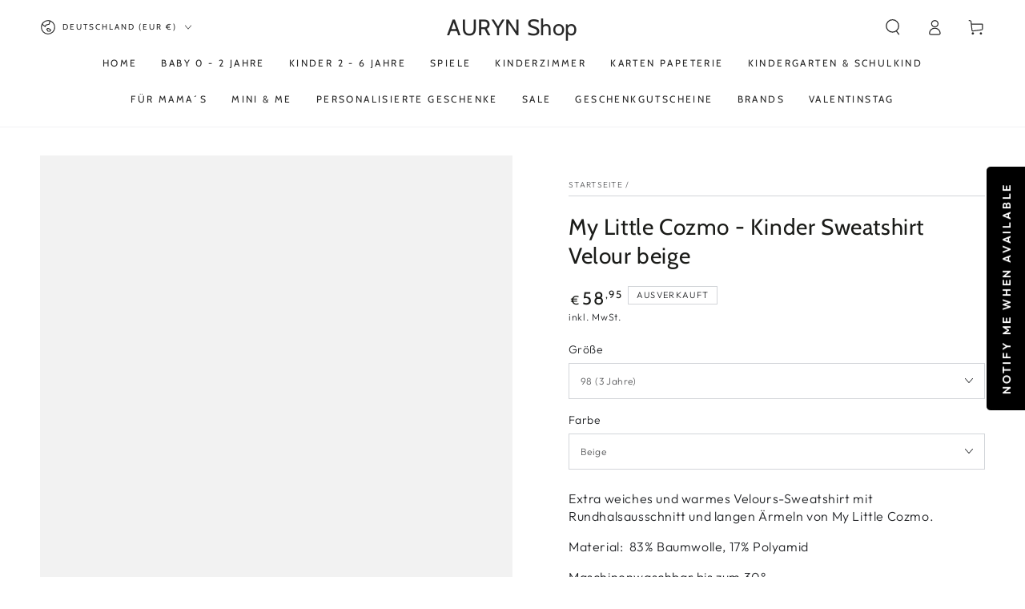

--- FILE ---
content_type: text/html; charset=utf-8
request_url: https://auryn-shop.com/products/my-little-cozmo-kinder-sweatshirt-velour-beige
body_size: 47071
content:
<!doctype html>
<html class="no-js" lang="de">
  <head>
    <meta charset="utf-8">
    <meta http-equiv="X-UA-Compatible" content="IE=edge">
    <meta name="viewport" content="width=device-width,initial-scale=1">
    <meta name="theme-color" content="">
    <link rel="canonical" href="https://auryn-shop.com/products/my-little-cozmo-kinder-sweatshirt-velour-beige">
    <link rel="preconnect" href="https://cdn.shopify.com" crossorigin><link rel="preconnect" href="https://fonts.shopifycdn.com" crossorigin><title>
      ▷ My Little Cozmo - Kinder Sweatshirt Velour beige | München
 &ndash; AURYN Shop</title><meta name="description" content="Extra weiches Sweatshirt mit Rundhalsausschnitt und langen Ärmeln von My Little Cozmo. ♥ Im Onlineshop oder im Laden in München entdecken✓ schnelle Lieferung✓">

<meta property="og:site_name" content="AURYN Shop">
<meta property="og:url" content="https://auryn-shop.com/products/my-little-cozmo-kinder-sweatshirt-velour-beige">
<meta property="og:title" content="▷ My Little Cozmo - Kinder Sweatshirt Velour beige | München">
<meta property="og:type" content="product">
<meta property="og:description" content="Extra weiches Sweatshirt mit Rundhalsausschnitt und langen Ärmeln von My Little Cozmo. ♥ Im Onlineshop oder im Laden in München entdecken✓ schnelle Lieferung✓"><meta property="og:image" content="http://auryn-shop.com/cdn/shop/files/my-litttle-cozmo-kinder-velour-sweatshirt-beige-astonk253.webp?v=1692696069">
  <meta property="og:image:secure_url" content="https://auryn-shop.com/cdn/shop/files/my-litttle-cozmo-kinder-velour-sweatshirt-beige-astonk253.webp?v=1692696069">
  <meta property="og:image:width" content="375">
  <meta property="og:image:height" content="563"><meta property="og:price:amount" content="58,95">
  <meta property="og:price:currency" content="EUR"><meta name="twitter:card" content="summary_large_image">
<meta name="twitter:title" content="▷ My Little Cozmo - Kinder Sweatshirt Velour beige | München">
<meta name="twitter:description" content="Extra weiches Sweatshirt mit Rundhalsausschnitt und langen Ärmeln von My Little Cozmo. ♥ Im Onlineshop oder im Laden in München entdecken✓ schnelle Lieferung✓">


    <script src="//auryn-shop.com/cdn/shop/t/14/assets/vendor-v4.js" defer="defer"></script>
    <script src="//auryn-shop.com/cdn/shop/t/14/assets/global.js?v=167780766185001904771683038981" defer="defer"></script>

    <script>window.performance && window.performance.mark && window.performance.mark('shopify.content_for_header.start');</script><meta name="google-site-verification" content="K4yaZgviJBralozztmDvImIyeBs-Wuzzjy5FrsBh2-0">
<meta id="shopify-digital-wallet" name="shopify-digital-wallet" content="/7774634042/digital_wallets/dialog">
<meta name="shopify-checkout-api-token" content="77c2c9d7180d061886751f632ceced28">
<meta id="in-context-paypal-metadata" data-shop-id="7774634042" data-venmo-supported="false" data-environment="production" data-locale="de_DE" data-paypal-v4="true" data-currency="EUR">
<link rel="alternate" type="application/json+oembed" href="https://auryn-shop.com/products/my-little-cozmo-kinder-sweatshirt-velour-beige.oembed">
<script async="async" src="/checkouts/internal/preloads.js?locale=de-DE"></script>
<script id="shopify-features" type="application/json">{"accessToken":"77c2c9d7180d061886751f632ceced28","betas":["rich-media-storefront-analytics"],"domain":"auryn-shop.com","predictiveSearch":true,"shopId":7774634042,"locale":"de"}</script>
<script>var Shopify = Shopify || {};
Shopify.shop = "auryn-store.myshopify.com";
Shopify.locale = "de";
Shopify.currency = {"active":"EUR","rate":"1.0"};
Shopify.country = "DE";
Shopify.theme = {"name":"Aktualisierte Kopie von Be Yours","id":142623736074,"schema_name":"Be Yours","schema_version":"6.9.1","theme_store_id":1399,"role":"main"};
Shopify.theme.handle = "null";
Shopify.theme.style = {"id":null,"handle":null};
Shopify.cdnHost = "auryn-shop.com/cdn";
Shopify.routes = Shopify.routes || {};
Shopify.routes.root = "/";</script>
<script type="module">!function(o){(o.Shopify=o.Shopify||{}).modules=!0}(window);</script>
<script>!function(o){function n(){var o=[];function n(){o.push(Array.prototype.slice.apply(arguments))}return n.q=o,n}var t=o.Shopify=o.Shopify||{};t.loadFeatures=n(),t.autoloadFeatures=n()}(window);</script>
<script id="shop-js-analytics" type="application/json">{"pageType":"product"}</script>
<script defer="defer" async type="module" src="//auryn-shop.com/cdn/shopifycloud/shop-js/modules/v2/client.init-shop-cart-sync_XknANqpX.de.esm.js"></script>
<script defer="defer" async type="module" src="//auryn-shop.com/cdn/shopifycloud/shop-js/modules/v2/chunk.common_DvdeXi9P.esm.js"></script>
<script type="module">
  await import("//auryn-shop.com/cdn/shopifycloud/shop-js/modules/v2/client.init-shop-cart-sync_XknANqpX.de.esm.js");
await import("//auryn-shop.com/cdn/shopifycloud/shop-js/modules/v2/chunk.common_DvdeXi9P.esm.js");

  window.Shopify.SignInWithShop?.initShopCartSync?.({"fedCMEnabled":true,"windoidEnabled":true});

</script>
<script>(function() {
  var isLoaded = false;
  function asyncLoad() {
    if (isLoaded) return;
    isLoaded = true;
    var urls = ["https:\/\/chimpstatic.com\/mcjs-connected\/js\/users\/767651ce68b96b80cece4d015\/151c00f1cbdefb4f5dca3bb0d.js?shop=auryn-store.myshopify.com","https:\/\/cdn.shopify.com\/s\/files\/1\/0077\/7463\/4042\/t\/14\/assets\/booster_eu_cookie_7774634042.js?v=1683054743\u0026shop=auryn-store.myshopify.com"];
    for (var i = 0; i < urls.length; i++) {
      var s = document.createElement('script');
      s.type = 'text/javascript';
      s.async = true;
      s.src = urls[i];
      var x = document.getElementsByTagName('script')[0];
      x.parentNode.insertBefore(s, x);
    }
  };
  if(window.attachEvent) {
    window.attachEvent('onload', asyncLoad);
  } else {
    window.addEventListener('load', asyncLoad, false);
  }
})();</script>
<script id="__st">var __st={"a":7774634042,"offset":3600,"reqid":"6d9842dd-68af-47bf-beb0-34f7fdbcfcc8-1768915085","pageurl":"auryn-shop.com\/products\/my-little-cozmo-kinder-sweatshirt-velour-beige","u":"450df361ad9f","p":"product","rtyp":"product","rid":8277855437066};</script>
<script>window.ShopifyPaypalV4VisibilityTracking = true;</script>
<script id="captcha-bootstrap">!function(){'use strict';const t='contact',e='account',n='new_comment',o=[[t,t],['blogs',n],['comments',n],[t,'customer']],c=[[e,'customer_login'],[e,'guest_login'],[e,'recover_customer_password'],[e,'create_customer']],r=t=>t.map((([t,e])=>`form[action*='/${t}']:not([data-nocaptcha='true']) input[name='form_type'][value='${e}']`)).join(','),a=t=>()=>t?[...document.querySelectorAll(t)].map((t=>t.form)):[];function s(){const t=[...o],e=r(t);return a(e)}const i='password',u='form_key',d=['recaptcha-v3-token','g-recaptcha-response','h-captcha-response',i],f=()=>{try{return window.sessionStorage}catch{return}},m='__shopify_v',_=t=>t.elements[u];function p(t,e,n=!1){try{const o=window.sessionStorage,c=JSON.parse(o.getItem(e)),{data:r}=function(t){const{data:e,action:n}=t;return t[m]||n?{data:e,action:n}:{data:t,action:n}}(c);for(const[e,n]of Object.entries(r))t.elements[e]&&(t.elements[e].value=n);n&&o.removeItem(e)}catch(o){console.error('form repopulation failed',{error:o})}}const l='form_type',E='cptcha';function T(t){t.dataset[E]=!0}const w=window,h=w.document,L='Shopify',v='ce_forms',y='captcha';let A=!1;((t,e)=>{const n=(g='f06e6c50-85a8-45c8-87d0-21a2b65856fe',I='https://cdn.shopify.com/shopifycloud/storefront-forms-hcaptcha/ce_storefront_forms_captcha_hcaptcha.v1.5.2.iife.js',D={infoText:'Durch hCaptcha geschützt',privacyText:'Datenschutz',termsText:'Allgemeine Geschäftsbedingungen'},(t,e,n)=>{const o=w[L][v],c=o.bindForm;if(c)return c(t,g,e,D).then(n);var r;o.q.push([[t,g,e,D],n]),r=I,A||(h.body.append(Object.assign(h.createElement('script'),{id:'captcha-provider',async:!0,src:r})),A=!0)});var g,I,D;w[L]=w[L]||{},w[L][v]=w[L][v]||{},w[L][v].q=[],w[L][y]=w[L][y]||{},w[L][y].protect=function(t,e){n(t,void 0,e),T(t)},Object.freeze(w[L][y]),function(t,e,n,w,h,L){const[v,y,A,g]=function(t,e,n){const i=e?o:[],u=t?c:[],d=[...i,...u],f=r(d),m=r(i),_=r(d.filter((([t,e])=>n.includes(e))));return[a(f),a(m),a(_),s()]}(w,h,L),I=t=>{const e=t.target;return e instanceof HTMLFormElement?e:e&&e.form},D=t=>v().includes(t);t.addEventListener('submit',(t=>{const e=I(t);if(!e)return;const n=D(e)&&!e.dataset.hcaptchaBound&&!e.dataset.recaptchaBound,o=_(e),c=g().includes(e)&&(!o||!o.value);(n||c)&&t.preventDefault(),c&&!n&&(function(t){try{if(!f())return;!function(t){const e=f();if(!e)return;const n=_(t);if(!n)return;const o=n.value;o&&e.removeItem(o)}(t);const e=Array.from(Array(32),(()=>Math.random().toString(36)[2])).join('');!function(t,e){_(t)||t.append(Object.assign(document.createElement('input'),{type:'hidden',name:u})),t.elements[u].value=e}(t,e),function(t,e){const n=f();if(!n)return;const o=[...t.querySelectorAll(`input[type='${i}']`)].map((({name:t})=>t)),c=[...d,...o],r={};for(const[a,s]of new FormData(t).entries())c.includes(a)||(r[a]=s);n.setItem(e,JSON.stringify({[m]:1,action:t.action,data:r}))}(t,e)}catch(e){console.error('failed to persist form',e)}}(e),e.submit())}));const S=(t,e)=>{t&&!t.dataset[E]&&(n(t,e.some((e=>e===t))),T(t))};for(const o of['focusin','change'])t.addEventListener(o,(t=>{const e=I(t);D(e)&&S(e,y())}));const B=e.get('form_key'),M=e.get(l),P=B&&M;t.addEventListener('DOMContentLoaded',(()=>{const t=y();if(P)for(const e of t)e.elements[l].value===M&&p(e,B);[...new Set([...A(),...v().filter((t=>'true'===t.dataset.shopifyCaptcha))])].forEach((e=>S(e,t)))}))}(h,new URLSearchParams(w.location.search),n,t,e,['guest_login'])})(!0,!0)}();</script>
<script integrity="sha256-4kQ18oKyAcykRKYeNunJcIwy7WH5gtpwJnB7kiuLZ1E=" data-source-attribution="shopify.loadfeatures" defer="defer" src="//auryn-shop.com/cdn/shopifycloud/storefront/assets/storefront/load_feature-a0a9edcb.js" crossorigin="anonymous"></script>
<script data-source-attribution="shopify.dynamic_checkout.dynamic.init">var Shopify=Shopify||{};Shopify.PaymentButton=Shopify.PaymentButton||{isStorefrontPortableWallets:!0,init:function(){window.Shopify.PaymentButton.init=function(){};var t=document.createElement("script");t.src="https://auryn-shop.com/cdn/shopifycloud/portable-wallets/latest/portable-wallets.de.js",t.type="module",document.head.appendChild(t)}};
</script>
<script data-source-attribution="shopify.dynamic_checkout.buyer_consent">
  function portableWalletsHideBuyerConsent(e){var t=document.getElementById("shopify-buyer-consent"),n=document.getElementById("shopify-subscription-policy-button");t&&n&&(t.classList.add("hidden"),t.setAttribute("aria-hidden","true"),n.removeEventListener("click",e))}function portableWalletsShowBuyerConsent(e){var t=document.getElementById("shopify-buyer-consent"),n=document.getElementById("shopify-subscription-policy-button");t&&n&&(t.classList.remove("hidden"),t.removeAttribute("aria-hidden"),n.addEventListener("click",e))}window.Shopify?.PaymentButton&&(window.Shopify.PaymentButton.hideBuyerConsent=portableWalletsHideBuyerConsent,window.Shopify.PaymentButton.showBuyerConsent=portableWalletsShowBuyerConsent);
</script>
<script>
  function portableWalletsCleanup(e){e&&e.src&&console.error("Failed to load portable wallets script "+e.src);var t=document.querySelectorAll("shopify-accelerated-checkout .shopify-payment-button__skeleton, shopify-accelerated-checkout-cart .wallet-cart-button__skeleton"),e=document.getElementById("shopify-buyer-consent");for(let e=0;e<t.length;e++)t[e].remove();e&&e.remove()}function portableWalletsNotLoadedAsModule(e){e instanceof ErrorEvent&&"string"==typeof e.message&&e.message.includes("import.meta")&&"string"==typeof e.filename&&e.filename.includes("portable-wallets")&&(window.removeEventListener("error",portableWalletsNotLoadedAsModule),window.Shopify.PaymentButton.failedToLoad=e,"loading"===document.readyState?document.addEventListener("DOMContentLoaded",window.Shopify.PaymentButton.init):window.Shopify.PaymentButton.init())}window.addEventListener("error",portableWalletsNotLoadedAsModule);
</script>

<script type="module" src="https://auryn-shop.com/cdn/shopifycloud/portable-wallets/latest/portable-wallets.de.js" onError="portableWalletsCleanup(this)" crossorigin="anonymous"></script>
<script nomodule>
  document.addEventListener("DOMContentLoaded", portableWalletsCleanup);
</script>

<link id="shopify-accelerated-checkout-styles" rel="stylesheet" media="screen" href="https://auryn-shop.com/cdn/shopifycloud/portable-wallets/latest/accelerated-checkout-backwards-compat.css" crossorigin="anonymous">
<style id="shopify-accelerated-checkout-cart">
        #shopify-buyer-consent {
  margin-top: 1em;
  display: inline-block;
  width: 100%;
}

#shopify-buyer-consent.hidden {
  display: none;
}

#shopify-subscription-policy-button {
  background: none;
  border: none;
  padding: 0;
  text-decoration: underline;
  font-size: inherit;
  cursor: pointer;
}

#shopify-subscription-policy-button::before {
  box-shadow: none;
}

      </style>
<script id="sections-script" data-sections="header,footer" defer="defer" src="//auryn-shop.com/cdn/shop/t/14/compiled_assets/scripts.js?v=10301"></script>
<script>window.performance && window.performance.mark && window.performance.mark('shopify.content_for_header.end');</script>
<style data-shopify>@font-face {
  font-family: Outfit;
  font-weight: 300;
  font-style: normal;
  font-display: swap;
  src: url("//auryn-shop.com/cdn/fonts/outfit/outfit_n3.8c97ae4c4fac7c2ea467a6dc784857f4de7e0e37.woff2") format("woff2"),
       url("//auryn-shop.com/cdn/fonts/outfit/outfit_n3.b50a189ccde91f9bceee88f207c18c09f0b62a7b.woff") format("woff");
}

  @font-face {
  font-family: Outfit;
  font-weight: 600;
  font-style: normal;
  font-display: swap;
  src: url("//auryn-shop.com/cdn/fonts/outfit/outfit_n6.dfcbaa80187851df2e8384061616a8eaa1702fdc.woff2") format("woff2"),
       url("//auryn-shop.com/cdn/fonts/outfit/outfit_n6.88384e9fc3e36038624caccb938f24ea8008a91d.woff") format("woff");
}

  
  
  @font-face {
  font-family: Cabin;
  font-weight: 400;
  font-style: normal;
  font-display: swap;
  src: url("//auryn-shop.com/cdn/fonts/cabin/cabin_n4.cefc6494a78f87584a6f312fea532919154f66fe.woff2") format("woff2"),
       url("//auryn-shop.com/cdn/fonts/cabin/cabin_n4.8c16611b00f59d27f4b27ce4328dfe514ce77517.woff") format("woff");
}

  @font-face {
  font-family: Cabin;
  font-weight: 600;
  font-style: normal;
  font-display: swap;
  src: url("//auryn-shop.com/cdn/fonts/cabin/cabin_n6.c6b1e64927bbec1c65aab7077888fb033480c4f7.woff2") format("woff2"),
       url("//auryn-shop.com/cdn/fonts/cabin/cabin_n6.6c2e65d54c893ad9f1390da3b810b8e6cf976a4f.woff") format("woff");
}


  :root {
    --be-yours-version: "6.9.1";
    --font-body-family: Outfit, sans-serif;
    --font-body-style: normal;
    --font-body-weight: 300;

    --font-heading-family: Cabin, sans-serif;
    --font-heading-style: normal;
    --font-heading-weight: 400;

    --font-body-scale: 1.0;
    --font-heading-scale: 1.0;

    --font-navigation-family: var(--font-heading-family);
    --font-navigation-size: 12px;
    --font-navigation-weight: var(--font-heading-weight);
    --font-button-family: var(--font-body-family);
    --font-button-size: 12px;
    --font-button-baseline: 0rem;
    --font-price-family: var(--font-heading-family);
    --font-price-scale: var(--font-heading-scale);

    --color-base-text: 33, 35, 38;
    --color-base-background: 255, 255, 255;
    --color-base-solid-button-labels: 33, 35, 38;
    --color-base-outline-button-labels: 26, 27, 24;
    --color-base-accent: 250, 234, 161;
    --color-base-heading: 26, 27, 24;
    --color-base-border: 210, 213, 217;
    --color-placeholder: 243, 243, 243;
    --color-overlay: 33, 35, 38;
    --color-keyboard-focus: 135, 173, 245;
    --color-shadow: 168, 232, 226;
    --shadow-opacity: 1;

    --color-background-dark: 235, 235, 235;
    --color-price: #1a1b18;
    --color-sale-price: #d72c0d;
    --color-reviews: #ffb503;
    --color-critical: #d72c0d;
    --color-success: #008060;

    --payment-terms-background-color: #ffffff;
    --page-width: 160rem;
    --page-width-margin: 0rem;

    --card-color-scheme: var(--color-placeholder);
    --card-text-alignment: left;
    --card-flex-alignment: flex-left;
    --card-image-padding: 0px;
    --card-border-width: 0px;
    --card-radius: 0px;
    --card-shadow-horizontal-offset: 0px;
    --card-shadow-vertical-offset: 0px;
    
    --button-radius: 0px;
    --button-border-width: 1px;
    --button-shadow-horizontal-offset: 0px;
    --button-shadow-vertical-offset: 0px;

    --spacing-sections-desktop: 0px;
    --spacing-sections-mobile: 0px;
  }

  *,
  *::before,
  *::after {
    box-sizing: inherit;
  }

  html {
    box-sizing: border-box;
    font-size: calc(var(--font-body-scale) * 62.5%);
    height: 100%;
  }

  body {
    min-height: 100%;
    margin: 0;
    font-size: 1.5rem;
    letter-spacing: 0.06rem;
    line-height: calc(1 + 0.8 / var(--font-body-scale));
    font-family: var(--font-body-family);
    font-style: var(--font-body-style);
    font-weight: var(--font-body-weight);
  }

  @media screen and (min-width: 750px) {
    body {
      font-size: 1.6rem;
    }
  }</style><link href="//auryn-shop.com/cdn/shop/t/14/assets/base.css?v=95147607049291226611683038979" rel="stylesheet" type="text/css" media="all" /><link rel="preload" as="font" href="//auryn-shop.com/cdn/fonts/outfit/outfit_n3.8c97ae4c4fac7c2ea467a6dc784857f4de7e0e37.woff2" type="font/woff2" crossorigin><link rel="preload" as="font" href="//auryn-shop.com/cdn/fonts/cabin/cabin_n4.cefc6494a78f87584a6f312fea532919154f66fe.woff2" type="font/woff2" crossorigin><link rel="stylesheet" href="//auryn-shop.com/cdn/shop/t/14/assets/component-predictive-search.css?v=21505439471608135461681050058" media="print" onload="this.media='all'"><link rel="stylesheet" href="//auryn-shop.com/cdn/shop/t/14/assets/component-quick-view.css?v=147330403504832757041681050058" media="print" onload="this.media='all'"><link rel="stylesheet" href="//auryn-shop.com/cdn/shop/t/14/assets/component-color-swatches.css?v=128638073195889574301681050057" media="print" onload="this.media='all'"><script>document.documentElement.className = document.documentElement.className.replace('no-js', 'js');</script>
  <!-- BEGIN app block: shopify://apps/also-bought/blocks/app-embed-block/b94b27b4-738d-4d92-9e60-43c22d1da3f2 --><script>
    window.codeblackbelt = window.codeblackbelt || {};
    window.codeblackbelt.shop = window.codeblackbelt.shop || 'auryn-store.myshopify.com';
    
        window.codeblackbelt.productId = 8277855437066;</script><script src="//cdn.codeblackbelt.com/widgets/also-bought/main.min.js?version=2026012014+0100" async></script>
<!-- END app block --><script src="https://cdn.shopify.com/extensions/8d2c31d3-a828-4daf-820f-80b7f8e01c39/nova-eu-cookie-bar-gdpr-4/assets/nova-cookie-app-embed.js" type="text/javascript" defer="defer"></script>
<link href="https://cdn.shopify.com/extensions/8d2c31d3-a828-4daf-820f-80b7f8e01c39/nova-eu-cookie-bar-gdpr-4/assets/nova-cookie.css" rel="stylesheet" type="text/css" media="all">
<script src="https://cdn.shopify.com/extensions/019ab370-3427-7dfe-9e9e-e24647f8564c/cartbite-75/assets/cartbite-embed.js" type="text/javascript" defer="defer"></script>
<link href="https://monorail-edge.shopifysvc.com" rel="dns-prefetch">
<script>(function(){if ("sendBeacon" in navigator && "performance" in window) {try {var session_token_from_headers = performance.getEntriesByType('navigation')[0].serverTiming.find(x => x.name == '_s').description;} catch {var session_token_from_headers = undefined;}var session_cookie_matches = document.cookie.match(/_shopify_s=([^;]*)/);var session_token_from_cookie = session_cookie_matches && session_cookie_matches.length === 2 ? session_cookie_matches[1] : "";var session_token = session_token_from_headers || session_token_from_cookie || "";function handle_abandonment_event(e) {var entries = performance.getEntries().filter(function(entry) {return /monorail-edge.shopifysvc.com/.test(entry.name);});if (!window.abandonment_tracked && entries.length === 0) {window.abandonment_tracked = true;var currentMs = Date.now();var navigation_start = performance.timing.navigationStart;var payload = {shop_id: 7774634042,url: window.location.href,navigation_start,duration: currentMs - navigation_start,session_token,page_type: "product"};window.navigator.sendBeacon("https://monorail-edge.shopifysvc.com/v1/produce", JSON.stringify({schema_id: "online_store_buyer_site_abandonment/1.1",payload: payload,metadata: {event_created_at_ms: currentMs,event_sent_at_ms: currentMs}}));}}window.addEventListener('pagehide', handle_abandonment_event);}}());</script>
<script id="web-pixels-manager-setup">(function e(e,d,r,n,o){if(void 0===o&&(o={}),!Boolean(null===(a=null===(i=window.Shopify)||void 0===i?void 0:i.analytics)||void 0===a?void 0:a.replayQueue)){var i,a;window.Shopify=window.Shopify||{};var t=window.Shopify;t.analytics=t.analytics||{};var s=t.analytics;s.replayQueue=[],s.publish=function(e,d,r){return s.replayQueue.push([e,d,r]),!0};try{self.performance.mark("wpm:start")}catch(e){}var l=function(){var e={modern:/Edge?\/(1{2}[4-9]|1[2-9]\d|[2-9]\d{2}|\d{4,})\.\d+(\.\d+|)|Firefox\/(1{2}[4-9]|1[2-9]\d|[2-9]\d{2}|\d{4,})\.\d+(\.\d+|)|Chrom(ium|e)\/(9{2}|\d{3,})\.\d+(\.\d+|)|(Maci|X1{2}).+ Version\/(15\.\d+|(1[6-9]|[2-9]\d|\d{3,})\.\d+)([,.]\d+|)( \(\w+\)|)( Mobile\/\w+|) Safari\/|Chrome.+OPR\/(9{2}|\d{3,})\.\d+\.\d+|(CPU[ +]OS|iPhone[ +]OS|CPU[ +]iPhone|CPU IPhone OS|CPU iPad OS)[ +]+(15[._]\d+|(1[6-9]|[2-9]\d|\d{3,})[._]\d+)([._]\d+|)|Android:?[ /-](13[3-9]|1[4-9]\d|[2-9]\d{2}|\d{4,})(\.\d+|)(\.\d+|)|Android.+Firefox\/(13[5-9]|1[4-9]\d|[2-9]\d{2}|\d{4,})\.\d+(\.\d+|)|Android.+Chrom(ium|e)\/(13[3-9]|1[4-9]\d|[2-9]\d{2}|\d{4,})\.\d+(\.\d+|)|SamsungBrowser\/([2-9]\d|\d{3,})\.\d+/,legacy:/Edge?\/(1[6-9]|[2-9]\d|\d{3,})\.\d+(\.\d+|)|Firefox\/(5[4-9]|[6-9]\d|\d{3,})\.\d+(\.\d+|)|Chrom(ium|e)\/(5[1-9]|[6-9]\d|\d{3,})\.\d+(\.\d+|)([\d.]+$|.*Safari\/(?![\d.]+ Edge\/[\d.]+$))|(Maci|X1{2}).+ Version\/(10\.\d+|(1[1-9]|[2-9]\d|\d{3,})\.\d+)([,.]\d+|)( \(\w+\)|)( Mobile\/\w+|) Safari\/|Chrome.+OPR\/(3[89]|[4-9]\d|\d{3,})\.\d+\.\d+|(CPU[ +]OS|iPhone[ +]OS|CPU[ +]iPhone|CPU IPhone OS|CPU iPad OS)[ +]+(10[._]\d+|(1[1-9]|[2-9]\d|\d{3,})[._]\d+)([._]\d+|)|Android:?[ /-](13[3-9]|1[4-9]\d|[2-9]\d{2}|\d{4,})(\.\d+|)(\.\d+|)|Mobile Safari.+OPR\/([89]\d|\d{3,})\.\d+\.\d+|Android.+Firefox\/(13[5-9]|1[4-9]\d|[2-9]\d{2}|\d{4,})\.\d+(\.\d+|)|Android.+Chrom(ium|e)\/(13[3-9]|1[4-9]\d|[2-9]\d{2}|\d{4,})\.\d+(\.\d+|)|Android.+(UC? ?Browser|UCWEB|U3)[ /]?(15\.([5-9]|\d{2,})|(1[6-9]|[2-9]\d|\d{3,})\.\d+)\.\d+|SamsungBrowser\/(5\.\d+|([6-9]|\d{2,})\.\d+)|Android.+MQ{2}Browser\/(14(\.(9|\d{2,})|)|(1[5-9]|[2-9]\d|\d{3,})(\.\d+|))(\.\d+|)|K[Aa][Ii]OS\/(3\.\d+|([4-9]|\d{2,})\.\d+)(\.\d+|)/},d=e.modern,r=e.legacy,n=navigator.userAgent;return n.match(d)?"modern":n.match(r)?"legacy":"unknown"}(),u="modern"===l?"modern":"legacy",c=(null!=n?n:{modern:"",legacy:""})[u],f=function(e){return[e.baseUrl,"/wpm","/b",e.hashVersion,"modern"===e.buildTarget?"m":"l",".js"].join("")}({baseUrl:d,hashVersion:r,buildTarget:u}),m=function(e){var d=e.version,r=e.bundleTarget,n=e.surface,o=e.pageUrl,i=e.monorailEndpoint;return{emit:function(e){var a=e.status,t=e.errorMsg,s=(new Date).getTime(),l=JSON.stringify({metadata:{event_sent_at_ms:s},events:[{schema_id:"web_pixels_manager_load/3.1",payload:{version:d,bundle_target:r,page_url:o,status:a,surface:n,error_msg:t},metadata:{event_created_at_ms:s}}]});if(!i)return console&&console.warn&&console.warn("[Web Pixels Manager] No Monorail endpoint provided, skipping logging."),!1;try{return self.navigator.sendBeacon.bind(self.navigator)(i,l)}catch(e){}var u=new XMLHttpRequest;try{return u.open("POST",i,!0),u.setRequestHeader("Content-Type","text/plain"),u.send(l),!0}catch(e){return console&&console.warn&&console.warn("[Web Pixels Manager] Got an unhandled error while logging to Monorail."),!1}}}}({version:r,bundleTarget:l,surface:e.surface,pageUrl:self.location.href,monorailEndpoint:e.monorailEndpoint});try{o.browserTarget=l,function(e){var d=e.src,r=e.async,n=void 0===r||r,o=e.onload,i=e.onerror,a=e.sri,t=e.scriptDataAttributes,s=void 0===t?{}:t,l=document.createElement("script"),u=document.querySelector("head"),c=document.querySelector("body");if(l.async=n,l.src=d,a&&(l.integrity=a,l.crossOrigin="anonymous"),s)for(var f in s)if(Object.prototype.hasOwnProperty.call(s,f))try{l.dataset[f]=s[f]}catch(e){}if(o&&l.addEventListener("load",o),i&&l.addEventListener("error",i),u)u.appendChild(l);else{if(!c)throw new Error("Did not find a head or body element to append the script");c.appendChild(l)}}({src:f,async:!0,onload:function(){if(!function(){var e,d;return Boolean(null===(d=null===(e=window.Shopify)||void 0===e?void 0:e.analytics)||void 0===d?void 0:d.initialized)}()){var d=window.webPixelsManager.init(e)||void 0;if(d){var r=window.Shopify.analytics;r.replayQueue.forEach((function(e){var r=e[0],n=e[1],o=e[2];d.publishCustomEvent(r,n,o)})),r.replayQueue=[],r.publish=d.publishCustomEvent,r.visitor=d.visitor,r.initialized=!0}}},onerror:function(){return m.emit({status:"failed",errorMsg:"".concat(f," has failed to load")})},sri:function(e){var d=/^sha384-[A-Za-z0-9+/=]+$/;return"string"==typeof e&&d.test(e)}(c)?c:"",scriptDataAttributes:o}),m.emit({status:"loading"})}catch(e){m.emit({status:"failed",errorMsg:(null==e?void 0:e.message)||"Unknown error"})}}})({shopId: 7774634042,storefrontBaseUrl: "https://auryn-shop.com",extensionsBaseUrl: "https://extensions.shopifycdn.com/cdn/shopifycloud/web-pixels-manager",monorailEndpoint: "https://monorail-edge.shopifysvc.com/unstable/produce_batch",surface: "storefront-renderer",enabledBetaFlags: ["2dca8a86"],webPixelsConfigList: [{"id":"1024393482","configuration":"{\"config\":\"{\\\"pixel_id\\\":\\\"G-TL6BRRJDEB\\\",\\\"gtag_events\\\":[{\\\"type\\\":\\\"purchase\\\",\\\"action_label\\\":\\\"G-TL6BRRJDEB\\\"},{\\\"type\\\":\\\"page_view\\\",\\\"action_label\\\":\\\"G-TL6BRRJDEB\\\"},{\\\"type\\\":\\\"view_item\\\",\\\"action_label\\\":\\\"G-TL6BRRJDEB\\\"},{\\\"type\\\":\\\"search\\\",\\\"action_label\\\":\\\"G-TL6BRRJDEB\\\"},{\\\"type\\\":\\\"add_to_cart\\\",\\\"action_label\\\":\\\"G-TL6BRRJDEB\\\"},{\\\"type\\\":\\\"begin_checkout\\\",\\\"action_label\\\":\\\"G-TL6BRRJDEB\\\"},{\\\"type\\\":\\\"add_payment_info\\\",\\\"action_label\\\":\\\"G-TL6BRRJDEB\\\"}],\\\"enable_monitoring_mode\\\":false}\"}","eventPayloadVersion":"v1","runtimeContext":"OPEN","scriptVersion":"b2a88bafab3e21179ed38636efcd8a93","type":"APP","apiClientId":1780363,"privacyPurposes":[],"dataSharingAdjustments":{"protectedCustomerApprovalScopes":["read_customer_address","read_customer_email","read_customer_name","read_customer_personal_data","read_customer_phone"]}},{"id":"465273098","configuration":"{\"pixel_id\":\"197277581986284\",\"pixel_type\":\"facebook_pixel\",\"metaapp_system_user_token\":\"-\"}","eventPayloadVersion":"v1","runtimeContext":"OPEN","scriptVersion":"ca16bc87fe92b6042fbaa3acc2fbdaa6","type":"APP","apiClientId":2329312,"privacyPurposes":["ANALYTICS","MARKETING","SALE_OF_DATA"],"dataSharingAdjustments":{"protectedCustomerApprovalScopes":["read_customer_address","read_customer_email","read_customer_name","read_customer_personal_data","read_customer_phone"]}},{"id":"161906954","eventPayloadVersion":"v1","runtimeContext":"LAX","scriptVersion":"1","type":"CUSTOM","privacyPurposes":["MARKETING"],"name":"Meta pixel (migrated)"},{"id":"shopify-app-pixel","configuration":"{}","eventPayloadVersion":"v1","runtimeContext":"STRICT","scriptVersion":"0450","apiClientId":"shopify-pixel","type":"APP","privacyPurposes":["ANALYTICS","MARKETING"]},{"id":"shopify-custom-pixel","eventPayloadVersion":"v1","runtimeContext":"LAX","scriptVersion":"0450","apiClientId":"shopify-pixel","type":"CUSTOM","privacyPurposes":["ANALYTICS","MARKETING"]}],isMerchantRequest: false,initData: {"shop":{"name":"AURYN Shop","paymentSettings":{"currencyCode":"EUR"},"myshopifyDomain":"auryn-store.myshopify.com","countryCode":"DE","storefrontUrl":"https:\/\/auryn-shop.com"},"customer":null,"cart":null,"checkout":null,"productVariants":[{"price":{"amount":58.95,"currencyCode":"EUR"},"product":{"title":"My Little Cozmo - Kinder Sweatshirt Velour beige","vendor":"My Little Cozmo","id":"8277855437066","untranslatedTitle":"My Little Cozmo - Kinder Sweatshirt Velour beige","url":"\/products\/my-little-cozmo-kinder-sweatshirt-velour-beige","type":"Kinder Oberteile"},"id":"44670781882634","image":{"src":"\/\/auryn-shop.com\/cdn\/shop\/files\/my-litttle-cozmo-kinder-velour-sweatshirt-beige-astonk253.webp?v=1692696069"},"sku":"ASTONK253","title":"98 (3 Jahre) \/ Beige","untranslatedTitle":"98 (3 Jahre) \/ Beige"},{"price":{"amount":58.95,"currencyCode":"EUR"},"product":{"title":"My Little Cozmo - Kinder Sweatshirt Velour beige","vendor":"My Little Cozmo","id":"8277855437066","untranslatedTitle":"My Little Cozmo - Kinder Sweatshirt Velour beige","url":"\/products\/my-little-cozmo-kinder-sweatshirt-velour-beige","type":"Kinder Oberteile"},"id":"44670781915402","image":{"src":"\/\/auryn-shop.com\/cdn\/shop\/files\/my-litttle-cozmo-kinder-velour-sweatshirt-beige-astonk253.webp?v=1692696069"},"sku":"ASTONK253","title":"104 (4 Jahre) \/ Beige","untranslatedTitle":"104 (4 Jahre) \/ Beige"},{"price":{"amount":58.95,"currencyCode":"EUR"},"product":{"title":"My Little Cozmo - Kinder Sweatshirt Velour beige","vendor":"My Little Cozmo","id":"8277855437066","untranslatedTitle":"My Little Cozmo - Kinder Sweatshirt Velour beige","url":"\/products\/my-little-cozmo-kinder-sweatshirt-velour-beige","type":"Kinder Oberteile"},"id":"44670785782026","image":{"src":"\/\/auryn-shop.com\/cdn\/shop\/files\/my-litttle-cozmo-kinder-velour-sweatshirt-beige-astonk253.webp?v=1692696069"},"sku":"ASTONK253","title":"110 (5 Jahre) \/ Beige","untranslatedTitle":"110 (5 Jahre) \/ Beige"},{"price":{"amount":58.95,"currencyCode":"EUR"},"product":{"title":"My Little Cozmo - Kinder Sweatshirt Velour beige","vendor":"My Little Cozmo","id":"8277855437066","untranslatedTitle":"My Little Cozmo - Kinder Sweatshirt Velour beige","url":"\/products\/my-little-cozmo-kinder-sweatshirt-velour-beige","type":"Kinder Oberteile"},"id":"44670781948170","image":{"src":"\/\/auryn-shop.com\/cdn\/shop\/files\/my-litttle-cozmo-kinder-velour-sweatshirt-beige-astonk253.webp?v=1692696069"},"sku":"ASTONK253","title":"116 (6 Jahre) \/ Beige","untranslatedTitle":"116 (6 Jahre) \/ Beige"},{"price":{"amount":58.95,"currencyCode":"EUR"},"product":{"title":"My Little Cozmo - Kinder Sweatshirt Velour beige","vendor":"My Little Cozmo","id":"8277855437066","untranslatedTitle":"My Little Cozmo - Kinder Sweatshirt Velour beige","url":"\/products\/my-little-cozmo-kinder-sweatshirt-velour-beige","type":"Kinder Oberteile"},"id":"44670781980938","image":{"src":"\/\/auryn-shop.com\/cdn\/shop\/files\/my-litttle-cozmo-kinder-velour-sweatshirt-beige-astonk253.webp?v=1692696069"},"sku":"ASTONK253","title":"128 (8 Jahre) \/ Beige","untranslatedTitle":"128 (8 Jahre) \/ Beige"}],"purchasingCompany":null},},"https://auryn-shop.com/cdn","fcfee988w5aeb613cpc8e4bc33m6693e112",{"modern":"","legacy":""},{"shopId":"7774634042","storefrontBaseUrl":"https:\/\/auryn-shop.com","extensionBaseUrl":"https:\/\/extensions.shopifycdn.com\/cdn\/shopifycloud\/web-pixels-manager","surface":"storefront-renderer","enabledBetaFlags":"[\"2dca8a86\"]","isMerchantRequest":"false","hashVersion":"fcfee988w5aeb613cpc8e4bc33m6693e112","publish":"custom","events":"[[\"page_viewed\",{}],[\"product_viewed\",{\"productVariant\":{\"price\":{\"amount\":58.95,\"currencyCode\":\"EUR\"},\"product\":{\"title\":\"My Little Cozmo - Kinder Sweatshirt Velour beige\",\"vendor\":\"My Little Cozmo\",\"id\":\"8277855437066\",\"untranslatedTitle\":\"My Little Cozmo - Kinder Sweatshirt Velour beige\",\"url\":\"\/products\/my-little-cozmo-kinder-sweatshirt-velour-beige\",\"type\":\"Kinder Oberteile\"},\"id\":\"44670781882634\",\"image\":{\"src\":\"\/\/auryn-shop.com\/cdn\/shop\/files\/my-litttle-cozmo-kinder-velour-sweatshirt-beige-astonk253.webp?v=1692696069\"},\"sku\":\"ASTONK253\",\"title\":\"98 (3 Jahre) \/ Beige\",\"untranslatedTitle\":\"98 (3 Jahre) \/ Beige\"}}]]"});</script><script>
  window.ShopifyAnalytics = window.ShopifyAnalytics || {};
  window.ShopifyAnalytics.meta = window.ShopifyAnalytics.meta || {};
  window.ShopifyAnalytics.meta.currency = 'EUR';
  var meta = {"product":{"id":8277855437066,"gid":"gid:\/\/shopify\/Product\/8277855437066","vendor":"My Little Cozmo","type":"Kinder Oberteile","handle":"my-little-cozmo-kinder-sweatshirt-velour-beige","variants":[{"id":44670781882634,"price":5895,"name":"My Little Cozmo - Kinder Sweatshirt Velour beige - 98 (3 Jahre) \/ Beige","public_title":"98 (3 Jahre) \/ Beige","sku":"ASTONK253"},{"id":44670781915402,"price":5895,"name":"My Little Cozmo - Kinder Sweatshirt Velour beige - 104 (4 Jahre) \/ Beige","public_title":"104 (4 Jahre) \/ Beige","sku":"ASTONK253"},{"id":44670785782026,"price":5895,"name":"My Little Cozmo - Kinder Sweatshirt Velour beige - 110 (5 Jahre) \/ Beige","public_title":"110 (5 Jahre) \/ Beige","sku":"ASTONK253"},{"id":44670781948170,"price":5895,"name":"My Little Cozmo - Kinder Sweatshirt Velour beige - 116 (6 Jahre) \/ Beige","public_title":"116 (6 Jahre) \/ Beige","sku":"ASTONK253"},{"id":44670781980938,"price":5895,"name":"My Little Cozmo - Kinder Sweatshirt Velour beige - 128 (8 Jahre) \/ Beige","public_title":"128 (8 Jahre) \/ Beige","sku":"ASTONK253"}],"remote":false},"page":{"pageType":"product","resourceType":"product","resourceId":8277855437066,"requestId":"6d9842dd-68af-47bf-beb0-34f7fdbcfcc8-1768915085"}};
  for (var attr in meta) {
    window.ShopifyAnalytics.meta[attr] = meta[attr];
  }
</script>
<script class="analytics">
  (function () {
    var customDocumentWrite = function(content) {
      var jquery = null;

      if (window.jQuery) {
        jquery = window.jQuery;
      } else if (window.Checkout && window.Checkout.$) {
        jquery = window.Checkout.$;
      }

      if (jquery) {
        jquery('body').append(content);
      }
    };

    var hasLoggedConversion = function(token) {
      if (token) {
        return document.cookie.indexOf('loggedConversion=' + token) !== -1;
      }
      return false;
    }

    var setCookieIfConversion = function(token) {
      if (token) {
        var twoMonthsFromNow = new Date(Date.now());
        twoMonthsFromNow.setMonth(twoMonthsFromNow.getMonth() + 2);

        document.cookie = 'loggedConversion=' + token + '; expires=' + twoMonthsFromNow;
      }
    }

    var trekkie = window.ShopifyAnalytics.lib = window.trekkie = window.trekkie || [];
    if (trekkie.integrations) {
      return;
    }
    trekkie.methods = [
      'identify',
      'page',
      'ready',
      'track',
      'trackForm',
      'trackLink'
    ];
    trekkie.factory = function(method) {
      return function() {
        var args = Array.prototype.slice.call(arguments);
        args.unshift(method);
        trekkie.push(args);
        return trekkie;
      };
    };
    for (var i = 0; i < trekkie.methods.length; i++) {
      var key = trekkie.methods[i];
      trekkie[key] = trekkie.factory(key);
    }
    trekkie.load = function(config) {
      trekkie.config = config || {};
      trekkie.config.initialDocumentCookie = document.cookie;
      var first = document.getElementsByTagName('script')[0];
      var script = document.createElement('script');
      script.type = 'text/javascript';
      script.onerror = function(e) {
        var scriptFallback = document.createElement('script');
        scriptFallback.type = 'text/javascript';
        scriptFallback.onerror = function(error) {
                var Monorail = {
      produce: function produce(monorailDomain, schemaId, payload) {
        var currentMs = new Date().getTime();
        var event = {
          schema_id: schemaId,
          payload: payload,
          metadata: {
            event_created_at_ms: currentMs,
            event_sent_at_ms: currentMs
          }
        };
        return Monorail.sendRequest("https://" + monorailDomain + "/v1/produce", JSON.stringify(event));
      },
      sendRequest: function sendRequest(endpointUrl, payload) {
        // Try the sendBeacon API
        if (window && window.navigator && typeof window.navigator.sendBeacon === 'function' && typeof window.Blob === 'function' && !Monorail.isIos12()) {
          var blobData = new window.Blob([payload], {
            type: 'text/plain'
          });

          if (window.navigator.sendBeacon(endpointUrl, blobData)) {
            return true;
          } // sendBeacon was not successful

        } // XHR beacon

        var xhr = new XMLHttpRequest();

        try {
          xhr.open('POST', endpointUrl);
          xhr.setRequestHeader('Content-Type', 'text/plain');
          xhr.send(payload);
        } catch (e) {
          console.log(e);
        }

        return false;
      },
      isIos12: function isIos12() {
        return window.navigator.userAgent.lastIndexOf('iPhone; CPU iPhone OS 12_') !== -1 || window.navigator.userAgent.lastIndexOf('iPad; CPU OS 12_') !== -1;
      }
    };
    Monorail.produce('monorail-edge.shopifysvc.com',
      'trekkie_storefront_load_errors/1.1',
      {shop_id: 7774634042,
      theme_id: 142623736074,
      app_name: "storefront",
      context_url: window.location.href,
      source_url: "//auryn-shop.com/cdn/s/trekkie.storefront.cd680fe47e6c39ca5d5df5f0a32d569bc48c0f27.min.js"});

        };
        scriptFallback.async = true;
        scriptFallback.src = '//auryn-shop.com/cdn/s/trekkie.storefront.cd680fe47e6c39ca5d5df5f0a32d569bc48c0f27.min.js';
        first.parentNode.insertBefore(scriptFallback, first);
      };
      script.async = true;
      script.src = '//auryn-shop.com/cdn/s/trekkie.storefront.cd680fe47e6c39ca5d5df5f0a32d569bc48c0f27.min.js';
      first.parentNode.insertBefore(script, first);
    };
    trekkie.load(
      {"Trekkie":{"appName":"storefront","development":false,"defaultAttributes":{"shopId":7774634042,"isMerchantRequest":null,"themeId":142623736074,"themeCityHash":"12855051726989643042","contentLanguage":"de","currency":"EUR","eventMetadataId":"5a646c77-c2c3-459d-9c6d-ea8ade86a136"},"isServerSideCookieWritingEnabled":true,"monorailRegion":"shop_domain","enabledBetaFlags":["65f19447"]},"Session Attribution":{},"S2S":{"facebookCapiEnabled":false,"source":"trekkie-storefront-renderer","apiClientId":580111}}
    );

    var loaded = false;
    trekkie.ready(function() {
      if (loaded) return;
      loaded = true;

      window.ShopifyAnalytics.lib = window.trekkie;

      var originalDocumentWrite = document.write;
      document.write = customDocumentWrite;
      try { window.ShopifyAnalytics.merchantGoogleAnalytics.call(this); } catch(error) {};
      document.write = originalDocumentWrite;

      window.ShopifyAnalytics.lib.page(null,{"pageType":"product","resourceType":"product","resourceId":8277855437066,"requestId":"6d9842dd-68af-47bf-beb0-34f7fdbcfcc8-1768915085","shopifyEmitted":true});

      var match = window.location.pathname.match(/checkouts\/(.+)\/(thank_you|post_purchase)/)
      var token = match? match[1]: undefined;
      if (!hasLoggedConversion(token)) {
        setCookieIfConversion(token);
        window.ShopifyAnalytics.lib.track("Viewed Product",{"currency":"EUR","variantId":44670781882634,"productId":8277855437066,"productGid":"gid:\/\/shopify\/Product\/8277855437066","name":"My Little Cozmo - Kinder Sweatshirt Velour beige - 98 (3 Jahre) \/ Beige","price":"58.95","sku":"ASTONK253","brand":"My Little Cozmo","variant":"98 (3 Jahre) \/ Beige","category":"Kinder Oberteile","nonInteraction":true,"remote":false},undefined,undefined,{"shopifyEmitted":true});
      window.ShopifyAnalytics.lib.track("monorail:\/\/trekkie_storefront_viewed_product\/1.1",{"currency":"EUR","variantId":44670781882634,"productId":8277855437066,"productGid":"gid:\/\/shopify\/Product\/8277855437066","name":"My Little Cozmo - Kinder Sweatshirt Velour beige - 98 (3 Jahre) \/ Beige","price":"58.95","sku":"ASTONK253","brand":"My Little Cozmo","variant":"98 (3 Jahre) \/ Beige","category":"Kinder Oberteile","nonInteraction":true,"remote":false,"referer":"https:\/\/auryn-shop.com\/products\/my-little-cozmo-kinder-sweatshirt-velour-beige"});
      }
    });


        var eventsListenerScript = document.createElement('script');
        eventsListenerScript.async = true;
        eventsListenerScript.src = "//auryn-shop.com/cdn/shopifycloud/storefront/assets/shop_events_listener-3da45d37.js";
        document.getElementsByTagName('head')[0].appendChild(eventsListenerScript);

})();</script>
  <script>
  if (!window.ga || (window.ga && typeof window.ga !== 'function')) {
    window.ga = function ga() {
      (window.ga.q = window.ga.q || []).push(arguments);
      if (window.Shopify && window.Shopify.analytics && typeof window.Shopify.analytics.publish === 'function') {
        window.Shopify.analytics.publish("ga_stub_called", {}, {sendTo: "google_osp_migration"});
      }
      console.error("Shopify's Google Analytics stub called with:", Array.from(arguments), "\nSee https://help.shopify.com/manual/promoting-marketing/pixels/pixel-migration#google for more information.");
    };
    if (window.Shopify && window.Shopify.analytics && typeof window.Shopify.analytics.publish === 'function') {
      window.Shopify.analytics.publish("ga_stub_initialized", {}, {sendTo: "google_osp_migration"});
    }
  }
</script>
<script
  defer
  src="https://auryn-shop.com/cdn/shopifycloud/perf-kit/shopify-perf-kit-3.0.4.min.js"
  data-application="storefront-renderer"
  data-shop-id="7774634042"
  data-render-region="gcp-us-east1"
  data-page-type="product"
  data-theme-instance-id="142623736074"
  data-theme-name="Be Yours"
  data-theme-version="6.9.1"
  data-monorail-region="shop_domain"
  data-resource-timing-sampling-rate="10"
  data-shs="true"
  data-shs-beacon="true"
  data-shs-export-with-fetch="true"
  data-shs-logs-sample-rate="1"
  data-shs-beacon-endpoint="https://auryn-shop.com/api/collect"
></script>
</head>

  <body class="template-product" data-animate-image data-lazy-image data-price-superscript>
    <a class="skip-to-content-link button button--small visually-hidden" href="#MainContent">
      Zum Inhalt springen
    </a>

    <style>.no-js .transition-cover{display:none}.transition-cover{display:flex;align-items:center;justify-content:center;position:fixed;top:0;left:0;height:100vh;width:100vw;background-color:rgb(var(--color-background));z-index:1000;pointer-events:none;transition-property:opacity,visibility;transition-duration:var(--duration-default);transition-timing-function:ease}.loading-bar{width:13rem;height:.2rem;border-radius:.2rem;background-color:rgb(var(--color-background-dark));position:relative;overflow:hidden}.loading-bar::after{content:"";height:100%;width:6.8rem;position:absolute;transform:translate(-3.4rem);background-color:rgb(var(--color-base-text));border-radius:.2rem;animation:initial-loading 1.5s ease infinite}@keyframes initial-loading{0%{transform:translate(-3.4rem)}50%{transform:translate(9.6rem)}to{transform:translate(-3.4rem)}}.loaded .transition-cover{opacity:0;visibility:hidden}.unloading .transition-cover{opacity:1;visibility:visible}.unloading.loaded .loading-bar{display:none}</style>
  <div class="transition-cover">
    <span class="loading-bar"></span>
  </div>

    <div class="transition-body">
      <!-- BEGIN sections: header-group -->
<div id="shopify-section-sections--17818347274506__header" class="shopify-section shopify-section-group-header-group shopify-section-header"><style data-shopify>#shopify-section-sections--17818347274506__header {
    --section-padding-top: 12px;
    --section-padding-bottom: 12px;
    --image-logo-height: 44px;
    --gradient-header-background: #ffffff;
    --color-header-background: 255, 255, 255;
    --color-header-foreground: 40, 40, 40;
    --color-header-border: 210, 213, 217;
    --icon-weight: 1.1px;
  }</style><style>
  @media screen and (min-width: 750px) {
    #shopify-section-sections--17818347274506__header {
      --image-logo-height: 50px;
    }
  }header-drawer {
    display: block;
  }

  @media screen and (min-width: 990px) {
    header-drawer {
      display: none;
    }
  }

  .menu-drawer-container {
    display: flex;
    position: static;
  }

  .list-menu {
    list-style: none;
    padding: 0;
    margin: 0;
  }

  .list-menu--inline {
    display: inline-flex;
    flex-wrap: wrap;
    column-gap: 1.5rem;
  }

  .list-menu__item--link {
    text-decoration: none;
    padding-bottom: 1rem;
    padding-top: 1rem;
    line-height: calc(1 + 0.8 / var(--font-body-scale));
  }

  @media screen and (min-width: 750px) {
    .list-menu__item--link {
      padding-bottom: 0.5rem;
      padding-top: 0.5rem;
    }
  }

  .localization-form {
    padding-inline-start: 1.5rem;
    padding-inline-end: 1.5rem;
  }

  localization-form .localization-selector {
    background-color: transparent;
    box-shadow: none;
    padding: 1rem 0;
    height: auto;
    margin: 0;
    line-height: calc(1 + .8 / var(--font-body-scale));
    letter-spacing: .04rem;
  }

  .localization-form__select .icon-caret {
    width: 0.8rem;
    margin-inline-start: 1rem;
  }
</style>

<link rel="stylesheet" href="//auryn-shop.com/cdn/shop/t/14/assets/component-sticky-header.css?v=162331643638116400881681050058" media="print" onload="this.media='all'">
<link rel="stylesheet" href="//auryn-shop.com/cdn/shop/t/14/assets/component-list-menu.css?v=154923630017571300081681050058" media="print" onload="this.media='all'">
<link rel="stylesheet" href="//auryn-shop.com/cdn/shop/t/14/assets/component-search.css?v=44442862756793379551681050058" media="print" onload="this.media='all'">
<link rel="stylesheet" href="//auryn-shop.com/cdn/shop/t/14/assets/component-menu-drawer.css?v=181516520195622115081681050058" media="print" onload="this.media='all'"><link rel="stylesheet" href="//auryn-shop.com/cdn/shop/t/14/assets/component-cart-drawer.css?v=12489917613914098531681050057" media="print" onload="this.media='all'">
<link rel="stylesheet" href="//auryn-shop.com/cdn/shop/t/14/assets/component-discounts.css?v=95161821600007313611681050057" media="print" onload="this.media='all'"><link rel="stylesheet" href="//auryn-shop.com/cdn/shop/t/14/assets/component-price.css?v=31654658090061505171681050058" media="print" onload="this.media='all'">
  <link rel="stylesheet" href="//auryn-shop.com/cdn/shop/t/14/assets/component-loading-overlay.css?v=121974073346977247381681050058" media="print" onload="this.media='all'"><link rel="stylesheet" href="//auryn-shop.com/cdn/shop/t/14/assets/component-menu-dropdown.css?v=170337637735913736061681050058" media="print" onload="this.media='all'">
  <script src="//auryn-shop.com/cdn/shop/t/14/assets/menu-dropdown.js?v=84406870153186263601681050058" defer="defer"></script><noscript><link href="//auryn-shop.com/cdn/shop/t/14/assets/component-sticky-header.css?v=162331643638116400881681050058" rel="stylesheet" type="text/css" media="all" /></noscript>
<noscript><link href="//auryn-shop.com/cdn/shop/t/14/assets/component-list-menu.css?v=154923630017571300081681050058" rel="stylesheet" type="text/css" media="all" /></noscript>
<noscript><link href="//auryn-shop.com/cdn/shop/t/14/assets/component-search.css?v=44442862756793379551681050058" rel="stylesheet" type="text/css" media="all" /></noscript>
<noscript><link href="//auryn-shop.com/cdn/shop/t/14/assets/component-menu-dropdown.css?v=170337637735913736061681050058" rel="stylesheet" type="text/css" media="all" /></noscript>
<noscript><link href="//auryn-shop.com/cdn/shop/t/14/assets/component-menu-drawer.css?v=181516520195622115081681050058" rel="stylesheet" type="text/css" media="all" /></noscript>

<script src="//auryn-shop.com/cdn/shop/t/14/assets/search-modal.js?v=116111636907037380331681050058" defer="defer"></script><script src="//auryn-shop.com/cdn/shop/t/14/assets/cart-recommendations.js?v=90721338966468528161681050057" defer="defer"></script>
  <link rel="stylesheet" href="//auryn-shop.com/cdn/shop/t/14/assets/component-cart-recommendations.css?v=163579405092959948321681050057" media="print" onload="this.media='all'"><svg xmlns="http://www.w3.org/2000/svg" class="hidden">
    <symbol id="icon-cart" fill="none" viewbox="0 0 18 19">
      <path d="M3.09333 5.87954L16.2853 5.87945V5.87945C16.3948 5.8795 16.4836 5.96831 16.4836 6.07785V11.4909C16.4836 11.974 16.1363 12.389 15.6603 12.4714C11.3279 13.2209 9.49656 13.2033 5.25251 13.9258C4.68216 14.0229 4.14294 13.6285 4.0774 13.0537C3.77443 10.3963 2.99795 3.58502 2.88887 2.62142C2.75288 1.42015 0.905376 1.51528 0.283581 1.51478" stroke="currentColor"/>
      <path d="M13.3143 16.8554C13.3143 17.6005 13.9183 18.2045 14.6634 18.2045C15.4085 18.2045 16.0125 17.6005 16.0125 16.8554C16.0125 16.1104 15.4085 15.5063 14.6634 15.5063C13.9183 15.5063 13.3143 16.1104 13.3143 16.8554Z" fill="currentColor"/>
      <path d="M3.72831 16.8554C3.72831 17.6005 4.33233 18.2045 5.07741 18.2045C5.8225 18.2045 6.42651 17.6005 6.42651 16.8554C6.42651 16.1104 5.8225 15.5063 5.07741 15.5063C4.33233 15.5063 3.72831 16.1104 3.72831 16.8554Z" fill="currentColor"/>
    </symbol>
  <symbol id="icon-close" fill="none" viewBox="0 0 12 12">
    <path d="M1 1L11 11" stroke="currentColor" stroke-linecap="round" fill="none"/>
    <path d="M11 1L1 11" stroke="currentColor" stroke-linecap="round" fill="none"/>
  </symbol>
  <symbol id="icon-search" fill="none" viewBox="0 0 15 17">
    <circle cx="7.11113" cy="7.11113" r="6.56113" stroke="currentColor" fill="none"/>
    <path d="M11.078 12.3282L13.8878 16.0009" stroke="currentColor" stroke-linecap="round" fill="none"/>
  </symbol>
</svg><header-wrapper class="header-wrapper header-wrapper--border-bottom">
  <header class="header header--top-center header--mobile-center page-width header-section--padding">
    <div class="header__left header__left--localization"
    >
<header-drawer>
  <details class="menu-drawer-container">
    <summary class="header__icon header__icon--menu focus-inset" aria-label="Menu">
      <span class="header__icon header__icon--summary">
        <svg xmlns="http://www.w3.org/2000/svg" aria-hidden="true" focusable="false" class="icon icon-hamburger" fill="none" viewBox="0 0 32 32">
      <path d="M0 26.667h32M0 16h26.98M0 5.333h32" stroke="currentColor"/>
    </svg>
        <svg class="icon icon-close" aria-hidden="true" focusable="false">
          <use href="#icon-close"></use>
        </svg>
      </span>
    </summary>
    <div id="menu-drawer" class="menu-drawer motion-reduce" tabindex="-1">
      <div class="menu-drawer__inner-container">
        <div class="menu-drawer__navigation-container">
          <drawer-close-button class="header__icon header__icon--menu medium-hide large-up-hide" data-animate data-animate-delay-1>
            <svg class="icon icon-close" aria-hidden="true" focusable="false">
              <use href="#icon-close"></use>
            </svg>
          </drawer-close-button>
          <nav class="menu-drawer__navigation" data-animate data-animate-delay-1>
            <ul class="menu-drawer__menu list-menu" role="list"><li><a href="/" class="menu-drawer__menu-item list-menu__itemfocus-inset">
                      Home
                    </a></li><li><details>
                      <summary>
                        <span class="menu-drawer__menu-item list-menu__item animate-arrow focus-inset">Baby 0 - 2 Jahre<svg xmlns="http://www.w3.org/2000/svg" aria-hidden="true" focusable="false" class="icon icon-arrow" fill="none" viewBox="0 0 14 10">
      <path fill-rule="evenodd" clip-rule="evenodd" d="M8.537.808a.5.5 0 01.817-.162l4 4a.5.5 0 010 .708l-4 4a.5.5 0 11-.708-.708L11.793 5.5H1a.5.5 0 010-1h10.793L8.646 1.354a.5.5 0 01-.109-.546z" fill="currentColor"/>
    </svg><svg xmlns="http://www.w3.org/2000/svg" aria-hidden="true" focusable="false" class="icon icon-caret" fill="none" viewBox="0 0 24 15">
      <path fill-rule="evenodd" clip-rule="evenodd" d="M12 15c-.3 0-.6-.1-.8-.4l-11-13C-.2 1.2-.1.5.3.2c.4-.4 1.1-.3 1.4.1L12 12.5 22.2.4c.4-.4 1-.5 1.4-.1.4.4.5 1 .1 1.4l-11 13c-.1.2-.4.3-.7.3z" fill="currentColor"/>
    </svg></span>
                      </summary>
                      <div id="link-baby-0-2-jahre" class="menu-drawer__submenu motion-reduce" tabindex="-1">
                        <div class="menu-drawer__inner-submenu">
                          <div class="menu-drawer__topbar">
                            <button type="button" class="menu-drawer__close-button focus-inset" aria-expanded="true" data-close>
                              <svg xmlns="http://www.w3.org/2000/svg" aria-hidden="true" focusable="false" class="icon icon-arrow" fill="none" viewBox="0 0 14 10">
      <path fill-rule="evenodd" clip-rule="evenodd" d="M8.537.808a.5.5 0 01.817-.162l4 4a.5.5 0 010 .708l-4 4a.5.5 0 11-.708-.708L11.793 5.5H1a.5.5 0 010-1h10.793L8.646 1.354a.5.5 0 01-.109-.546z" fill="currentColor"/>
    </svg>
                            </button>
                            <a class="menu-drawer__menu-item" href="/collections/baby-oberteile">Baby 0 - 2 Jahre</a>
                          </div>
                          <ul class="menu-drawer__menu list-menu" role="list" tabindex="-1"><li><a href="/collections/baby-accessoires" class="menu-drawer__menu-item list-menu__item focus-inset">
                                    Baby Accessoires
                                  </a></li><li><a href="/collections/baby-anzuge-jacken" class="menu-drawer__menu-item list-menu__item focus-inset">
                                    Baby Anzüge &amp; Jacken
                                  </a></li><li><a href="/collections/baby-bademantel-handtucher-1" class="menu-drawer__menu-item list-menu__item focus-inset">
                                    Baby Bademäntel &amp; Handtücher
                                  </a></li><li><a href="/collections/bademode-kinder-baby-uv-schutz" class="menu-drawer__menu-item list-menu__item focus-inset">
                                    Baby Bademode &amp; Accessoires
                                  </a></li><li><a href="/collections/baby-bodys" class="menu-drawer__menu-item list-menu__item focus-inset">
                                    Baby Bodys
                                  </a></li><li><a href="/collections/baby-hosen-leggings" class="menu-drawer__menu-item list-menu__item focus-inset">
                                    Baby Hosen &amp; Leggings
                                  </a></li><li><a href="/collections/baby-leder-hausschuhe" class="menu-drawer__menu-item list-menu__item focus-inset">
                                    Baby Schuhe &amp; Hausschuhe
                                  </a></li><li><a href="/collections/baby-mutzen-schals" class="menu-drawer__menu-item list-menu__item focus-inset">
                                    Baby Mützen &amp; Accessoires
                                  </a></li><li><a href="/collections/baby-oberteile" class="menu-drawer__menu-item list-menu__item focus-inset">
                                    Baby Oberteile
                                  </a></li><li><a href="/collections/baby-rocke-kleider" class="menu-drawer__menu-item list-menu__item focus-inset">
                                    Baby Röcke &amp; Kleider
                                  </a></li><li><a href="/collections/schlafsacke" class="menu-drawer__menu-item list-menu__item focus-inset">
                                    Baby Schlafsäcke
                                  </a></li><li><a href="/collections/baby-socken-strumpfhosen" class="menu-drawer__menu-item list-menu__item focus-inset">
                                    Baby Socken &amp; Strumpfhosen
                                  </a></li><li><a href="/collections/baby-sonnenbrillen" class="menu-drawer__menu-item list-menu__item focus-inset">
                                    Baby Sonnenbrillen
                                  </a></li><li><a href="/collections/strampler-schlafanzuge" class="menu-drawer__menu-item list-menu__item focus-inset">
                                    Baby Strampler &amp; Schlafanzüge
                                  </a></li><li><a href="/collections/swaddles" class="menu-drawer__menu-item list-menu__item focus-inset">
                                    Baby Swaddles
                                  </a></li><li><a href="/collections/kinder-trachten-fur-jungen-und-madchen" class="menu-drawer__menu-item list-menu__item focus-inset">
                                    Baby Trachten
                                  </a></li></ul>
                        </div>
                      </div>
                    </details></li><li><details>
                      <summary>
                        <span class="menu-drawer__menu-item list-menu__item animate-arrow focus-inset">Kinder 2 - 6 Jahre<svg xmlns="http://www.w3.org/2000/svg" aria-hidden="true" focusable="false" class="icon icon-arrow" fill="none" viewBox="0 0 14 10">
      <path fill-rule="evenodd" clip-rule="evenodd" d="M8.537.808a.5.5 0 01.817-.162l4 4a.5.5 0 010 .708l-4 4a.5.5 0 11-.708-.708L11.793 5.5H1a.5.5 0 010-1h10.793L8.646 1.354a.5.5 0 01-.109-.546z" fill="currentColor"/>
    </svg><svg xmlns="http://www.w3.org/2000/svg" aria-hidden="true" focusable="false" class="icon icon-caret" fill="none" viewBox="0 0 24 15">
      <path fill-rule="evenodd" clip-rule="evenodd" d="M12 15c-.3 0-.6-.1-.8-.4l-11-13C-.2 1.2-.1.5.3.2c.4-.4 1.1-.3 1.4.1L12 12.5 22.2.4c.4-.4 1-.5 1.4-.1.4.4.5 1 .1 1.4l-11 13c-.1.2-.4.3-.7.3z" fill="currentColor"/>
    </svg></span>
                      </summary>
                      <div id="link-kinder-2-6-jahre" class="menu-drawer__submenu motion-reduce" tabindex="-1">
                        <div class="menu-drawer__inner-submenu">
                          <div class="menu-drawer__topbar">
                            <button type="button" class="menu-drawer__close-button focus-inset" aria-expanded="true" data-close>
                              <svg xmlns="http://www.w3.org/2000/svg" aria-hidden="true" focusable="false" class="icon icon-arrow" fill="none" viewBox="0 0 14 10">
      <path fill-rule="evenodd" clip-rule="evenodd" d="M8.537.808a.5.5 0 01.817-.162l4 4a.5.5 0 010 .708l-4 4a.5.5 0 11-.708-.708L11.793 5.5H1a.5.5 0 010-1h10.793L8.646 1.354a.5.5 0 01-.109-.546z" fill="currentColor"/>
    </svg>
                            </button>
                            <a class="menu-drawer__menu-item" href="/collections/kinder-oberteile">Kinder 2 - 6 Jahre</a>
                          </div>
                          <ul class="menu-drawer__menu list-menu" role="list" tabindex="-1"><li><a href="/collections/kinder-accessoires" class="menu-drawer__menu-item list-menu__item focus-inset">
                                    Kinder Accessoieres
                                  </a></li><li><a href="/collections/kinder-bademantel-handtucher" class="menu-drawer__menu-item list-menu__item focus-inset">
                                    Kinder Bademäntel &amp; Handtücher
                                  </a></li><li><a href="/collections/kinder-bademode" class="menu-drawer__menu-item list-menu__item focus-inset">
                                    Kinder Bademode Accesssoires
                                  </a></li><li><a href="/collections/kinder-hosen-leggings" class="menu-drawer__menu-item list-menu__item focus-inset">
                                    Kinder Hosen &amp; Leggings
                                  </a></li><li><a href="/collections/kinder-jacken" class="menu-drawer__menu-item list-menu__item focus-inset">
                                    Kinder Jacken
                                  </a></li><li><a href="/collections/kinder-mutzen" class="menu-drawer__menu-item list-menu__item focus-inset">
                                    Kinder Mützen &amp; Accessoires
                                  </a></li><li><a href="/collections/kindernagellack" class="menu-drawer__menu-item list-menu__item focus-inset">
                                    Kinder Nagellack
                                  </a></li><li><a href="/collections/kinder-oberteile" class="menu-drawer__menu-item list-menu__item focus-inset">
                                    Kinder Oberteile
                                  </a></li><li><a href="/collections/kinder-rocke-kleider" class="menu-drawer__menu-item list-menu__item focus-inset">
                                    Kinder Röcke &amp; Kleider
                                  </a></li><li><a href="/collections/kinder-schlafanzuge" class="menu-drawer__menu-item list-menu__item focus-inset">
                                    Kinder Schlafanzüge
                                  </a></li><li><a href="/collections/kinder-socken-strumpfhosen" class="menu-drawer__menu-item list-menu__item focus-inset">
                                    Kinder Socken &amp; Strumpfhosen
                                  </a></li><li><a href="/collections/kinder-sonnenbrillen" class="menu-drawer__menu-item list-menu__item focus-inset">
                                    Kinder Sonnenbrillen
                                  </a></li><li><a href="/collections/kinder-schmuck" class="menu-drawer__menu-item list-menu__item focus-inset">
                                    Kinder Schmuck &amp; Haaraccessoires
                                  </a></li><li><a href="/collections/kinder-schuhe-hausschuhe" class="menu-drawer__menu-item list-menu__item focus-inset">
                                    Kinder Schuhe &amp; Hausschuhe
                                  </a></li><li><a href="/collections/kinder-unterwasche" class="menu-drawer__menu-item list-menu__item focus-inset">
                                    Kinder Unterwäsche
                                  </a></li><li><a href="/collections/kinder-trachten-fur-jungen-und-madchen" class="menu-drawer__menu-item list-menu__item focus-inset">
                                    Kinder Trachten
                                  </a></li></ul>
                        </div>
                      </div>
                    </details></li><li><details>
                      <summary>
                        <span class="menu-drawer__menu-item list-menu__item animate-arrow focus-inset">Spiele<svg xmlns="http://www.w3.org/2000/svg" aria-hidden="true" focusable="false" class="icon icon-arrow" fill="none" viewBox="0 0 14 10">
      <path fill-rule="evenodd" clip-rule="evenodd" d="M8.537.808a.5.5 0 01.817-.162l4 4a.5.5 0 010 .708l-4 4a.5.5 0 11-.708-.708L11.793 5.5H1a.5.5 0 010-1h10.793L8.646 1.354a.5.5 0 01-.109-.546z" fill="currentColor"/>
    </svg><svg xmlns="http://www.w3.org/2000/svg" aria-hidden="true" focusable="false" class="icon icon-caret" fill="none" viewBox="0 0 24 15">
      <path fill-rule="evenodd" clip-rule="evenodd" d="M12 15c-.3 0-.6-.1-.8-.4l-11-13C-.2 1.2-.1.5.3.2c.4-.4 1.1-.3 1.4.1L12 12.5 22.2.4c.4-.4 1-.5 1.4-.1.4.4.5 1 .1 1.4l-11 13c-.1.2-.4.3-.7.3z" fill="currentColor"/>
    </svg></span>
                      </summary>
                      <div id="link-spiele" class="menu-drawer__submenu motion-reduce" tabindex="-1">
                        <div class="menu-drawer__inner-submenu">
                          <div class="menu-drawer__topbar">
                            <button type="button" class="menu-drawer__close-button focus-inset" aria-expanded="true" data-close>
                              <svg xmlns="http://www.w3.org/2000/svg" aria-hidden="true" focusable="false" class="icon icon-arrow" fill="none" viewBox="0 0 14 10">
      <path fill-rule="evenodd" clip-rule="evenodd" d="M8.537.808a.5.5 0 01.817-.162l4 4a.5.5 0 010 .708l-4 4a.5.5 0 11-.708-.708L11.793 5.5H1a.5.5 0 010-1h10.793L8.646 1.354a.5.5 0 01-.109-.546z" fill="currentColor"/>
    </svg>
                            </button>
                            <a class="menu-drawer__menu-item" href="/collections/holzspielzeug">Spiele</a>
                          </div>
                          <ul class="menu-drawer__menu list-menu" role="list" tabindex="-1"><li><a href="/collections/baby-rasseln" class="menu-drawer__menu-item list-menu__item focus-inset">
                                    Baby Rasseln
                                  </a></li><li><a href="/collections/baby-spielzeug" class="menu-drawer__menu-item list-menu__item focus-inset">
                                    Baby Spielzeug
                                  </a></li><li><a href="/collections/kreativ" class="menu-drawer__menu-item list-menu__item focus-inset">
                                    Bastelsets
                                  </a></li><li><a href="/collections/holzspielzeug" class="menu-drawer__menu-item list-menu__item focus-inset">
                                    Holzspielzeug
                                  </a></li><li><a href="/collections/kinderwagenketten" class="menu-drawer__menu-item list-menu__item focus-inset">
                                    Kinderwagenketten
                                  </a></li><li><a href="/collections/musik" class="menu-drawer__menu-item list-menu__item focus-inset">
                                    Musik
                                  </a></li><li><a href="/collections/fur-draussen-1" class="menu-drawer__menu-item list-menu__item focus-inset">
                                    Outdoor
                                  </a></li><li><a href="/collections/puzzle" class="menu-drawer__menu-item list-menu__item focus-inset">
                                    Puzzle
                                  </a></li><li><a href="/collections/spiele" class="menu-drawer__menu-item list-menu__item focus-inset">
                                    Spiele
                                  </a></li><li><a href="/collections/stofftiere-puppen" class="menu-drawer__menu-item list-menu__item focus-inset">
                                    Stofftiere &amp; Puppen
                                  </a></li><li><a href="/collections/verkleidung" class="menu-drawer__menu-item list-menu__item focus-inset">
                                    Verkleidung
                                  </a></li></ul>
                        </div>
                      </div>
                    </details></li><li><details>
                      <summary>
                        <span class="menu-drawer__menu-item list-menu__item animate-arrow focus-inset">Kinderzimmer<svg xmlns="http://www.w3.org/2000/svg" aria-hidden="true" focusable="false" class="icon icon-arrow" fill="none" viewBox="0 0 14 10">
      <path fill-rule="evenodd" clip-rule="evenodd" d="M8.537.808a.5.5 0 01.817-.162l4 4a.5.5 0 010 .708l-4 4a.5.5 0 11-.708-.708L11.793 5.5H1a.5.5 0 010-1h10.793L8.646 1.354a.5.5 0 01-.109-.546z" fill="currentColor"/>
    </svg><svg xmlns="http://www.w3.org/2000/svg" aria-hidden="true" focusable="false" class="icon icon-caret" fill="none" viewBox="0 0 24 15">
      <path fill-rule="evenodd" clip-rule="evenodd" d="M12 15c-.3 0-.6-.1-.8-.4l-11-13C-.2 1.2-.1.5.3.2c.4-.4 1.1-.3 1.4.1L12 12.5 22.2.4c.4-.4 1-.5 1.4-.1.4.4.5 1 .1 1.4l-11 13c-.1.2-.4.3-.7.3z" fill="currentColor"/>
    </svg></span>
                      </summary>
                      <div id="link-kinderzimmer" class="menu-drawer__submenu motion-reduce" tabindex="-1">
                        <div class="menu-drawer__inner-submenu">
                          <div class="menu-drawer__topbar">
                            <button type="button" class="menu-drawer__close-button focus-inset" aria-expanded="true" data-close>
                              <svg xmlns="http://www.w3.org/2000/svg" aria-hidden="true" focusable="false" class="icon icon-arrow" fill="none" viewBox="0 0 14 10">
      <path fill-rule="evenodd" clip-rule="evenodd" d="M8.537.808a.5.5 0 01.817-.162l4 4a.5.5 0 010 .708l-4 4a.5.5 0 11-.708-.708L11.793 5.5H1a.5.5 0 010-1h10.793L8.646 1.354a.5.5 0 01-.109-.546z" fill="currentColor"/>
    </svg>
                            </button>
                            <a class="menu-drawer__menu-item" href="/collections/kinderzimmer-deko">Kinderzimmer</a>
                          </div>
                          <ul class="menu-drawer__menu list-menu" role="list" tabindex="-1"><li><a href="/collections/baby-mobile-spieluhren" class="menu-drawer__menu-item list-menu__item focus-inset">
                                    Baby Mobile &amp; Spieluhren
                                  </a></li><li><a href="/collections/baby-und-kinderbetten" class="menu-drawer__menu-item list-menu__item focus-inset">
                                    Baby &amp; Kindermöbel
                                  </a></li><li><a href="/collections/essen-trinken" class="menu-drawer__menu-item list-menu__item focus-inset">
                                    Essen &amp; Trinken
                                  </a></li><li><a href="/collections/kinderzimmer-deko" class="menu-drawer__menu-item list-menu__item focus-inset">
                                    Kinderzimmer Deko
                                  </a></li><li><a href="/collections/kuscheldecken-babydecken" class="menu-drawer__menu-item list-menu__item focus-inset">
                                    Kuscheldecken &amp; Kissen
                                  </a></li></ul>
                        </div>
                      </div>
                    </details></li><li><details>
                      <summary>
                        <span class="menu-drawer__menu-item list-menu__item animate-arrow focus-inset">Karten Papeterie<svg xmlns="http://www.w3.org/2000/svg" aria-hidden="true" focusable="false" class="icon icon-arrow" fill="none" viewBox="0 0 14 10">
      <path fill-rule="evenodd" clip-rule="evenodd" d="M8.537.808a.5.5 0 01.817-.162l4 4a.5.5 0 010 .708l-4 4a.5.5 0 11-.708-.708L11.793 5.5H1a.5.5 0 010-1h10.793L8.646 1.354a.5.5 0 01-.109-.546z" fill="currentColor"/>
    </svg><svg xmlns="http://www.w3.org/2000/svg" aria-hidden="true" focusable="false" class="icon icon-caret" fill="none" viewBox="0 0 24 15">
      <path fill-rule="evenodd" clip-rule="evenodd" d="M12 15c-.3 0-.6-.1-.8-.4l-11-13C-.2 1.2-.1.5.3.2c.4-.4 1.1-.3 1.4.1L12 12.5 22.2.4c.4-.4 1-.5 1.4-.1.4.4.5 1 .1 1.4l-11 13c-.1.2-.4.3-.7.3z" fill="currentColor"/>
    </svg></span>
                      </summary>
                      <div id="link-karten-papeterie" class="menu-drawer__submenu motion-reduce" tabindex="-1">
                        <div class="menu-drawer__inner-submenu">
                          <div class="menu-drawer__topbar">
                            <button type="button" class="menu-drawer__close-button focus-inset" aria-expanded="true" data-close>
                              <svg xmlns="http://www.w3.org/2000/svg" aria-hidden="true" focusable="false" class="icon icon-arrow" fill="none" viewBox="0 0 14 10">
      <path fill-rule="evenodd" clip-rule="evenodd" d="M8.537.808a.5.5 0 01.817-.162l4 4a.5.5 0 010 .708l-4 4a.5.5 0 11-.708-.708L11.793 5.5H1a.5.5 0 010-1h10.793L8.646 1.354a.5.5 0 01-.109-.546z" fill="currentColor"/>
    </svg>
                            </button>
                            <a class="menu-drawer__menu-item" href="/collections/geburtstagskarten">Karten Papeterie</a>
                          </div>
                          <ul class="menu-drawer__menu list-menu" role="list" tabindex="-1"><li><a href="/collections/geburtskarten" class="menu-drawer__menu-item list-menu__item focus-inset">
                                    Geburtskarten
                                  </a></li><li><a href="/collections/geburtstagskarten" class="menu-drawer__menu-item list-menu__item focus-inset">
                                    Glückwunschkarten
                                  </a></li><li><a href="/collections/party-deco" class="menu-drawer__menu-item list-menu__item focus-inset">
                                    Party &amp; Deco
                                  </a></li><li><a href="/collections/sticker-tattoos" class="menu-drawer__menu-item list-menu__item focus-inset">
                                    Sticker &amp; Tattoos &amp; Bügelbilder
                                  </a></li></ul>
                        </div>
                      </div>
                    </details></li><li><a href="/collections/kindergarten-schulkind" class="menu-drawer__menu-item list-menu__itemfocus-inset">
                      Kindergarten &amp; Schulkind
                    </a></li><li><details>
                      <summary>
                        <span class="menu-drawer__menu-item list-menu__item animate-arrow focus-inset">Für Mama´s<svg xmlns="http://www.w3.org/2000/svg" aria-hidden="true" focusable="false" class="icon icon-arrow" fill="none" viewBox="0 0 14 10">
      <path fill-rule="evenodd" clip-rule="evenodd" d="M8.537.808a.5.5 0 01.817-.162l4 4a.5.5 0 010 .708l-4 4a.5.5 0 11-.708-.708L11.793 5.5H1a.5.5 0 010-1h10.793L8.646 1.354a.5.5 0 01-.109-.546z" fill="currentColor"/>
    </svg><svg xmlns="http://www.w3.org/2000/svg" aria-hidden="true" focusable="false" class="icon icon-caret" fill="none" viewBox="0 0 24 15">
      <path fill-rule="evenodd" clip-rule="evenodd" d="M12 15c-.3 0-.6-.1-.8-.4l-11-13C-.2 1.2-.1.5.3.2c.4-.4 1.1-.3 1.4.1L12 12.5 22.2.4c.4-.4 1-.5 1.4-.1.4.4.5 1 .1 1.4l-11 13c-.1.2-.4.3-.7.3z" fill="currentColor"/>
    </svg></span>
                      </summary>
                      <div id="link-fur-mama-s" class="menu-drawer__submenu motion-reduce" tabindex="-1">
                        <div class="menu-drawer__inner-submenu">
                          <div class="menu-drawer__topbar">
                            <button type="button" class="menu-drawer__close-button focus-inset" aria-expanded="true" data-close>
                              <svg xmlns="http://www.w3.org/2000/svg" aria-hidden="true" focusable="false" class="icon icon-arrow" fill="none" viewBox="0 0 14 10">
      <path fill-rule="evenodd" clip-rule="evenodd" d="M8.537.808a.5.5 0 01.817-.162l4 4a.5.5 0 010 .708l-4 4a.5.5 0 11-.708-.708L11.793 5.5H1a.5.5 0 010-1h10.793L8.646 1.354a.5.5 0 01-.109-.546z" fill="currentColor"/>
    </svg>
                            </button>
                            <a class="menu-drawer__menu-item" href="/collections/fur-mama-s">Für Mama´s</a>
                          </div>
                          <ul class="menu-drawer__menu list-menu" role="list" tabindex="-1"><li><a href="/collections/oberteile" class="menu-drawer__menu-item list-menu__item focus-inset">
                                    Oberteile &amp; Jacken
                                  </a></li><li><a href="/collections/damen-hosen-leggings" class="menu-drawer__menu-item list-menu__item focus-inset">
                                    Hosen &amp; Leggings
                                  </a></li><li><a href="/collections/hosen-rocke-kleider" class="menu-drawer__menu-item list-menu__item focus-inset">
                                    Röcke &amp; Kleider
                                  </a></li><li><a href="/collections/schmuck" class="menu-drawer__menu-item list-menu__item focus-inset">
                                    Schmuck &amp; Haaraccessoires
                                  </a></li><li><a href="/collections/damen-sonnenbrillen" class="menu-drawer__menu-item list-menu__item focus-inset">
                                    Sonnenbrillen
                                  </a></li><li><a href="/collections/fur-den-taglichen-gebrauch" class="menu-drawer__menu-item list-menu__item focus-inset">
                                    Time to relax
                                  </a></li><li><a href="/collections/tucher-accessoires" class="menu-drawer__menu-item list-menu__item focus-inset">
                                    Tücher &amp; Accessoires
                                  </a></li><li><a href="/collections/damen-unterwasche" class="menu-drawer__menu-item list-menu__item focus-inset">
                                    Unterwäsche
                                  </a></li><li><a href="/collections/wohnaccessoires" class="menu-drawer__menu-item list-menu__item focus-inset">
                                    Wohnaccessoires
                                  </a></li></ul>
                        </div>
                      </div>
                    </details></li><li><a href="/collections/mini-me" class="menu-drawer__menu-item list-menu__itemfocus-inset">
                      Mini &amp; me
                    </a></li><li><details>
                      <summary>
                        <span class="menu-drawer__menu-item list-menu__item animate-arrow focus-inset">Personalisierte Geschenke<svg xmlns="http://www.w3.org/2000/svg" aria-hidden="true" focusable="false" class="icon icon-arrow" fill="none" viewBox="0 0 14 10">
      <path fill-rule="evenodd" clip-rule="evenodd" d="M8.537.808a.5.5 0 01.817-.162l4 4a.5.5 0 010 .708l-4 4a.5.5 0 11-.708-.708L11.793 5.5H1a.5.5 0 010-1h10.793L8.646 1.354a.5.5 0 01-.109-.546z" fill="currentColor"/>
    </svg><svg xmlns="http://www.w3.org/2000/svg" aria-hidden="true" focusable="false" class="icon icon-caret" fill="none" viewBox="0 0 24 15">
      <path fill-rule="evenodd" clip-rule="evenodd" d="M12 15c-.3 0-.6-.1-.8-.4l-11-13C-.2 1.2-.1.5.3.2c.4-.4 1.1-.3 1.4.1L12 12.5 22.2.4c.4-.4 1-.5 1.4-.1.4.4.5 1 .1 1.4l-11 13c-.1.2-.4.3-.7.3z" fill="currentColor"/>
    </svg></span>
                      </summary>
                      <div id="link-personalisierte-geschenke" class="menu-drawer__submenu motion-reduce" tabindex="-1">
                        <div class="menu-drawer__inner-submenu">
                          <div class="menu-drawer__topbar">
                            <button type="button" class="menu-drawer__close-button focus-inset" aria-expanded="true" data-close>
                              <svg xmlns="http://www.w3.org/2000/svg" aria-hidden="true" focusable="false" class="icon icon-arrow" fill="none" viewBox="0 0 14 10">
      <path fill-rule="evenodd" clip-rule="evenodd" d="M8.537.808a.5.5 0 01.817-.162l4 4a.5.5 0 010 .708l-4 4a.5.5 0 11-.708-.708L11.793 5.5H1a.5.5 0 010-1h10.793L8.646 1.354a.5.5 0 01-.109-.546z" fill="currentColor"/>
    </svg>
                            </button>
                            <a class="menu-drawer__menu-item" href="/collections/personalisierte-geschenke">Personalisierte Geschenke</a>
                          </div>
                          <ul class="menu-drawer__menu list-menu" role="list" tabindex="-1"><li><a href="/collections/personalisierte-geschenke-kopie" class="menu-drawer__menu-item list-menu__item focus-inset">
                                    Personalisierte Geschenke Baby &amp; Kinder
                                  </a></li><li><a href="/collections/personalisierte-geschenke-baby-kinder-kopie" class="menu-drawer__menu-item list-menu__item focus-inset">
                                    Personalisierte Geschenke Mama´s
                                  </a></li></ul>
                        </div>
                      </div>
                    </details></li><li><a href="/collections/sale" class="menu-drawer__menu-item list-menu__itemfocus-inset">
                      SALE
                    </a></li><li><a href="/collections/geschenkgutschein" class="menu-drawer__menu-item list-menu__itemfocus-inset">
                      Geschenkgutscheine
                    </a></li><li><details>
                      <summary>
                        <span class="menu-drawer__menu-item list-menu__item animate-arrow focus-inset">Brands<svg xmlns="http://www.w3.org/2000/svg" aria-hidden="true" focusable="false" class="icon icon-arrow" fill="none" viewBox="0 0 14 10">
      <path fill-rule="evenodd" clip-rule="evenodd" d="M8.537.808a.5.5 0 01.817-.162l4 4a.5.5 0 010 .708l-4 4a.5.5 0 11-.708-.708L11.793 5.5H1a.5.5 0 010-1h10.793L8.646 1.354a.5.5 0 01-.109-.546z" fill="currentColor"/>
    </svg><svg xmlns="http://www.w3.org/2000/svg" aria-hidden="true" focusable="false" class="icon icon-caret" fill="none" viewBox="0 0 24 15">
      <path fill-rule="evenodd" clip-rule="evenodd" d="M12 15c-.3 0-.6-.1-.8-.4l-11-13C-.2 1.2-.1.5.3.2c.4-.4 1.1-.3 1.4.1L12 12.5 22.2.4c.4-.4 1-.5 1.4-.1.4.4.5 1 .1 1.4l-11 13c-.1.2-.4.3-.7.3z" fill="currentColor"/>
    </svg></span>
                      </summary>
                      <div id="link-brands" class="menu-drawer__submenu motion-reduce" tabindex="-1">
                        <div class="menu-drawer__inner-submenu">
                          <div class="menu-drawer__topbar">
                            <button type="button" class="menu-drawer__close-button focus-inset" aria-expanded="true" data-close>
                              <svg xmlns="http://www.w3.org/2000/svg" aria-hidden="true" focusable="false" class="icon icon-arrow" fill="none" viewBox="0 0 14 10">
      <path fill-rule="evenodd" clip-rule="evenodd" d="M8.537.808a.5.5 0 01.817-.162l4 4a.5.5 0 010 .708l-4 4a.5.5 0 11-.708-.708L11.793 5.5H1a.5.5 0 010-1h10.793L8.646 1.354a.5.5 0 01-.109-.546z" fill="currentColor"/>
    </svg>
                            </button>
                            <a class="menu-drawer__menu-item" href="/collections/brands">Brands</a>
                          </div>
                          <ul class="menu-drawer__menu list-menu" role="list" tabindex="-1"><li><a href="/collections/annica-vallin" class="menu-drawer__menu-item list-menu__item focus-inset">
                                    Annica Vallin
                                  </a></li><li><a href="/collections/armedangels" class="menu-drawer__menu-item list-menu__item focus-inset">
                                    Armedangels
                                  </a></li><li><a href="/collections/auryn-papeterie" class="menu-drawer__menu-item list-menu__item focus-inset">
                                    Auryn Papeterie
                                  </a></li><li><a href="/collections/auryn-organic-collection" class="menu-drawer__menu-item list-menu__item focus-inset">
                                    Auryn Organic Collection
                                  </a></li><li><a href="/collections/bamboom-1" class="menu-drawer__menu-item list-menu__item focus-inset">
                                    Bamboom
                                  </a></li><li><a href="/collections/david-fussenegger" class="menu-drawer__menu-item list-menu__item focus-inset">
                                    David Fussenegger
                                  </a></li><li><a href="/collections/design-letters" class="menu-drawer__menu-item list-menu__item focus-inset">
                                    Design Letters
                                  </a></li><li><a href="/collections/disana" class="menu-drawer__menu-item list-menu__item focus-inset">
                                    Disana Natur
                                  </a></li><li><a href="/collections/djeco" class="menu-drawer__menu-item list-menu__item focus-inset">
                                    Djeco
                                  </a></li><li><a href="/collections/donkey" class="menu-drawer__menu-item list-menu__item focus-inset">
                                    Donkey Products
                                  </a></li><li><a href="/collections/d-o-n-s-j-e" class="menu-drawer__menu-item list-menu__item focus-inset">
                                    Donsje
                                  </a></li><li><a href="/collections/engel-natur" class="menu-drawer__menu-item list-menu__item focus-inset">
                                    Engel
                                  </a></li><li><a href="/collections/fabelab" class="menu-drawer__menu-item list-menu__item focus-inset">
                                    Fabelab
                                  </a></li><li><a href="/collections/fresk" class="menu-drawer__menu-item list-menu__item focus-inset">
                                    Fresk
                                  </a></li><li><a href="/collections/go-baby-go" class="menu-drawer__menu-item list-menu__item focus-inset">
                                    Go Baby Go
                                  </a></li><li><a href="/collections/grimms" class="menu-drawer__menu-item list-menu__item focus-inset">
                                    Grimms
                                  </a></li><li><a href="/collections/hust-and-claire-nachhaltige-kibndermode" class="menu-drawer__menu-item list-menu__item focus-inset">
                                    Hust and Claire
                                  </a></li><li><a href="/collections/izipizi-paris" class="menu-drawer__menu-item list-menu__item focus-inset">
                                    Izipizi Paris
                                  </a></li><li><a href="/collections/jan-n-june" class="menu-drawer__menu-item list-menu__item focus-inset">
                                    Jan´n June
                                  </a></li><li><a href="/collections/kitz-heimat" class="menu-drawer__menu-item list-menu__item focus-inset">
                                    Kitz Heimat
                                  </a></li><li><a href="/collections/konges-slojd-nachhaltige-baby-kinderkleidung" class="menu-drawer__menu-item list-menu__item focus-inset">
                                    Konges Slojd
                                  </a></li><li><a href="/collections/lassig" class="menu-drawer__menu-item list-menu__item focus-inset">
                                    Lässig
                                  </a></li><li><a href="/collections/leevje" class="menu-drawer__menu-item list-menu__item focus-inset">
                                    Leevje
                                  </a></li><li><a href="/collections/liewood" class="menu-drawer__menu-item list-menu__item focus-inset">
                                    Liewood
                                  </a></li><li><a href="/collections/maileg" class="menu-drawer__menu-item list-menu__item focus-inset">
                                    Maileg
                                  </a></li><li><a href="/collections/maison-labiche-paris" class="menu-drawer__menu-item list-menu__item focus-inset">
                                    Maison Labiche
                                  </a></li><li><a href="/collections/meraki" class="menu-drawer__menu-item list-menu__item focus-inset">
                                    Meraki
                                  </a></li><li><a href="/collections/meri-meri" class="menu-drawer__menu-item list-menu__item focus-inset">
                                    Meri Meri
                                  </a></li><li><a href="/collections/mushie-baby-schnullerketten-swaddles" class="menu-drawer__menu-item list-menu__item focus-inset">
                                    Mushie
                                  </a></li><li><a href="/collections/oyoy" class="menu-drawer__menu-item list-menu__item focus-inset">
                                    OYOY
                                  </a></li><li><a href="/collections/papa-lobster-cashmere-baby-kinder-kleidung" class="menu-drawer__menu-item list-menu__item focus-inset">
                                    Papa Lobster
                                  </a></li><li><a href="/collections/piupiuchick-1" class="menu-drawer__menu-item list-menu__item focus-inset">
                                    Piupiuchick
                                  </a></li><li><a href="/collections/plan-toys" class="menu-drawer__menu-item list-menu__item focus-inset">
                                    Plan Toys
                                  </a></li><li><a href="/collections/play-up" class="menu-drawer__menu-item list-menu__item focus-inset">
                                    Play up
                                  </a></li><li><a href="/collections/pure-pure" class="menu-drawer__menu-item list-menu__item focus-inset">
                                    Pure Pure
                                  </a></li><li><a href="/collections/puri" class="menu-drawer__menu-item list-menu__item focus-inset">
                                    Puri Organic
                                  </a></li><li><a href="/collections/reiff-strick-gots-zertifiziert" class="menu-drawer__menu-item list-menu__item focus-inset">
                                    Reiff Strick
                                  </a></li><li><a href="/collections/rice" class="menu-drawer__menu-item list-menu__item focus-inset">
                                    Rice
                                  </a></li><li><a href="/collections/rose-in-april" class="menu-drawer__menu-item list-menu__item focus-inset">
                                    Rose in April
                                  </a></li><li><a href="/collections/saga-copenhagen" class="menu-drawer__menu-item list-menu__item focus-inset">
                                    Saga Copenhagen
                                  </a></li><li><a href="/collections/sebra" class="menu-drawer__menu-item list-menu__item focus-inset">
                                    Sebra
                                  </a></li><li><a href="/collections/trixie-baby" class="menu-drawer__menu-item list-menu__item focus-inset">
                                    Trixie Baby
                                  </a></li><li><a href="/collections/von-rike-muenchen" class="menu-drawer__menu-item list-menu__item focus-inset">
                                    Von Rike
                                  </a></li></ul>
                        </div>
                      </div>
                    </details></li><li><a href="/collections/valentinstag/Valentinstag" class="menu-drawer__menu-item list-menu__itemfocus-inset">
                      Valentinstag
                    </a></li></ul>
          </nav><div class="menu-drawer__localization" data-animate data-animate-delay-1><noscript><form method="post" action="/localization" id="HeaderDrawerCountryFormNoScript" accept-charset="UTF-8" class="localization-form" enctype="multipart/form-data"><input type="hidden" name="form_type" value="localization" /><input type="hidden" name="utf8" value="✓" /><input type="hidden" name="_method" value="put" /><input type="hidden" name="return_to" value="/products/my-little-cozmo-kinder-sweatshirt-velour-beige" /><div class="localization-form__select">
          <p class="visually-hidden" id="HeaderDrawerCountryLabelNoScript">Land/Region</p>
          <select class="localization-selector link" name="country_code" aria-labelledby="HeaderDrawerCountryLabelNoScript"><option value="EG">
                EUR €
              </option><option value="GQ">
                EUR €
              </option><option value="ET">
                EUR €
              </option><option value="AF">
                EUR €
              </option><option value="AX">
                EUR €
              </option><option value="AL">
                EUR €
              </option><option value="DZ">
                EUR €
              </option><option value="UM">
                EUR €
              </option><option value="AD">
                EUR €
              </option><option value="AO">
                EUR €
              </option><option value="AI">
                EUR €
              </option><option value="AG">
                EUR €
              </option><option value="AR">
                EUR €
              </option><option value="AM">
                EUR €
              </option><option value="AW">
                EUR €
              </option><option value="AC">
                EUR €
              </option><option value="AZ">
                EUR €
              </option><option value="AU">
                EUR €
              </option><option value="BS">
                EUR €
              </option><option value="BH">
                EUR €
              </option><option value="BD">
                EUR €
              </option><option value="BB">
                EUR €
              </option><option value="BY">
                EUR €
              </option><option value="BE">
                EUR €
              </option><option value="BZ">
                EUR €
              </option><option value="BJ">
                EUR €
              </option><option value="BM">
                EUR €
              </option><option value="BT">
                EUR €
              </option><option value="BO">
                EUR €
              </option><option value="BA">
                EUR €
              </option><option value="BW">
                EUR €
              </option><option value="BR">
                EUR €
              </option><option value="VG">
                EUR €
              </option><option value="IO">
                EUR €
              </option><option value="BN">
                EUR €
              </option><option value="BG">
                EUR €
              </option><option value="BF">
                EUR €
              </option><option value="BI">
                EUR €
              </option><option value="CV">
                EUR €
              </option><option value="CL">
                EUR €
              </option><option value="CN">
                EUR €
              </option><option value="CK">
                EUR €
              </option><option value="CR">
                EUR €
              </option><option value="CI">
                EUR €
              </option><option value="CW">
                EUR €
              </option><option value="DK">
                EUR €
              </option><option value="DE" selected>
                EUR €
              </option><option value="DM">
                EUR €
              </option><option value="DO">
                EUR €
              </option><option value="DJ">
                EUR €
              </option><option value="EC">
                EUR €
              </option><option value="SV">
                EUR €
              </option><option value="ER">
                EUR €
              </option><option value="EE">
                EUR €
              </option><option value="SZ">
                EUR €
              </option><option value="FO">
                EUR €
              </option><option value="FK">
                EUR €
              </option><option value="FJ">
                EUR €
              </option><option value="FI">
                EUR €
              </option><option value="FR">
                EUR €
              </option><option value="GF">
                EUR €
              </option><option value="PF">
                EUR €
              </option><option value="TF">
                EUR €
              </option><option value="GA">
                EUR €
              </option><option value="GM">
                EUR €
              </option><option value="GE">
                EUR €
              </option><option value="GH">
                EUR €
              </option><option value="GI">
                EUR €
              </option><option value="GD">
                EUR €
              </option><option value="GR">
                EUR €
              </option><option value="GL">
                EUR €
              </option><option value="GP">
                EUR €
              </option><option value="GT">
                EUR €
              </option><option value="GG">
                EUR €
              </option><option value="GN">
                EUR €
              </option><option value="GW">
                EUR €
              </option><option value="GY">
                EUR €
              </option><option value="HT">
                EUR €
              </option><option value="HN">
                EUR €
              </option><option value="IN">
                EUR €
              </option><option value="ID">
                EUR €
              </option><option value="IQ">
                EUR €
              </option><option value="IE">
                EUR €
              </option><option value="IS">
                EUR €
              </option><option value="IM">
                EUR €
              </option><option value="IL">
                EUR €
              </option><option value="IT">
                EUR €
              </option><option value="JM">
                EUR €
              </option><option value="JP">
                EUR €
              </option><option value="YE">
                EUR €
              </option><option value="JE">
                EUR €
              </option><option value="JO">
                EUR €
              </option><option value="KY">
                EUR €
              </option><option value="KH">
                EUR €
              </option><option value="CM">
                EUR €
              </option><option value="CA">
                EUR €
              </option><option value="BQ">
                EUR €
              </option><option value="KZ">
                EUR €
              </option><option value="QA">
                EUR €
              </option><option value="KE">
                EUR €
              </option><option value="KG">
                EUR €
              </option><option value="KI">
                EUR €
              </option><option value="CC">
                EUR €
              </option><option value="CO">
                EUR €
              </option><option value="KM">
                EUR €
              </option><option value="CG">
                EUR €
              </option><option value="CD">
                EUR €
              </option><option value="XK">
                EUR €
              </option><option value="HR">
                EUR €
              </option><option value="KW">
                EUR €
              </option><option value="LA">
                EUR €
              </option><option value="LS">
                EUR €
              </option><option value="LV">
                EUR €
              </option><option value="LB">
                EUR €
              </option><option value="LR">
                EUR €
              </option><option value="LY">
                EUR €
              </option><option value="LI">
                EUR €
              </option><option value="LT">
                EUR €
              </option><option value="LU">
                EUR €
              </option><option value="MG">
                EUR €
              </option><option value="MW">
                EUR €
              </option><option value="MY">
                EUR €
              </option><option value="MV">
                EUR €
              </option><option value="ML">
                EUR €
              </option><option value="MT">
                EUR €
              </option><option value="MA">
                EUR €
              </option><option value="MQ">
                EUR €
              </option><option value="MR">
                EUR €
              </option><option value="MU">
                EUR €
              </option><option value="YT">
                EUR €
              </option><option value="MX">
                EUR €
              </option><option value="MC">
                EUR €
              </option><option value="MN">
                EUR €
              </option><option value="ME">
                EUR €
              </option><option value="MS">
                EUR €
              </option><option value="MZ">
                EUR €
              </option><option value="MM">
                EUR €
              </option><option value="NA">
                EUR €
              </option><option value="NR">
                EUR €
              </option><option value="NP">
                EUR €
              </option><option value="NC">
                EUR €
              </option><option value="NZ">
                EUR €
              </option><option value="NI">
                EUR €
              </option><option value="NL">
                EUR €
              </option><option value="NE">
                EUR €
              </option><option value="NG">
                EUR €
              </option><option value="NU">
                EUR €
              </option><option value="MK">
                EUR €
              </option><option value="NF">
                EUR €
              </option><option value="NO">
                EUR €
              </option><option value="AT">
                EUR €
              </option><option value="OM">
                EUR €
              </option><option value="PK">
                EUR €
              </option><option value="PS">
                EUR €
              </option><option value="PA">
                EUR €
              </option><option value="PG">
                EUR €
              </option><option value="PY">
                EUR €
              </option><option value="PE">
                EUR €
              </option><option value="PH">
                EUR €
              </option><option value="PN">
                EUR €
              </option><option value="PL">
                EUR €
              </option><option value="PT">
                EUR €
              </option><option value="MD">
                EUR €
              </option><option value="RE">
                EUR €
              </option><option value="RW">
                EUR €
              </option><option value="RO">
                EUR €
              </option><option value="RU">
                EUR €
              </option><option value="SB">
                EUR €
              </option><option value="ZM">
                EUR €
              </option><option value="WS">
                EUR €
              </option><option value="SM">
                EUR €
              </option><option value="ST">
                EUR €
              </option><option value="SA">
                EUR €
              </option><option value="SE">
                EUR €
              </option><option value="CH">
                EUR €
              </option><option value="SN">
                EUR €
              </option><option value="RS">
                EUR €
              </option><option value="SC">
                EUR €
              </option><option value="SL">
                EUR €
              </option><option value="ZW">
                EUR €
              </option><option value="SG">
                EUR €
              </option><option value="SX">
                EUR €
              </option><option value="SK">
                EUR €
              </option><option value="SI">
                EUR €
              </option><option value="SO">
                EUR €
              </option><option value="HK">
                EUR €
              </option><option value="MO">
                EUR €
              </option><option value="ES">
                EUR €
              </option><option value="SJ">
                EUR €
              </option><option value="LK">
                EUR €
              </option><option value="BL">
                EUR €
              </option><option value="SH">
                EUR €
              </option><option value="KN">
                EUR €
              </option><option value="LC">
                EUR €
              </option><option value="MF">
                EUR €
              </option><option value="PM">
                EUR €
              </option><option value="VC">
                EUR €
              </option><option value="SD">
                EUR €
              </option><option value="ZA">
                EUR €
              </option><option value="GS">
                EUR €
              </option><option value="KR">
                EUR €
              </option><option value="SS">
                EUR €
              </option><option value="SR">
                EUR €
              </option><option value="TJ">
                EUR €
              </option><option value="TW">
                EUR €
              </option><option value="TZ">
                EUR €
              </option><option value="TH">
                EUR €
              </option><option value="TL">
                EUR €
              </option><option value="TG">
                EUR €
              </option><option value="TK">
                EUR €
              </option><option value="TO">
                EUR €
              </option><option value="TT">
                EUR €
              </option><option value="TA">
                EUR €
              </option><option value="TD">
                EUR €
              </option><option value="CZ">
                EUR €
              </option><option value="TR">
                EUR €
              </option><option value="TN">
                EUR €
              </option><option value="TM">
                EUR €
              </option><option value="TC">
                EUR €
              </option><option value="TV">
                EUR €
              </option><option value="UG">
                EUR €
              </option><option value="UA">
                EUR €
              </option><option value="HU">
                EUR €
              </option><option value="UY">
                EUR €
              </option><option value="UZ">
                EUR €
              </option><option value="VU">
                EUR €
              </option><option value="VA">
                EUR €
              </option><option value="VE">
                EUR €
              </option><option value="AE">
                EUR €
              </option><option value="US">
                EUR €
              </option><option value="GB">
                EUR €
              </option><option value="VN">
                EUR €
              </option><option value="WF">
                EUR €
              </option><option value="CX">
                EUR €
              </option><option value="EH">
                EUR €
              </option><option value="CF">
                EUR €
              </option><option value="CY">
                EUR €
              </option></select>
          <svg xmlns="http://www.w3.org/2000/svg" aria-hidden="true" focusable="false" class="icon icon-caret" fill="none" viewBox="0 0 24 15">
      <path fill-rule="evenodd" clip-rule="evenodd" d="M12 15c-.3 0-.6-.1-.8-.4l-11-13C-.2 1.2-.1.5.3.2c.4-.4 1.1-.3 1.4.1L12 12.5 22.2.4c.4-.4 1-.5 1.4-.1.4.4.5 1 .1 1.4l-11 13c-.1.2-.4.3-.7.3z" fill="currentColor"/>
    </svg>
        </div>
        <button class="button button--tertiary">Land/Region aktualisieren</button></form></noscript>
    <localization-form><form method="post" action="/localization" id="HeaderDrawerCountryForm" accept-charset="UTF-8" class="localization-form" enctype="multipart/form-data"><input type="hidden" name="form_type" value="localization" /><input type="hidden" name="utf8" value="✓" /><input type="hidden" name="_method" value="put" /><input type="hidden" name="return_to" value="/products/my-little-cozmo-kinder-sweatshirt-velour-beige" /><div class="no-js-hidden">
          <span class="visually-hidden" id="HeaderDrawerCountryLabel">Land/Region</span>
          <div class="disclosure">
            <button type="button" class="disclosure__button localization-form__select localization-selector" aria-expanded="false" aria-controls="HeaderDrawerCountryList" aria-describedby="HeaderDrawerCountryLabel"><svg xmlns="http://www.w3.org/2000/svg" aria-hidden="true" focusable="false" class="icon icon-localization" fill="none" viewBox="0 0 24 24">
      <path d="m15 18 1-2-2.948-1.981-1.943-.124L10 15l2 3h3Z" stroke="currentColor" vector-effect="non-scaling-stroke"/>
      <path d="M12.904 2.04A9.993 9.993 0 0 0 2.039 12.903c.414 4.754 4.303 8.643 9.057 9.057a9.993 9.993 0 0 0 10.865-10.865c-.414-4.753-4.303-8.642-9.057-9.057Z" stroke="currentColor" vector-effect="non-scaling-stroke"/>
      <path d="M3 7.46 7.75 11l1.178-2.324 4.686-1.17L15 2" stroke="currentColor" vector-effect="non-scaling-stroke"/>
    </svg>
<span class="label">Deutschland (EUR €)</span>
              <svg xmlns="http://www.w3.org/2000/svg" aria-hidden="true" focusable="false" class="icon icon-caret" fill="none" viewBox="0 0 24 15">
      <path fill-rule="evenodd" clip-rule="evenodd" d="M12 15c-.3 0-.6-.1-.8-.4l-11-13C-.2 1.2-.1.5.3.2c.4-.4 1.1-.3 1.4.1L12 12.5 22.2.4c.4-.4 1-.5 1.4-.1.4.4.5 1 .1 1.4l-11 13c-.1.2-.4.3-.7.3z" fill="currentColor"/>
    </svg>
            </button>
            <ul id="HeaderDrawerCountryList" role="list" class="disclosure__list list-unstyled" hidden>
              <li class="disclosure__item" tabindex="-1">
                <a class="disclosure__link link disclosure__link--active focus-inset" href="#" aria-current="true" data-value="DE">
                  Deutschland (EUR €)
                </a>
              </li><li class="disclosure__item" tabindex="-1">
                    <a class="disclosure__link link focus-inset" href="#" data-value="EG">
                      Ägypten (EUR €)
                    </a>
                  </li><li class="disclosure__item" tabindex="-1">
                    <a class="disclosure__link link focus-inset" href="#" data-value="GQ">
                      Äquatorialguinea (EUR €)
                    </a>
                  </li><li class="disclosure__item" tabindex="-1">
                    <a class="disclosure__link link focus-inset" href="#" data-value="ET">
                      Äthiopien (EUR €)
                    </a>
                  </li><li class="disclosure__item" tabindex="-1">
                    <a class="disclosure__link link focus-inset" href="#" data-value="AF">
                      Afghanistan (EUR €)
                    </a>
                  </li><li class="disclosure__item" tabindex="-1">
                    <a class="disclosure__link link focus-inset" href="#" data-value="AX">
                      Ålandinseln (EUR €)
                    </a>
                  </li><li class="disclosure__item" tabindex="-1">
                    <a class="disclosure__link link focus-inset" href="#" data-value="AL">
                      Albanien (EUR €)
                    </a>
                  </li><li class="disclosure__item" tabindex="-1">
                    <a class="disclosure__link link focus-inset" href="#" data-value="DZ">
                      Algerien (EUR €)
                    </a>
                  </li><li class="disclosure__item" tabindex="-1">
                    <a class="disclosure__link link focus-inset" href="#" data-value="UM">
                      Amerikanische Überseeinseln (EUR €)
                    </a>
                  </li><li class="disclosure__item" tabindex="-1">
                    <a class="disclosure__link link focus-inset" href="#" data-value="AD">
                      Andorra (EUR €)
                    </a>
                  </li><li class="disclosure__item" tabindex="-1">
                    <a class="disclosure__link link focus-inset" href="#" data-value="AO">
                      Angola (EUR €)
                    </a>
                  </li><li class="disclosure__item" tabindex="-1">
                    <a class="disclosure__link link focus-inset" href="#" data-value="AI">
                      Anguilla (EUR €)
                    </a>
                  </li><li class="disclosure__item" tabindex="-1">
                    <a class="disclosure__link link focus-inset" href="#" data-value="AG">
                      Antigua und Barbuda (EUR €)
                    </a>
                  </li><li class="disclosure__item" tabindex="-1">
                    <a class="disclosure__link link focus-inset" href="#" data-value="AR">
                      Argentinien (EUR €)
                    </a>
                  </li><li class="disclosure__item" tabindex="-1">
                    <a class="disclosure__link link focus-inset" href="#" data-value="AM">
                      Armenien (EUR €)
                    </a>
                  </li><li class="disclosure__item" tabindex="-1">
                    <a class="disclosure__link link focus-inset" href="#" data-value="AW">
                      Aruba (EUR €)
                    </a>
                  </li><li class="disclosure__item" tabindex="-1">
                    <a class="disclosure__link link focus-inset" href="#" data-value="AC">
                      Ascension (EUR €)
                    </a>
                  </li><li class="disclosure__item" tabindex="-1">
                    <a class="disclosure__link link focus-inset" href="#" data-value="AZ">
                      Aserbaidschan (EUR €)
                    </a>
                  </li><li class="disclosure__item" tabindex="-1">
                    <a class="disclosure__link link focus-inset" href="#" data-value="AU">
                      Australien (EUR €)
                    </a>
                  </li><li class="disclosure__item" tabindex="-1">
                    <a class="disclosure__link link focus-inset" href="#" data-value="BS">
                      Bahamas (EUR €)
                    </a>
                  </li><li class="disclosure__item" tabindex="-1">
                    <a class="disclosure__link link focus-inset" href="#" data-value="BH">
                      Bahrain (EUR €)
                    </a>
                  </li><li class="disclosure__item" tabindex="-1">
                    <a class="disclosure__link link focus-inset" href="#" data-value="BD">
                      Bangladesch (EUR €)
                    </a>
                  </li><li class="disclosure__item" tabindex="-1">
                    <a class="disclosure__link link focus-inset" href="#" data-value="BB">
                      Barbados (EUR €)
                    </a>
                  </li><li class="disclosure__item" tabindex="-1">
                    <a class="disclosure__link link focus-inset" href="#" data-value="BY">
                      Belarus (EUR €)
                    </a>
                  </li><li class="disclosure__item" tabindex="-1">
                    <a class="disclosure__link link focus-inset" href="#" data-value="BE">
                      Belgien (EUR €)
                    </a>
                  </li><li class="disclosure__item" tabindex="-1">
                    <a class="disclosure__link link focus-inset" href="#" data-value="BZ">
                      Belize (EUR €)
                    </a>
                  </li><li class="disclosure__item" tabindex="-1">
                    <a class="disclosure__link link focus-inset" href="#" data-value="BJ">
                      Benin (EUR €)
                    </a>
                  </li><li class="disclosure__item" tabindex="-1">
                    <a class="disclosure__link link focus-inset" href="#" data-value="BM">
                      Bermuda (EUR €)
                    </a>
                  </li><li class="disclosure__item" tabindex="-1">
                    <a class="disclosure__link link focus-inset" href="#" data-value="BT">
                      Bhutan (EUR €)
                    </a>
                  </li><li class="disclosure__item" tabindex="-1">
                    <a class="disclosure__link link focus-inset" href="#" data-value="BO">
                      Bolivien (EUR €)
                    </a>
                  </li><li class="disclosure__item" tabindex="-1">
                    <a class="disclosure__link link focus-inset" href="#" data-value="BA">
                      Bosnien und Herzegowina (EUR €)
                    </a>
                  </li><li class="disclosure__item" tabindex="-1">
                    <a class="disclosure__link link focus-inset" href="#" data-value="BW">
                      Botsuana (EUR €)
                    </a>
                  </li><li class="disclosure__item" tabindex="-1">
                    <a class="disclosure__link link focus-inset" href="#" data-value="BR">
                      Brasilien (EUR €)
                    </a>
                  </li><li class="disclosure__item" tabindex="-1">
                    <a class="disclosure__link link focus-inset" href="#" data-value="VG">
                      Britische Jungferninseln (EUR €)
                    </a>
                  </li><li class="disclosure__item" tabindex="-1">
                    <a class="disclosure__link link focus-inset" href="#" data-value="IO">
                      Britisches Territorium im Indischen Ozean (EUR €)
                    </a>
                  </li><li class="disclosure__item" tabindex="-1">
                    <a class="disclosure__link link focus-inset" href="#" data-value="BN">
                      Brunei Darussalam (EUR €)
                    </a>
                  </li><li class="disclosure__item" tabindex="-1">
                    <a class="disclosure__link link focus-inset" href="#" data-value="BG">
                      Bulgarien (EUR €)
                    </a>
                  </li><li class="disclosure__item" tabindex="-1">
                    <a class="disclosure__link link focus-inset" href="#" data-value="BF">
                      Burkina Faso (EUR €)
                    </a>
                  </li><li class="disclosure__item" tabindex="-1">
                    <a class="disclosure__link link focus-inset" href="#" data-value="BI">
                      Burundi (EUR €)
                    </a>
                  </li><li class="disclosure__item" tabindex="-1">
                    <a class="disclosure__link link focus-inset" href="#" data-value="CV">
                      Cabo Verde (EUR €)
                    </a>
                  </li><li class="disclosure__item" tabindex="-1">
                    <a class="disclosure__link link focus-inset" href="#" data-value="CL">
                      Chile (EUR €)
                    </a>
                  </li><li class="disclosure__item" tabindex="-1">
                    <a class="disclosure__link link focus-inset" href="#" data-value="CN">
                      China (EUR €)
                    </a>
                  </li><li class="disclosure__item" tabindex="-1">
                    <a class="disclosure__link link focus-inset" href="#" data-value="CK">
                      Cookinseln (EUR €)
                    </a>
                  </li><li class="disclosure__item" tabindex="-1">
                    <a class="disclosure__link link focus-inset" href="#" data-value="CR">
                      Costa Rica (EUR €)
                    </a>
                  </li><li class="disclosure__item" tabindex="-1">
                    <a class="disclosure__link link focus-inset" href="#" data-value="CI">
                      Côte d’Ivoire (EUR €)
                    </a>
                  </li><li class="disclosure__item" tabindex="-1">
                    <a class="disclosure__link link focus-inset" href="#" data-value="CW">
                      Curaçao (EUR €)
                    </a>
                  </li><li class="disclosure__item" tabindex="-1">
                    <a class="disclosure__link link focus-inset" href="#" data-value="DK">
                      Dänemark (EUR €)
                    </a>
                  </li><li class="disclosure__item" tabindex="-1">
                    <a class="disclosure__link link focus-inset" href="#" data-value="DM">
                      Dominica (EUR €)
                    </a>
                  </li><li class="disclosure__item" tabindex="-1">
                    <a class="disclosure__link link focus-inset" href="#" data-value="DO">
                      Dominikanische Republik (EUR €)
                    </a>
                  </li><li class="disclosure__item" tabindex="-1">
                    <a class="disclosure__link link focus-inset" href="#" data-value="DJ">
                      Dschibuti (EUR €)
                    </a>
                  </li><li class="disclosure__item" tabindex="-1">
                    <a class="disclosure__link link focus-inset" href="#" data-value="EC">
                      Ecuador (EUR €)
                    </a>
                  </li><li class="disclosure__item" tabindex="-1">
                    <a class="disclosure__link link focus-inset" href="#" data-value="SV">
                      El Salvador (EUR €)
                    </a>
                  </li><li class="disclosure__item" tabindex="-1">
                    <a class="disclosure__link link focus-inset" href="#" data-value="ER">
                      Eritrea (EUR €)
                    </a>
                  </li><li class="disclosure__item" tabindex="-1">
                    <a class="disclosure__link link focus-inset" href="#" data-value="EE">
                      Estland (EUR €)
                    </a>
                  </li><li class="disclosure__item" tabindex="-1">
                    <a class="disclosure__link link focus-inset" href="#" data-value="SZ">
                      Eswatini (EUR €)
                    </a>
                  </li><li class="disclosure__item" tabindex="-1">
                    <a class="disclosure__link link focus-inset" href="#" data-value="FO">
                      Färöer (EUR €)
                    </a>
                  </li><li class="disclosure__item" tabindex="-1">
                    <a class="disclosure__link link focus-inset" href="#" data-value="FK">
                      Falklandinseln (EUR €)
                    </a>
                  </li><li class="disclosure__item" tabindex="-1">
                    <a class="disclosure__link link focus-inset" href="#" data-value="FJ">
                      Fidschi (EUR €)
                    </a>
                  </li><li class="disclosure__item" tabindex="-1">
                    <a class="disclosure__link link focus-inset" href="#" data-value="FI">
                      Finnland (EUR €)
                    </a>
                  </li><li class="disclosure__item" tabindex="-1">
                    <a class="disclosure__link link focus-inset" href="#" data-value="FR">
                      Frankreich (EUR €)
                    </a>
                  </li><li class="disclosure__item" tabindex="-1">
                    <a class="disclosure__link link focus-inset" href="#" data-value="GF">
                      Französisch-Guayana (EUR €)
                    </a>
                  </li><li class="disclosure__item" tabindex="-1">
                    <a class="disclosure__link link focus-inset" href="#" data-value="PF">
                      Französisch-Polynesien (EUR €)
                    </a>
                  </li><li class="disclosure__item" tabindex="-1">
                    <a class="disclosure__link link focus-inset" href="#" data-value="TF">
                      Französische Südgebiete (EUR €)
                    </a>
                  </li><li class="disclosure__item" tabindex="-1">
                    <a class="disclosure__link link focus-inset" href="#" data-value="GA">
                      Gabun (EUR €)
                    </a>
                  </li><li class="disclosure__item" tabindex="-1">
                    <a class="disclosure__link link focus-inset" href="#" data-value="GM">
                      Gambia (EUR €)
                    </a>
                  </li><li class="disclosure__item" tabindex="-1">
                    <a class="disclosure__link link focus-inset" href="#" data-value="GE">
                      Georgien (EUR €)
                    </a>
                  </li><li class="disclosure__item" tabindex="-1">
                    <a class="disclosure__link link focus-inset" href="#" data-value="GH">
                      Ghana (EUR €)
                    </a>
                  </li><li class="disclosure__item" tabindex="-1">
                    <a class="disclosure__link link focus-inset" href="#" data-value="GI">
                      Gibraltar (EUR €)
                    </a>
                  </li><li class="disclosure__item" tabindex="-1">
                    <a class="disclosure__link link focus-inset" href="#" data-value="GD">
                      Grenada (EUR €)
                    </a>
                  </li><li class="disclosure__item" tabindex="-1">
                    <a class="disclosure__link link focus-inset" href="#" data-value="GR">
                      Griechenland (EUR €)
                    </a>
                  </li><li class="disclosure__item" tabindex="-1">
                    <a class="disclosure__link link focus-inset" href="#" data-value="GL">
                      Grönland (EUR €)
                    </a>
                  </li><li class="disclosure__item" tabindex="-1">
                    <a class="disclosure__link link focus-inset" href="#" data-value="GP">
                      Guadeloupe (EUR €)
                    </a>
                  </li><li class="disclosure__item" tabindex="-1">
                    <a class="disclosure__link link focus-inset" href="#" data-value="GT">
                      Guatemala (EUR €)
                    </a>
                  </li><li class="disclosure__item" tabindex="-1">
                    <a class="disclosure__link link focus-inset" href="#" data-value="GG">
                      Guernsey (EUR €)
                    </a>
                  </li><li class="disclosure__item" tabindex="-1">
                    <a class="disclosure__link link focus-inset" href="#" data-value="GN">
                      Guinea (EUR €)
                    </a>
                  </li><li class="disclosure__item" tabindex="-1">
                    <a class="disclosure__link link focus-inset" href="#" data-value="GW">
                      Guinea-Bissau (EUR €)
                    </a>
                  </li><li class="disclosure__item" tabindex="-1">
                    <a class="disclosure__link link focus-inset" href="#" data-value="GY">
                      Guyana (EUR €)
                    </a>
                  </li><li class="disclosure__item" tabindex="-1">
                    <a class="disclosure__link link focus-inset" href="#" data-value="HT">
                      Haiti (EUR €)
                    </a>
                  </li><li class="disclosure__item" tabindex="-1">
                    <a class="disclosure__link link focus-inset" href="#" data-value="HN">
                      Honduras (EUR €)
                    </a>
                  </li><li class="disclosure__item" tabindex="-1">
                    <a class="disclosure__link link focus-inset" href="#" data-value="IN">
                      Indien (EUR €)
                    </a>
                  </li><li class="disclosure__item" tabindex="-1">
                    <a class="disclosure__link link focus-inset" href="#" data-value="ID">
                      Indonesien (EUR €)
                    </a>
                  </li><li class="disclosure__item" tabindex="-1">
                    <a class="disclosure__link link focus-inset" href="#" data-value="IQ">
                      Irak (EUR €)
                    </a>
                  </li><li class="disclosure__item" tabindex="-1">
                    <a class="disclosure__link link focus-inset" href="#" data-value="IE">
                      Irland (EUR €)
                    </a>
                  </li><li class="disclosure__item" tabindex="-1">
                    <a class="disclosure__link link focus-inset" href="#" data-value="IS">
                      Island (EUR €)
                    </a>
                  </li><li class="disclosure__item" tabindex="-1">
                    <a class="disclosure__link link focus-inset" href="#" data-value="IM">
                      Isle of Man (EUR €)
                    </a>
                  </li><li class="disclosure__item" tabindex="-1">
                    <a class="disclosure__link link focus-inset" href="#" data-value="IL">
                      Israel (EUR €)
                    </a>
                  </li><li class="disclosure__item" tabindex="-1">
                    <a class="disclosure__link link focus-inset" href="#" data-value="IT">
                      Italien (EUR €)
                    </a>
                  </li><li class="disclosure__item" tabindex="-1">
                    <a class="disclosure__link link focus-inset" href="#" data-value="JM">
                      Jamaika (EUR €)
                    </a>
                  </li><li class="disclosure__item" tabindex="-1">
                    <a class="disclosure__link link focus-inset" href="#" data-value="JP">
                      Japan (EUR €)
                    </a>
                  </li><li class="disclosure__item" tabindex="-1">
                    <a class="disclosure__link link focus-inset" href="#" data-value="YE">
                      Jemen (EUR €)
                    </a>
                  </li><li class="disclosure__item" tabindex="-1">
                    <a class="disclosure__link link focus-inset" href="#" data-value="JE">
                      Jersey (EUR €)
                    </a>
                  </li><li class="disclosure__item" tabindex="-1">
                    <a class="disclosure__link link focus-inset" href="#" data-value="JO">
                      Jordanien (EUR €)
                    </a>
                  </li><li class="disclosure__item" tabindex="-1">
                    <a class="disclosure__link link focus-inset" href="#" data-value="KY">
                      Kaimaninseln (EUR €)
                    </a>
                  </li><li class="disclosure__item" tabindex="-1">
                    <a class="disclosure__link link focus-inset" href="#" data-value="KH">
                      Kambodscha (EUR €)
                    </a>
                  </li><li class="disclosure__item" tabindex="-1">
                    <a class="disclosure__link link focus-inset" href="#" data-value="CM">
                      Kamerun (EUR €)
                    </a>
                  </li><li class="disclosure__item" tabindex="-1">
                    <a class="disclosure__link link focus-inset" href="#" data-value="CA">
                      Kanada (EUR €)
                    </a>
                  </li><li class="disclosure__item" tabindex="-1">
                    <a class="disclosure__link link focus-inset" href="#" data-value="BQ">
                      Karibische Niederlande (EUR €)
                    </a>
                  </li><li class="disclosure__item" tabindex="-1">
                    <a class="disclosure__link link focus-inset" href="#" data-value="KZ">
                      Kasachstan (EUR €)
                    </a>
                  </li><li class="disclosure__item" tabindex="-1">
                    <a class="disclosure__link link focus-inset" href="#" data-value="QA">
                      Katar (EUR €)
                    </a>
                  </li><li class="disclosure__item" tabindex="-1">
                    <a class="disclosure__link link focus-inset" href="#" data-value="KE">
                      Kenia (EUR €)
                    </a>
                  </li><li class="disclosure__item" tabindex="-1">
                    <a class="disclosure__link link focus-inset" href="#" data-value="KG">
                      Kirgisistan (EUR €)
                    </a>
                  </li><li class="disclosure__item" tabindex="-1">
                    <a class="disclosure__link link focus-inset" href="#" data-value="KI">
                      Kiribati (EUR €)
                    </a>
                  </li><li class="disclosure__item" tabindex="-1">
                    <a class="disclosure__link link focus-inset" href="#" data-value="CC">
                      Kokosinseln (EUR €)
                    </a>
                  </li><li class="disclosure__item" tabindex="-1">
                    <a class="disclosure__link link focus-inset" href="#" data-value="CO">
                      Kolumbien (EUR €)
                    </a>
                  </li><li class="disclosure__item" tabindex="-1">
                    <a class="disclosure__link link focus-inset" href="#" data-value="KM">
                      Komoren (EUR €)
                    </a>
                  </li><li class="disclosure__item" tabindex="-1">
                    <a class="disclosure__link link focus-inset" href="#" data-value="CG">
                      Kongo-Brazzaville (EUR €)
                    </a>
                  </li><li class="disclosure__item" tabindex="-1">
                    <a class="disclosure__link link focus-inset" href="#" data-value="CD">
                      Kongo-Kinshasa (EUR €)
                    </a>
                  </li><li class="disclosure__item" tabindex="-1">
                    <a class="disclosure__link link focus-inset" href="#" data-value="XK">
                      Kosovo (EUR €)
                    </a>
                  </li><li class="disclosure__item" tabindex="-1">
                    <a class="disclosure__link link focus-inset" href="#" data-value="HR">
                      Kroatien (EUR €)
                    </a>
                  </li><li class="disclosure__item" tabindex="-1">
                    <a class="disclosure__link link focus-inset" href="#" data-value="KW">
                      Kuwait (EUR €)
                    </a>
                  </li><li class="disclosure__item" tabindex="-1">
                    <a class="disclosure__link link focus-inset" href="#" data-value="LA">
                      Laos (EUR €)
                    </a>
                  </li><li class="disclosure__item" tabindex="-1">
                    <a class="disclosure__link link focus-inset" href="#" data-value="LS">
                      Lesotho (EUR €)
                    </a>
                  </li><li class="disclosure__item" tabindex="-1">
                    <a class="disclosure__link link focus-inset" href="#" data-value="LV">
                      Lettland (EUR €)
                    </a>
                  </li><li class="disclosure__item" tabindex="-1">
                    <a class="disclosure__link link focus-inset" href="#" data-value="LB">
                      Libanon (EUR €)
                    </a>
                  </li><li class="disclosure__item" tabindex="-1">
                    <a class="disclosure__link link focus-inset" href="#" data-value="LR">
                      Liberia (EUR €)
                    </a>
                  </li><li class="disclosure__item" tabindex="-1">
                    <a class="disclosure__link link focus-inset" href="#" data-value="LY">
                      Libyen (EUR €)
                    </a>
                  </li><li class="disclosure__item" tabindex="-1">
                    <a class="disclosure__link link focus-inset" href="#" data-value="LI">
                      Liechtenstein (EUR €)
                    </a>
                  </li><li class="disclosure__item" tabindex="-1">
                    <a class="disclosure__link link focus-inset" href="#" data-value="LT">
                      Litauen (EUR €)
                    </a>
                  </li><li class="disclosure__item" tabindex="-1">
                    <a class="disclosure__link link focus-inset" href="#" data-value="LU">
                      Luxemburg (EUR €)
                    </a>
                  </li><li class="disclosure__item" tabindex="-1">
                    <a class="disclosure__link link focus-inset" href="#" data-value="MG">
                      Madagaskar (EUR €)
                    </a>
                  </li><li class="disclosure__item" tabindex="-1">
                    <a class="disclosure__link link focus-inset" href="#" data-value="MW">
                      Malawi (EUR €)
                    </a>
                  </li><li class="disclosure__item" tabindex="-1">
                    <a class="disclosure__link link focus-inset" href="#" data-value="MY">
                      Malaysia (EUR €)
                    </a>
                  </li><li class="disclosure__item" tabindex="-1">
                    <a class="disclosure__link link focus-inset" href="#" data-value="MV">
                      Malediven (EUR €)
                    </a>
                  </li><li class="disclosure__item" tabindex="-1">
                    <a class="disclosure__link link focus-inset" href="#" data-value="ML">
                      Mali (EUR €)
                    </a>
                  </li><li class="disclosure__item" tabindex="-1">
                    <a class="disclosure__link link focus-inset" href="#" data-value="MT">
                      Malta (EUR €)
                    </a>
                  </li><li class="disclosure__item" tabindex="-1">
                    <a class="disclosure__link link focus-inset" href="#" data-value="MA">
                      Marokko (EUR €)
                    </a>
                  </li><li class="disclosure__item" tabindex="-1">
                    <a class="disclosure__link link focus-inset" href="#" data-value="MQ">
                      Martinique (EUR €)
                    </a>
                  </li><li class="disclosure__item" tabindex="-1">
                    <a class="disclosure__link link focus-inset" href="#" data-value="MR">
                      Mauretanien (EUR €)
                    </a>
                  </li><li class="disclosure__item" tabindex="-1">
                    <a class="disclosure__link link focus-inset" href="#" data-value="MU">
                      Mauritius (EUR €)
                    </a>
                  </li><li class="disclosure__item" tabindex="-1">
                    <a class="disclosure__link link focus-inset" href="#" data-value="YT">
                      Mayotte (EUR €)
                    </a>
                  </li><li class="disclosure__item" tabindex="-1">
                    <a class="disclosure__link link focus-inset" href="#" data-value="MX">
                      Mexiko (EUR €)
                    </a>
                  </li><li class="disclosure__item" tabindex="-1">
                    <a class="disclosure__link link focus-inset" href="#" data-value="MC">
                      Monaco (EUR €)
                    </a>
                  </li><li class="disclosure__item" tabindex="-1">
                    <a class="disclosure__link link focus-inset" href="#" data-value="MN">
                      Mongolei (EUR €)
                    </a>
                  </li><li class="disclosure__item" tabindex="-1">
                    <a class="disclosure__link link focus-inset" href="#" data-value="ME">
                      Montenegro (EUR €)
                    </a>
                  </li><li class="disclosure__item" tabindex="-1">
                    <a class="disclosure__link link focus-inset" href="#" data-value="MS">
                      Montserrat (EUR €)
                    </a>
                  </li><li class="disclosure__item" tabindex="-1">
                    <a class="disclosure__link link focus-inset" href="#" data-value="MZ">
                      Mosambik (EUR €)
                    </a>
                  </li><li class="disclosure__item" tabindex="-1">
                    <a class="disclosure__link link focus-inset" href="#" data-value="MM">
                      Myanmar (EUR €)
                    </a>
                  </li><li class="disclosure__item" tabindex="-1">
                    <a class="disclosure__link link focus-inset" href="#" data-value="NA">
                      Namibia (EUR €)
                    </a>
                  </li><li class="disclosure__item" tabindex="-1">
                    <a class="disclosure__link link focus-inset" href="#" data-value="NR">
                      Nauru (EUR €)
                    </a>
                  </li><li class="disclosure__item" tabindex="-1">
                    <a class="disclosure__link link focus-inset" href="#" data-value="NP">
                      Nepal (EUR €)
                    </a>
                  </li><li class="disclosure__item" tabindex="-1">
                    <a class="disclosure__link link focus-inset" href="#" data-value="NC">
                      Neukaledonien (EUR €)
                    </a>
                  </li><li class="disclosure__item" tabindex="-1">
                    <a class="disclosure__link link focus-inset" href="#" data-value="NZ">
                      Neuseeland (EUR €)
                    </a>
                  </li><li class="disclosure__item" tabindex="-1">
                    <a class="disclosure__link link focus-inset" href="#" data-value="NI">
                      Nicaragua (EUR €)
                    </a>
                  </li><li class="disclosure__item" tabindex="-1">
                    <a class="disclosure__link link focus-inset" href="#" data-value="NL">
                      Niederlande (EUR €)
                    </a>
                  </li><li class="disclosure__item" tabindex="-1">
                    <a class="disclosure__link link focus-inset" href="#" data-value="NE">
                      Niger (EUR €)
                    </a>
                  </li><li class="disclosure__item" tabindex="-1">
                    <a class="disclosure__link link focus-inset" href="#" data-value="NG">
                      Nigeria (EUR €)
                    </a>
                  </li><li class="disclosure__item" tabindex="-1">
                    <a class="disclosure__link link focus-inset" href="#" data-value="NU">
                      Niue (EUR €)
                    </a>
                  </li><li class="disclosure__item" tabindex="-1">
                    <a class="disclosure__link link focus-inset" href="#" data-value="MK">
                      Nordmazedonien (EUR €)
                    </a>
                  </li><li class="disclosure__item" tabindex="-1">
                    <a class="disclosure__link link focus-inset" href="#" data-value="NF">
                      Norfolkinsel (EUR €)
                    </a>
                  </li><li class="disclosure__item" tabindex="-1">
                    <a class="disclosure__link link focus-inset" href="#" data-value="NO">
                      Norwegen (EUR €)
                    </a>
                  </li><li class="disclosure__item" tabindex="-1">
                    <a class="disclosure__link link focus-inset" href="#" data-value="AT">
                      Österreich (EUR €)
                    </a>
                  </li><li class="disclosure__item" tabindex="-1">
                    <a class="disclosure__link link focus-inset" href="#" data-value="OM">
                      Oman (EUR €)
                    </a>
                  </li><li class="disclosure__item" tabindex="-1">
                    <a class="disclosure__link link focus-inset" href="#" data-value="PK">
                      Pakistan (EUR €)
                    </a>
                  </li><li class="disclosure__item" tabindex="-1">
                    <a class="disclosure__link link focus-inset" href="#" data-value="PS">
                      Palästinensische Autonomiegebiete (EUR €)
                    </a>
                  </li><li class="disclosure__item" tabindex="-1">
                    <a class="disclosure__link link focus-inset" href="#" data-value="PA">
                      Panama (EUR €)
                    </a>
                  </li><li class="disclosure__item" tabindex="-1">
                    <a class="disclosure__link link focus-inset" href="#" data-value="PG">
                      Papua-Neuguinea (EUR €)
                    </a>
                  </li><li class="disclosure__item" tabindex="-1">
                    <a class="disclosure__link link focus-inset" href="#" data-value="PY">
                      Paraguay (EUR €)
                    </a>
                  </li><li class="disclosure__item" tabindex="-1">
                    <a class="disclosure__link link focus-inset" href="#" data-value="PE">
                      Peru (EUR €)
                    </a>
                  </li><li class="disclosure__item" tabindex="-1">
                    <a class="disclosure__link link focus-inset" href="#" data-value="PH">
                      Philippinen (EUR €)
                    </a>
                  </li><li class="disclosure__item" tabindex="-1">
                    <a class="disclosure__link link focus-inset" href="#" data-value="PN">
                      Pitcairninseln (EUR €)
                    </a>
                  </li><li class="disclosure__item" tabindex="-1">
                    <a class="disclosure__link link focus-inset" href="#" data-value="PL">
                      Polen (EUR €)
                    </a>
                  </li><li class="disclosure__item" tabindex="-1">
                    <a class="disclosure__link link focus-inset" href="#" data-value="PT">
                      Portugal (EUR €)
                    </a>
                  </li><li class="disclosure__item" tabindex="-1">
                    <a class="disclosure__link link focus-inset" href="#" data-value="MD">
                      Republik Moldau (EUR €)
                    </a>
                  </li><li class="disclosure__item" tabindex="-1">
                    <a class="disclosure__link link focus-inset" href="#" data-value="RE">
                      Réunion (EUR €)
                    </a>
                  </li><li class="disclosure__item" tabindex="-1">
                    <a class="disclosure__link link focus-inset" href="#" data-value="RW">
                      Ruanda (EUR €)
                    </a>
                  </li><li class="disclosure__item" tabindex="-1">
                    <a class="disclosure__link link focus-inset" href="#" data-value="RO">
                      Rumänien (EUR €)
                    </a>
                  </li><li class="disclosure__item" tabindex="-1">
                    <a class="disclosure__link link focus-inset" href="#" data-value="RU">
                      Russland (EUR €)
                    </a>
                  </li><li class="disclosure__item" tabindex="-1">
                    <a class="disclosure__link link focus-inset" href="#" data-value="SB">
                      Salomonen (EUR €)
                    </a>
                  </li><li class="disclosure__item" tabindex="-1">
                    <a class="disclosure__link link focus-inset" href="#" data-value="ZM">
                      Sambia (EUR €)
                    </a>
                  </li><li class="disclosure__item" tabindex="-1">
                    <a class="disclosure__link link focus-inset" href="#" data-value="WS">
                      Samoa (EUR €)
                    </a>
                  </li><li class="disclosure__item" tabindex="-1">
                    <a class="disclosure__link link focus-inset" href="#" data-value="SM">
                      San Marino (EUR €)
                    </a>
                  </li><li class="disclosure__item" tabindex="-1">
                    <a class="disclosure__link link focus-inset" href="#" data-value="ST">
                      São Tomé und Príncipe (EUR €)
                    </a>
                  </li><li class="disclosure__item" tabindex="-1">
                    <a class="disclosure__link link focus-inset" href="#" data-value="SA">
                      Saudi-Arabien (EUR €)
                    </a>
                  </li><li class="disclosure__item" tabindex="-1">
                    <a class="disclosure__link link focus-inset" href="#" data-value="SE">
                      Schweden (EUR €)
                    </a>
                  </li><li class="disclosure__item" tabindex="-1">
                    <a class="disclosure__link link focus-inset" href="#" data-value="CH">
                      Schweiz (EUR €)
                    </a>
                  </li><li class="disclosure__item" tabindex="-1">
                    <a class="disclosure__link link focus-inset" href="#" data-value="SN">
                      Senegal (EUR €)
                    </a>
                  </li><li class="disclosure__item" tabindex="-1">
                    <a class="disclosure__link link focus-inset" href="#" data-value="RS">
                      Serbien (EUR €)
                    </a>
                  </li><li class="disclosure__item" tabindex="-1">
                    <a class="disclosure__link link focus-inset" href="#" data-value="SC">
                      Seychellen (EUR €)
                    </a>
                  </li><li class="disclosure__item" tabindex="-1">
                    <a class="disclosure__link link focus-inset" href="#" data-value="SL">
                      Sierra Leone (EUR €)
                    </a>
                  </li><li class="disclosure__item" tabindex="-1">
                    <a class="disclosure__link link focus-inset" href="#" data-value="ZW">
                      Simbabwe (EUR €)
                    </a>
                  </li><li class="disclosure__item" tabindex="-1">
                    <a class="disclosure__link link focus-inset" href="#" data-value="SG">
                      Singapur (EUR €)
                    </a>
                  </li><li class="disclosure__item" tabindex="-1">
                    <a class="disclosure__link link focus-inset" href="#" data-value="SX">
                      Sint Maarten (EUR €)
                    </a>
                  </li><li class="disclosure__item" tabindex="-1">
                    <a class="disclosure__link link focus-inset" href="#" data-value="SK">
                      Slowakei (EUR €)
                    </a>
                  </li><li class="disclosure__item" tabindex="-1">
                    <a class="disclosure__link link focus-inset" href="#" data-value="SI">
                      Slowenien (EUR €)
                    </a>
                  </li><li class="disclosure__item" tabindex="-1">
                    <a class="disclosure__link link focus-inset" href="#" data-value="SO">
                      Somalia (EUR €)
                    </a>
                  </li><li class="disclosure__item" tabindex="-1">
                    <a class="disclosure__link link focus-inset" href="#" data-value="HK">
                      Sonderverwaltungsregion Hongkong (EUR €)
                    </a>
                  </li><li class="disclosure__item" tabindex="-1">
                    <a class="disclosure__link link focus-inset" href="#" data-value="MO">
                      Sonderverwaltungsregion Macau (EUR €)
                    </a>
                  </li><li class="disclosure__item" tabindex="-1">
                    <a class="disclosure__link link focus-inset" href="#" data-value="ES">
                      Spanien (EUR €)
                    </a>
                  </li><li class="disclosure__item" tabindex="-1">
                    <a class="disclosure__link link focus-inset" href="#" data-value="SJ">
                      Spitzbergen und Jan Mayen (EUR €)
                    </a>
                  </li><li class="disclosure__item" tabindex="-1">
                    <a class="disclosure__link link focus-inset" href="#" data-value="LK">
                      Sri Lanka (EUR €)
                    </a>
                  </li><li class="disclosure__item" tabindex="-1">
                    <a class="disclosure__link link focus-inset" href="#" data-value="BL">
                      St. Barthélemy (EUR €)
                    </a>
                  </li><li class="disclosure__item" tabindex="-1">
                    <a class="disclosure__link link focus-inset" href="#" data-value="SH">
                      St. Helena (EUR €)
                    </a>
                  </li><li class="disclosure__item" tabindex="-1">
                    <a class="disclosure__link link focus-inset" href="#" data-value="KN">
                      St. Kitts und Nevis (EUR €)
                    </a>
                  </li><li class="disclosure__item" tabindex="-1">
                    <a class="disclosure__link link focus-inset" href="#" data-value="LC">
                      St. Lucia (EUR €)
                    </a>
                  </li><li class="disclosure__item" tabindex="-1">
                    <a class="disclosure__link link focus-inset" href="#" data-value="MF">
                      St. Martin (EUR €)
                    </a>
                  </li><li class="disclosure__item" tabindex="-1">
                    <a class="disclosure__link link focus-inset" href="#" data-value="PM">
                      St. Pierre und Miquelon (EUR €)
                    </a>
                  </li><li class="disclosure__item" tabindex="-1">
                    <a class="disclosure__link link focus-inset" href="#" data-value="VC">
                      St. Vincent und die Grenadinen (EUR €)
                    </a>
                  </li><li class="disclosure__item" tabindex="-1">
                    <a class="disclosure__link link focus-inset" href="#" data-value="SD">
                      Sudan (EUR €)
                    </a>
                  </li><li class="disclosure__item" tabindex="-1">
                    <a class="disclosure__link link focus-inset" href="#" data-value="ZA">
                      Südafrika (EUR €)
                    </a>
                  </li><li class="disclosure__item" tabindex="-1">
                    <a class="disclosure__link link focus-inset" href="#" data-value="GS">
                      Südgeorgien und die Südlichen Sandwichinseln (EUR €)
                    </a>
                  </li><li class="disclosure__item" tabindex="-1">
                    <a class="disclosure__link link focus-inset" href="#" data-value="KR">
                      Südkorea (EUR €)
                    </a>
                  </li><li class="disclosure__item" tabindex="-1">
                    <a class="disclosure__link link focus-inset" href="#" data-value="SS">
                      Südsudan (EUR €)
                    </a>
                  </li><li class="disclosure__item" tabindex="-1">
                    <a class="disclosure__link link focus-inset" href="#" data-value="SR">
                      Suriname (EUR €)
                    </a>
                  </li><li class="disclosure__item" tabindex="-1">
                    <a class="disclosure__link link focus-inset" href="#" data-value="TJ">
                      Tadschikistan (EUR €)
                    </a>
                  </li><li class="disclosure__item" tabindex="-1">
                    <a class="disclosure__link link focus-inset" href="#" data-value="TW">
                      Taiwan (EUR €)
                    </a>
                  </li><li class="disclosure__item" tabindex="-1">
                    <a class="disclosure__link link focus-inset" href="#" data-value="TZ">
                      Tansania (EUR €)
                    </a>
                  </li><li class="disclosure__item" tabindex="-1">
                    <a class="disclosure__link link focus-inset" href="#" data-value="TH">
                      Thailand (EUR €)
                    </a>
                  </li><li class="disclosure__item" tabindex="-1">
                    <a class="disclosure__link link focus-inset" href="#" data-value="TL">
                      Timor-Leste (EUR €)
                    </a>
                  </li><li class="disclosure__item" tabindex="-1">
                    <a class="disclosure__link link focus-inset" href="#" data-value="TG">
                      Togo (EUR €)
                    </a>
                  </li><li class="disclosure__item" tabindex="-1">
                    <a class="disclosure__link link focus-inset" href="#" data-value="TK">
                      Tokelau (EUR €)
                    </a>
                  </li><li class="disclosure__item" tabindex="-1">
                    <a class="disclosure__link link focus-inset" href="#" data-value="TO">
                      Tonga (EUR €)
                    </a>
                  </li><li class="disclosure__item" tabindex="-1">
                    <a class="disclosure__link link focus-inset" href="#" data-value="TT">
                      Trinidad und Tobago (EUR €)
                    </a>
                  </li><li class="disclosure__item" tabindex="-1">
                    <a class="disclosure__link link focus-inset" href="#" data-value="TA">
                      Tristan da Cunha (EUR €)
                    </a>
                  </li><li class="disclosure__item" tabindex="-1">
                    <a class="disclosure__link link focus-inset" href="#" data-value="TD">
                      Tschad (EUR €)
                    </a>
                  </li><li class="disclosure__item" tabindex="-1">
                    <a class="disclosure__link link focus-inset" href="#" data-value="CZ">
                      Tschechien (EUR €)
                    </a>
                  </li><li class="disclosure__item" tabindex="-1">
                    <a class="disclosure__link link focus-inset" href="#" data-value="TR">
                      Türkei (EUR €)
                    </a>
                  </li><li class="disclosure__item" tabindex="-1">
                    <a class="disclosure__link link focus-inset" href="#" data-value="TN">
                      Tunesien (EUR €)
                    </a>
                  </li><li class="disclosure__item" tabindex="-1">
                    <a class="disclosure__link link focus-inset" href="#" data-value="TM">
                      Turkmenistan (EUR €)
                    </a>
                  </li><li class="disclosure__item" tabindex="-1">
                    <a class="disclosure__link link focus-inset" href="#" data-value="TC">
                      Turks- und Caicosinseln (EUR €)
                    </a>
                  </li><li class="disclosure__item" tabindex="-1">
                    <a class="disclosure__link link focus-inset" href="#" data-value="TV">
                      Tuvalu (EUR €)
                    </a>
                  </li><li class="disclosure__item" tabindex="-1">
                    <a class="disclosure__link link focus-inset" href="#" data-value="UG">
                      Uganda (EUR €)
                    </a>
                  </li><li class="disclosure__item" tabindex="-1">
                    <a class="disclosure__link link focus-inset" href="#" data-value="UA">
                      Ukraine (EUR €)
                    </a>
                  </li><li class="disclosure__item" tabindex="-1">
                    <a class="disclosure__link link focus-inset" href="#" data-value="HU">
                      Ungarn (EUR €)
                    </a>
                  </li><li class="disclosure__item" tabindex="-1">
                    <a class="disclosure__link link focus-inset" href="#" data-value="UY">
                      Uruguay (EUR €)
                    </a>
                  </li><li class="disclosure__item" tabindex="-1">
                    <a class="disclosure__link link focus-inset" href="#" data-value="UZ">
                      Usbekistan (EUR €)
                    </a>
                  </li><li class="disclosure__item" tabindex="-1">
                    <a class="disclosure__link link focus-inset" href="#" data-value="VU">
                      Vanuatu (EUR €)
                    </a>
                  </li><li class="disclosure__item" tabindex="-1">
                    <a class="disclosure__link link focus-inset" href="#" data-value="VA">
                      Vatikanstadt (EUR €)
                    </a>
                  </li><li class="disclosure__item" tabindex="-1">
                    <a class="disclosure__link link focus-inset" href="#" data-value="VE">
                      Venezuela (EUR €)
                    </a>
                  </li><li class="disclosure__item" tabindex="-1">
                    <a class="disclosure__link link focus-inset" href="#" data-value="AE">
                      Vereinigte Arabische Emirate (EUR €)
                    </a>
                  </li><li class="disclosure__item" tabindex="-1">
                    <a class="disclosure__link link focus-inset" href="#" data-value="US">
                      Vereinigte Staaten (EUR €)
                    </a>
                  </li><li class="disclosure__item" tabindex="-1">
                    <a class="disclosure__link link focus-inset" href="#" data-value="GB">
                      Vereinigtes Königreich (EUR €)
                    </a>
                  </li><li class="disclosure__item" tabindex="-1">
                    <a class="disclosure__link link focus-inset" href="#" data-value="VN">
                      Vietnam (EUR €)
                    </a>
                  </li><li class="disclosure__item" tabindex="-1">
                    <a class="disclosure__link link focus-inset" href="#" data-value="WF">
                      Wallis und Futuna (EUR €)
                    </a>
                  </li><li class="disclosure__item" tabindex="-1">
                    <a class="disclosure__link link focus-inset" href="#" data-value="CX">
                      Weihnachtsinsel (EUR €)
                    </a>
                  </li><li class="disclosure__item" tabindex="-1">
                    <a class="disclosure__link link focus-inset" href="#" data-value="EH">
                      Westsahara (EUR €)
                    </a>
                  </li><li class="disclosure__item" tabindex="-1">
                    <a class="disclosure__link link focus-inset" href="#" data-value="CF">
                      Zentralafrikanische Republik (EUR €)
                    </a>
                  </li><li class="disclosure__item" tabindex="-1">
                    <a class="disclosure__link link focus-inset" href="#" data-value="CY">
                      Zypern (EUR €)
                    </a>
                  </li></ul>
          </div>
          <input type="hidden" name="country_code" value="DE"/>
        </div></form></localization-form></div><div class="menu-drawer__utility-links" data-animate data-animate-delay-2><a href="/account/login" class="menu-drawer__account link link-with-icon focus-inset">
                <svg xmlns="http://www.w3.org/2000/svg" aria-hidden="true" focusable="false" class="icon icon-account" fill="none" viewBox="0 0 14 18">
      <path d="M7.34497 10.0933C4.03126 10.0933 1.34497 12.611 1.34497 15.7169C1.34497 16.4934 1.97442 17.1228 2.75088 17.1228H11.9391C12.7155 17.1228 13.345 16.4934 13.345 15.7169C13.345 12.611 10.6587 10.0933 7.34497 10.0933Z" stroke="currentColor"/>
      <ellipse cx="7.34503" cy="5.02631" rx="3.63629" ry="3.51313" stroke="currentColor" stroke-linecap="square"/>
    </svg>
                <span class="label">Einloggen</span>
              </a><ul class="list list-social list-unstyled" role="list"><li class="list-social__item">
  <a target="_blank" rel="noopener" href="https://facebook.com/aurynfairfashionandtoys" class="list-social__link link link--text link-with-icon">
    <svg aria-hidden="true" focusable="false" class="icon icon-facebook" viewBox="0 0 320 512">
      <path fill="currentColor" d="M279.14 288l14.22-92.66h-88.91v-60.13c0-25.35 12.42-50.06 52.24-50.06h40.42V6.26S260.43 0 225.36 0c-73.22 0-121.08 44.38-121.08 124.72v70.62H22.89V288h81.39v224h100.17V288z"/>
    </svg>
    <span class="visually-hidden">Facebook</span>
  </a>
</li><li class="list-social__item">
    <a target="_blank" rel="noopener" href="https://www.pinterest.de/aurynfashion/" class="list-social__link link link--text link-with-icon">
      <svg aria-hidden="true" focusable="false" class="icon icon-pinterest" viewBox="0 0 384 512">
      <path fill="currentColor" d="M204 6.5C101.4 6.5 0 74.9 0 185.6 0 256 39.6 296 63.6 296c9.9 0 15.6-27.6 15.6-35.4 0-9.3-23.7-29.1-23.7-67.8 0-80.4 61.2-137.4 140.4-137.4 68.1 0 118.5 38.7 118.5 109.8 0 53.1-21.3 152.7-90.3 152.7-24.9 0-46.2-18-46.2-43.8 0-37.8 26.4-74.4 26.4-113.4 0-66.2-93.9-54.2-93.9 25.8 0 16.8 2.1 35.4 9.6 50.7-13.8 59.4-42 147.9-42 209.1 0 18.9 2.7 37.5 4.5 56.4 3.4 3.8 1.7 3.4 6.9 1.5 50.4-69 48.6-82.5 71.4-172.8 12.3 23.4 44.1 36 69.3 36 106.2 0 153.9-103.5 153.9-196.8C384 71.3 298.2 6.5 204 6.5z"/>
    </svg>
      <span class="visually-hidden">Pinterest</span>
    </a>
  </li><li class="list-social__item">
    <a target="_blank" rel="noopener" href="https://www.instagram.com/auryn_fair_fashion_toys" class="list-social__link link link--text link-with-icon">
      <svg aria-hidden="true" focusable="false" class="icon icon-instagram" viewBox="0 0 448 512">
      <path fill="currentColor" d="M224.1 141c-63.6 0-114.9 51.3-114.9 114.9s51.3 114.9 114.9 114.9S339 319.5 339 255.9 287.7 141 224.1 141zm0 189.6c-41.1 0-74.7-33.5-74.7-74.7s33.5-74.7 74.7-74.7 74.7 33.5 74.7 74.7-33.6 74.7-74.7 74.7zm146.4-194.3c0 14.9-12 26.8-26.8 26.8-14.9 0-26.8-12-26.8-26.8s12-26.8 26.8-26.8 26.8 12 26.8 26.8zm76.1 27.2c-1.7-35.9-9.9-67.7-36.2-93.9-26.2-26.2-58-34.4-93.9-36.2-37-2.1-147.9-2.1-184.9 0-35.8 1.7-67.6 9.9-93.9 36.1s-34.4 58-36.2 93.9c-2.1 37-2.1 147.9 0 184.9 1.7 35.9 9.9 67.7 36.2 93.9s58 34.4 93.9 36.2c37 2.1 147.9 2.1 184.9 0 35.9-1.7 67.7-9.9 93.9-36.2 26.2-26.2 34.4-58 36.2-93.9 2.1-37 2.1-147.8 0-184.8zM398.8 388c-7.8 19.6-22.9 34.7-42.6 42.6-29.5 11.7-99.5 9-132.1 9s-102.7 2.6-132.1-9c-19.6-7.8-34.7-22.9-42.6-42.6-11.7-29.5-9-99.5-9-132.1s-2.6-102.7 9-132.1c7.8-19.6 22.9-34.7 42.6-42.6 29.5-11.7 99.5-9 132.1-9s102.7-2.6 132.1 9c19.6 7.8 34.7 22.9 42.6 42.6 11.7 29.5 9 99.5 9 132.1s2.7 102.7-9 132.1z"/>
    </svg>
      <span class="visually-hidden">Instagram</span>
    </a>
  </li></ul>
          </div>
        </div>
      </div>
    </div>
  </details>
</header-drawer><header-menu-toggle>
          <div class="header__icon header__icon--menu focus-inset" aria-label="Menu">
            <span class="header__icon header__icon--summary">
              <svg xmlns="http://www.w3.org/2000/svg" aria-hidden="true" focusable="false" class="icon icon-hamburger" fill="none" viewBox="0 0 32 32">
      <path d="M0 26.667h32M0 16h26.98M0 5.333h32" stroke="currentColor"/>
    </svg>
              <svg class="icon icon-close" aria-hidden="true" focusable="false">
                <use href="#icon-close"></use>
              </svg>
            </span>
          </div>
        </header-menu-toggle><noscript><form method="post" action="/localization" id="HeaderCountryFormNoScript" accept-charset="UTF-8" class="localization-form" enctype="multipart/form-data"><input type="hidden" name="form_type" value="localization" /><input type="hidden" name="utf8" value="✓" /><input type="hidden" name="_method" value="put" /><input type="hidden" name="return_to" value="/products/my-little-cozmo-kinder-sweatshirt-velour-beige" /><div class="localization-form__select">
          <p class="visually-hidden" id="HeaderCountryLabelNoScript">Land/Region</p>
          <select class="localization-selector link" name="country_code" aria-labelledby="HeaderCountryLabelNoScript"><option value="EG">
                EUR €
              </option><option value="GQ">
                EUR €
              </option><option value="ET">
                EUR €
              </option><option value="AF">
                EUR €
              </option><option value="AX">
                EUR €
              </option><option value="AL">
                EUR €
              </option><option value="DZ">
                EUR €
              </option><option value="UM">
                EUR €
              </option><option value="AD">
                EUR €
              </option><option value="AO">
                EUR €
              </option><option value="AI">
                EUR €
              </option><option value="AG">
                EUR €
              </option><option value="AR">
                EUR €
              </option><option value="AM">
                EUR €
              </option><option value="AW">
                EUR €
              </option><option value="AC">
                EUR €
              </option><option value="AZ">
                EUR €
              </option><option value="AU">
                EUR €
              </option><option value="BS">
                EUR €
              </option><option value="BH">
                EUR €
              </option><option value="BD">
                EUR €
              </option><option value="BB">
                EUR €
              </option><option value="BY">
                EUR €
              </option><option value="BE">
                EUR €
              </option><option value="BZ">
                EUR €
              </option><option value="BJ">
                EUR €
              </option><option value="BM">
                EUR €
              </option><option value="BT">
                EUR €
              </option><option value="BO">
                EUR €
              </option><option value="BA">
                EUR €
              </option><option value="BW">
                EUR €
              </option><option value="BR">
                EUR €
              </option><option value="VG">
                EUR €
              </option><option value="IO">
                EUR €
              </option><option value="BN">
                EUR €
              </option><option value="BG">
                EUR €
              </option><option value="BF">
                EUR €
              </option><option value="BI">
                EUR €
              </option><option value="CV">
                EUR €
              </option><option value="CL">
                EUR €
              </option><option value="CN">
                EUR €
              </option><option value="CK">
                EUR €
              </option><option value="CR">
                EUR €
              </option><option value="CI">
                EUR €
              </option><option value="CW">
                EUR €
              </option><option value="DK">
                EUR €
              </option><option value="DE" selected>
                EUR €
              </option><option value="DM">
                EUR €
              </option><option value="DO">
                EUR €
              </option><option value="DJ">
                EUR €
              </option><option value="EC">
                EUR €
              </option><option value="SV">
                EUR €
              </option><option value="ER">
                EUR €
              </option><option value="EE">
                EUR €
              </option><option value="SZ">
                EUR €
              </option><option value="FO">
                EUR €
              </option><option value="FK">
                EUR €
              </option><option value="FJ">
                EUR €
              </option><option value="FI">
                EUR €
              </option><option value="FR">
                EUR €
              </option><option value="GF">
                EUR €
              </option><option value="PF">
                EUR €
              </option><option value="TF">
                EUR €
              </option><option value="GA">
                EUR €
              </option><option value="GM">
                EUR €
              </option><option value="GE">
                EUR €
              </option><option value="GH">
                EUR €
              </option><option value="GI">
                EUR €
              </option><option value="GD">
                EUR €
              </option><option value="GR">
                EUR €
              </option><option value="GL">
                EUR €
              </option><option value="GP">
                EUR €
              </option><option value="GT">
                EUR €
              </option><option value="GG">
                EUR €
              </option><option value="GN">
                EUR €
              </option><option value="GW">
                EUR €
              </option><option value="GY">
                EUR €
              </option><option value="HT">
                EUR €
              </option><option value="HN">
                EUR €
              </option><option value="IN">
                EUR €
              </option><option value="ID">
                EUR €
              </option><option value="IQ">
                EUR €
              </option><option value="IE">
                EUR €
              </option><option value="IS">
                EUR €
              </option><option value="IM">
                EUR €
              </option><option value="IL">
                EUR €
              </option><option value="IT">
                EUR €
              </option><option value="JM">
                EUR €
              </option><option value="JP">
                EUR €
              </option><option value="YE">
                EUR €
              </option><option value="JE">
                EUR €
              </option><option value="JO">
                EUR €
              </option><option value="KY">
                EUR €
              </option><option value="KH">
                EUR €
              </option><option value="CM">
                EUR €
              </option><option value="CA">
                EUR €
              </option><option value="BQ">
                EUR €
              </option><option value="KZ">
                EUR €
              </option><option value="QA">
                EUR €
              </option><option value="KE">
                EUR €
              </option><option value="KG">
                EUR €
              </option><option value="KI">
                EUR €
              </option><option value="CC">
                EUR €
              </option><option value="CO">
                EUR €
              </option><option value="KM">
                EUR €
              </option><option value="CG">
                EUR €
              </option><option value="CD">
                EUR €
              </option><option value="XK">
                EUR €
              </option><option value="HR">
                EUR €
              </option><option value="KW">
                EUR €
              </option><option value="LA">
                EUR €
              </option><option value="LS">
                EUR €
              </option><option value="LV">
                EUR €
              </option><option value="LB">
                EUR €
              </option><option value="LR">
                EUR €
              </option><option value="LY">
                EUR €
              </option><option value="LI">
                EUR €
              </option><option value="LT">
                EUR €
              </option><option value="LU">
                EUR €
              </option><option value="MG">
                EUR €
              </option><option value="MW">
                EUR €
              </option><option value="MY">
                EUR €
              </option><option value="MV">
                EUR €
              </option><option value="ML">
                EUR €
              </option><option value="MT">
                EUR €
              </option><option value="MA">
                EUR €
              </option><option value="MQ">
                EUR €
              </option><option value="MR">
                EUR €
              </option><option value="MU">
                EUR €
              </option><option value="YT">
                EUR €
              </option><option value="MX">
                EUR €
              </option><option value="MC">
                EUR €
              </option><option value="MN">
                EUR €
              </option><option value="ME">
                EUR €
              </option><option value="MS">
                EUR €
              </option><option value="MZ">
                EUR €
              </option><option value="MM">
                EUR €
              </option><option value="NA">
                EUR €
              </option><option value="NR">
                EUR €
              </option><option value="NP">
                EUR €
              </option><option value="NC">
                EUR €
              </option><option value="NZ">
                EUR €
              </option><option value="NI">
                EUR €
              </option><option value="NL">
                EUR €
              </option><option value="NE">
                EUR €
              </option><option value="NG">
                EUR €
              </option><option value="NU">
                EUR €
              </option><option value="MK">
                EUR €
              </option><option value="NF">
                EUR €
              </option><option value="NO">
                EUR €
              </option><option value="AT">
                EUR €
              </option><option value="OM">
                EUR €
              </option><option value="PK">
                EUR €
              </option><option value="PS">
                EUR €
              </option><option value="PA">
                EUR €
              </option><option value="PG">
                EUR €
              </option><option value="PY">
                EUR €
              </option><option value="PE">
                EUR €
              </option><option value="PH">
                EUR €
              </option><option value="PN">
                EUR €
              </option><option value="PL">
                EUR €
              </option><option value="PT">
                EUR €
              </option><option value="MD">
                EUR €
              </option><option value="RE">
                EUR €
              </option><option value="RW">
                EUR €
              </option><option value="RO">
                EUR €
              </option><option value="RU">
                EUR €
              </option><option value="SB">
                EUR €
              </option><option value="ZM">
                EUR €
              </option><option value="WS">
                EUR €
              </option><option value="SM">
                EUR €
              </option><option value="ST">
                EUR €
              </option><option value="SA">
                EUR €
              </option><option value="SE">
                EUR €
              </option><option value="CH">
                EUR €
              </option><option value="SN">
                EUR €
              </option><option value="RS">
                EUR €
              </option><option value="SC">
                EUR €
              </option><option value="SL">
                EUR €
              </option><option value="ZW">
                EUR €
              </option><option value="SG">
                EUR €
              </option><option value="SX">
                EUR €
              </option><option value="SK">
                EUR €
              </option><option value="SI">
                EUR €
              </option><option value="SO">
                EUR €
              </option><option value="HK">
                EUR €
              </option><option value="MO">
                EUR €
              </option><option value="ES">
                EUR €
              </option><option value="SJ">
                EUR €
              </option><option value="LK">
                EUR €
              </option><option value="BL">
                EUR €
              </option><option value="SH">
                EUR €
              </option><option value="KN">
                EUR €
              </option><option value="LC">
                EUR €
              </option><option value="MF">
                EUR €
              </option><option value="PM">
                EUR €
              </option><option value="VC">
                EUR €
              </option><option value="SD">
                EUR €
              </option><option value="ZA">
                EUR €
              </option><option value="GS">
                EUR €
              </option><option value="KR">
                EUR €
              </option><option value="SS">
                EUR €
              </option><option value="SR">
                EUR €
              </option><option value="TJ">
                EUR €
              </option><option value="TW">
                EUR €
              </option><option value="TZ">
                EUR €
              </option><option value="TH">
                EUR €
              </option><option value="TL">
                EUR €
              </option><option value="TG">
                EUR €
              </option><option value="TK">
                EUR €
              </option><option value="TO">
                EUR €
              </option><option value="TT">
                EUR €
              </option><option value="TA">
                EUR €
              </option><option value="TD">
                EUR €
              </option><option value="CZ">
                EUR €
              </option><option value="TR">
                EUR €
              </option><option value="TN">
                EUR €
              </option><option value="TM">
                EUR €
              </option><option value="TC">
                EUR €
              </option><option value="TV">
                EUR €
              </option><option value="UG">
                EUR €
              </option><option value="UA">
                EUR €
              </option><option value="HU">
                EUR €
              </option><option value="UY">
                EUR €
              </option><option value="UZ">
                EUR €
              </option><option value="VU">
                EUR €
              </option><option value="VA">
                EUR €
              </option><option value="VE">
                EUR €
              </option><option value="AE">
                EUR €
              </option><option value="US">
                EUR €
              </option><option value="GB">
                EUR €
              </option><option value="VN">
                EUR €
              </option><option value="WF">
                EUR €
              </option><option value="CX">
                EUR €
              </option><option value="EH">
                EUR €
              </option><option value="CF">
                EUR €
              </option><option value="CY">
                EUR €
              </option></select>
          <svg xmlns="http://www.w3.org/2000/svg" aria-hidden="true" focusable="false" class="icon icon-caret" fill="none" viewBox="0 0 24 15">
      <path fill-rule="evenodd" clip-rule="evenodd" d="M12 15c-.3 0-.6-.1-.8-.4l-11-13C-.2 1.2-.1.5.3.2c.4-.4 1.1-.3 1.4.1L12 12.5 22.2.4c.4-.4 1-.5 1.4-.1.4.4.5 1 .1 1.4l-11 13c-.1.2-.4.3-.7.3z" fill="currentColor"/>
    </svg>
        </div>
        <button class="button button--tertiary">Land/Region aktualisieren</button></form></noscript>
    <localization-form class="on-header"><form method="post" action="/localization" id="HeaderCountryForm" accept-charset="UTF-8" class="localization-form" enctype="multipart/form-data"><input type="hidden" name="form_type" value="localization" /><input type="hidden" name="utf8" value="✓" /><input type="hidden" name="_method" value="put" /><input type="hidden" name="return_to" value="/products/my-little-cozmo-kinder-sweatshirt-velour-beige" /><div class="no-js-hidden">
          <span class="visually-hidden" id="HeaderCountryLabel">Land/Region</span>
          <div class="disclosure">
            <button type="button" class="disclosure__button localization-form__select localization-selector header__icon" aria-expanded="false" aria-controls="HeaderCountryList" aria-describedby="HeaderCountryLabel"><svg xmlns="http://www.w3.org/2000/svg" aria-hidden="true" focusable="false" class="icon icon-localization" fill="none" viewBox="0 0 24 24">
      <path d="m15 18 1-2-2.948-1.981-1.943-.124L10 15l2 3h3Z" stroke="currentColor" vector-effect="non-scaling-stroke"/>
      <path d="M12.904 2.04A9.993 9.993 0 0 0 2.039 12.903c.414 4.754 4.303 8.643 9.057 9.057a9.993 9.993 0 0 0 10.865-10.865c-.414-4.753-4.303-8.642-9.057-9.057Z" stroke="currentColor" vector-effect="non-scaling-stroke"/>
      <path d="M3 7.46 7.75 11l1.178-2.324 4.686-1.17L15 2" stroke="currentColor" vector-effect="non-scaling-stroke"/>
    </svg>
<span class="label">Deutschland (EUR €)</span>
              <svg xmlns="http://www.w3.org/2000/svg" aria-hidden="true" focusable="false" class="icon icon-caret" fill="none" viewBox="0 0 24 15">
      <path fill-rule="evenodd" clip-rule="evenodd" d="M12 15c-.3 0-.6-.1-.8-.4l-11-13C-.2 1.2-.1.5.3.2c.4-.4 1.1-.3 1.4.1L12 12.5 22.2.4c.4-.4 1-.5 1.4-.1.4.4.5 1 .1 1.4l-11 13c-.1.2-.4.3-.7.3z" fill="currentColor"/>
    </svg>
            </button>
            <ul id="HeaderCountryList" role="list" class="disclosure__list list-unstyled" hidden>
              <li class="disclosure__item" tabindex="-1">
                <a class="disclosure__link link disclosure__link--active focus-inset" href="#" aria-current="true" data-value="DE">
                  Deutschland (EUR €)
                </a>
              </li><li class="disclosure__item" tabindex="-1">
                    <a class="disclosure__link link focus-inset" href="#" data-value="EG">
                      Ägypten (EUR €)
                    </a>
                  </li><li class="disclosure__item" tabindex="-1">
                    <a class="disclosure__link link focus-inset" href="#" data-value="GQ">
                      Äquatorialguinea (EUR €)
                    </a>
                  </li><li class="disclosure__item" tabindex="-1">
                    <a class="disclosure__link link focus-inset" href="#" data-value="ET">
                      Äthiopien (EUR €)
                    </a>
                  </li><li class="disclosure__item" tabindex="-1">
                    <a class="disclosure__link link focus-inset" href="#" data-value="AF">
                      Afghanistan (EUR €)
                    </a>
                  </li><li class="disclosure__item" tabindex="-1">
                    <a class="disclosure__link link focus-inset" href="#" data-value="AX">
                      Ålandinseln (EUR €)
                    </a>
                  </li><li class="disclosure__item" tabindex="-1">
                    <a class="disclosure__link link focus-inset" href="#" data-value="AL">
                      Albanien (EUR €)
                    </a>
                  </li><li class="disclosure__item" tabindex="-1">
                    <a class="disclosure__link link focus-inset" href="#" data-value="DZ">
                      Algerien (EUR €)
                    </a>
                  </li><li class="disclosure__item" tabindex="-1">
                    <a class="disclosure__link link focus-inset" href="#" data-value="UM">
                      Amerikanische Überseeinseln (EUR €)
                    </a>
                  </li><li class="disclosure__item" tabindex="-1">
                    <a class="disclosure__link link focus-inset" href="#" data-value="AD">
                      Andorra (EUR €)
                    </a>
                  </li><li class="disclosure__item" tabindex="-1">
                    <a class="disclosure__link link focus-inset" href="#" data-value="AO">
                      Angola (EUR €)
                    </a>
                  </li><li class="disclosure__item" tabindex="-1">
                    <a class="disclosure__link link focus-inset" href="#" data-value="AI">
                      Anguilla (EUR €)
                    </a>
                  </li><li class="disclosure__item" tabindex="-1">
                    <a class="disclosure__link link focus-inset" href="#" data-value="AG">
                      Antigua und Barbuda (EUR €)
                    </a>
                  </li><li class="disclosure__item" tabindex="-1">
                    <a class="disclosure__link link focus-inset" href="#" data-value="AR">
                      Argentinien (EUR €)
                    </a>
                  </li><li class="disclosure__item" tabindex="-1">
                    <a class="disclosure__link link focus-inset" href="#" data-value="AM">
                      Armenien (EUR €)
                    </a>
                  </li><li class="disclosure__item" tabindex="-1">
                    <a class="disclosure__link link focus-inset" href="#" data-value="AW">
                      Aruba (EUR €)
                    </a>
                  </li><li class="disclosure__item" tabindex="-1">
                    <a class="disclosure__link link focus-inset" href="#" data-value="AC">
                      Ascension (EUR €)
                    </a>
                  </li><li class="disclosure__item" tabindex="-1">
                    <a class="disclosure__link link focus-inset" href="#" data-value="AZ">
                      Aserbaidschan (EUR €)
                    </a>
                  </li><li class="disclosure__item" tabindex="-1">
                    <a class="disclosure__link link focus-inset" href="#" data-value="AU">
                      Australien (EUR €)
                    </a>
                  </li><li class="disclosure__item" tabindex="-1">
                    <a class="disclosure__link link focus-inset" href="#" data-value="BS">
                      Bahamas (EUR €)
                    </a>
                  </li><li class="disclosure__item" tabindex="-1">
                    <a class="disclosure__link link focus-inset" href="#" data-value="BH">
                      Bahrain (EUR €)
                    </a>
                  </li><li class="disclosure__item" tabindex="-1">
                    <a class="disclosure__link link focus-inset" href="#" data-value="BD">
                      Bangladesch (EUR €)
                    </a>
                  </li><li class="disclosure__item" tabindex="-1">
                    <a class="disclosure__link link focus-inset" href="#" data-value="BB">
                      Barbados (EUR €)
                    </a>
                  </li><li class="disclosure__item" tabindex="-1">
                    <a class="disclosure__link link focus-inset" href="#" data-value="BY">
                      Belarus (EUR €)
                    </a>
                  </li><li class="disclosure__item" tabindex="-1">
                    <a class="disclosure__link link focus-inset" href="#" data-value="BE">
                      Belgien (EUR €)
                    </a>
                  </li><li class="disclosure__item" tabindex="-1">
                    <a class="disclosure__link link focus-inset" href="#" data-value="BZ">
                      Belize (EUR €)
                    </a>
                  </li><li class="disclosure__item" tabindex="-1">
                    <a class="disclosure__link link focus-inset" href="#" data-value="BJ">
                      Benin (EUR €)
                    </a>
                  </li><li class="disclosure__item" tabindex="-1">
                    <a class="disclosure__link link focus-inset" href="#" data-value="BM">
                      Bermuda (EUR €)
                    </a>
                  </li><li class="disclosure__item" tabindex="-1">
                    <a class="disclosure__link link focus-inset" href="#" data-value="BT">
                      Bhutan (EUR €)
                    </a>
                  </li><li class="disclosure__item" tabindex="-1">
                    <a class="disclosure__link link focus-inset" href="#" data-value="BO">
                      Bolivien (EUR €)
                    </a>
                  </li><li class="disclosure__item" tabindex="-1">
                    <a class="disclosure__link link focus-inset" href="#" data-value="BA">
                      Bosnien und Herzegowina (EUR €)
                    </a>
                  </li><li class="disclosure__item" tabindex="-1">
                    <a class="disclosure__link link focus-inset" href="#" data-value="BW">
                      Botsuana (EUR €)
                    </a>
                  </li><li class="disclosure__item" tabindex="-1">
                    <a class="disclosure__link link focus-inset" href="#" data-value="BR">
                      Brasilien (EUR €)
                    </a>
                  </li><li class="disclosure__item" tabindex="-1">
                    <a class="disclosure__link link focus-inset" href="#" data-value="VG">
                      Britische Jungferninseln (EUR €)
                    </a>
                  </li><li class="disclosure__item" tabindex="-1">
                    <a class="disclosure__link link focus-inset" href="#" data-value="IO">
                      Britisches Territorium im Indischen Ozean (EUR €)
                    </a>
                  </li><li class="disclosure__item" tabindex="-1">
                    <a class="disclosure__link link focus-inset" href="#" data-value="BN">
                      Brunei Darussalam (EUR €)
                    </a>
                  </li><li class="disclosure__item" tabindex="-1">
                    <a class="disclosure__link link focus-inset" href="#" data-value="BG">
                      Bulgarien (EUR €)
                    </a>
                  </li><li class="disclosure__item" tabindex="-1">
                    <a class="disclosure__link link focus-inset" href="#" data-value="BF">
                      Burkina Faso (EUR €)
                    </a>
                  </li><li class="disclosure__item" tabindex="-1">
                    <a class="disclosure__link link focus-inset" href="#" data-value="BI">
                      Burundi (EUR €)
                    </a>
                  </li><li class="disclosure__item" tabindex="-1">
                    <a class="disclosure__link link focus-inset" href="#" data-value="CV">
                      Cabo Verde (EUR €)
                    </a>
                  </li><li class="disclosure__item" tabindex="-1">
                    <a class="disclosure__link link focus-inset" href="#" data-value="CL">
                      Chile (EUR €)
                    </a>
                  </li><li class="disclosure__item" tabindex="-1">
                    <a class="disclosure__link link focus-inset" href="#" data-value="CN">
                      China (EUR €)
                    </a>
                  </li><li class="disclosure__item" tabindex="-1">
                    <a class="disclosure__link link focus-inset" href="#" data-value="CK">
                      Cookinseln (EUR €)
                    </a>
                  </li><li class="disclosure__item" tabindex="-1">
                    <a class="disclosure__link link focus-inset" href="#" data-value="CR">
                      Costa Rica (EUR €)
                    </a>
                  </li><li class="disclosure__item" tabindex="-1">
                    <a class="disclosure__link link focus-inset" href="#" data-value="CI">
                      Côte d’Ivoire (EUR €)
                    </a>
                  </li><li class="disclosure__item" tabindex="-1">
                    <a class="disclosure__link link focus-inset" href="#" data-value="CW">
                      Curaçao (EUR €)
                    </a>
                  </li><li class="disclosure__item" tabindex="-1">
                    <a class="disclosure__link link focus-inset" href="#" data-value="DK">
                      Dänemark (EUR €)
                    </a>
                  </li><li class="disclosure__item" tabindex="-1">
                    <a class="disclosure__link link focus-inset" href="#" data-value="DM">
                      Dominica (EUR €)
                    </a>
                  </li><li class="disclosure__item" tabindex="-1">
                    <a class="disclosure__link link focus-inset" href="#" data-value="DO">
                      Dominikanische Republik (EUR €)
                    </a>
                  </li><li class="disclosure__item" tabindex="-1">
                    <a class="disclosure__link link focus-inset" href="#" data-value="DJ">
                      Dschibuti (EUR €)
                    </a>
                  </li><li class="disclosure__item" tabindex="-1">
                    <a class="disclosure__link link focus-inset" href="#" data-value="EC">
                      Ecuador (EUR €)
                    </a>
                  </li><li class="disclosure__item" tabindex="-1">
                    <a class="disclosure__link link focus-inset" href="#" data-value="SV">
                      El Salvador (EUR €)
                    </a>
                  </li><li class="disclosure__item" tabindex="-1">
                    <a class="disclosure__link link focus-inset" href="#" data-value="ER">
                      Eritrea (EUR €)
                    </a>
                  </li><li class="disclosure__item" tabindex="-1">
                    <a class="disclosure__link link focus-inset" href="#" data-value="EE">
                      Estland (EUR €)
                    </a>
                  </li><li class="disclosure__item" tabindex="-1">
                    <a class="disclosure__link link focus-inset" href="#" data-value="SZ">
                      Eswatini (EUR €)
                    </a>
                  </li><li class="disclosure__item" tabindex="-1">
                    <a class="disclosure__link link focus-inset" href="#" data-value="FO">
                      Färöer (EUR €)
                    </a>
                  </li><li class="disclosure__item" tabindex="-1">
                    <a class="disclosure__link link focus-inset" href="#" data-value="FK">
                      Falklandinseln (EUR €)
                    </a>
                  </li><li class="disclosure__item" tabindex="-1">
                    <a class="disclosure__link link focus-inset" href="#" data-value="FJ">
                      Fidschi (EUR €)
                    </a>
                  </li><li class="disclosure__item" tabindex="-1">
                    <a class="disclosure__link link focus-inset" href="#" data-value="FI">
                      Finnland (EUR €)
                    </a>
                  </li><li class="disclosure__item" tabindex="-1">
                    <a class="disclosure__link link focus-inset" href="#" data-value="FR">
                      Frankreich (EUR €)
                    </a>
                  </li><li class="disclosure__item" tabindex="-1">
                    <a class="disclosure__link link focus-inset" href="#" data-value="GF">
                      Französisch-Guayana (EUR €)
                    </a>
                  </li><li class="disclosure__item" tabindex="-1">
                    <a class="disclosure__link link focus-inset" href="#" data-value="PF">
                      Französisch-Polynesien (EUR €)
                    </a>
                  </li><li class="disclosure__item" tabindex="-1">
                    <a class="disclosure__link link focus-inset" href="#" data-value="TF">
                      Französische Südgebiete (EUR €)
                    </a>
                  </li><li class="disclosure__item" tabindex="-1">
                    <a class="disclosure__link link focus-inset" href="#" data-value="GA">
                      Gabun (EUR €)
                    </a>
                  </li><li class="disclosure__item" tabindex="-1">
                    <a class="disclosure__link link focus-inset" href="#" data-value="GM">
                      Gambia (EUR €)
                    </a>
                  </li><li class="disclosure__item" tabindex="-1">
                    <a class="disclosure__link link focus-inset" href="#" data-value="GE">
                      Georgien (EUR €)
                    </a>
                  </li><li class="disclosure__item" tabindex="-1">
                    <a class="disclosure__link link focus-inset" href="#" data-value="GH">
                      Ghana (EUR €)
                    </a>
                  </li><li class="disclosure__item" tabindex="-1">
                    <a class="disclosure__link link focus-inset" href="#" data-value="GI">
                      Gibraltar (EUR €)
                    </a>
                  </li><li class="disclosure__item" tabindex="-1">
                    <a class="disclosure__link link focus-inset" href="#" data-value="GD">
                      Grenada (EUR €)
                    </a>
                  </li><li class="disclosure__item" tabindex="-1">
                    <a class="disclosure__link link focus-inset" href="#" data-value="GR">
                      Griechenland (EUR €)
                    </a>
                  </li><li class="disclosure__item" tabindex="-1">
                    <a class="disclosure__link link focus-inset" href="#" data-value="GL">
                      Grönland (EUR €)
                    </a>
                  </li><li class="disclosure__item" tabindex="-1">
                    <a class="disclosure__link link focus-inset" href="#" data-value="GP">
                      Guadeloupe (EUR €)
                    </a>
                  </li><li class="disclosure__item" tabindex="-1">
                    <a class="disclosure__link link focus-inset" href="#" data-value="GT">
                      Guatemala (EUR €)
                    </a>
                  </li><li class="disclosure__item" tabindex="-1">
                    <a class="disclosure__link link focus-inset" href="#" data-value="GG">
                      Guernsey (EUR €)
                    </a>
                  </li><li class="disclosure__item" tabindex="-1">
                    <a class="disclosure__link link focus-inset" href="#" data-value="GN">
                      Guinea (EUR €)
                    </a>
                  </li><li class="disclosure__item" tabindex="-1">
                    <a class="disclosure__link link focus-inset" href="#" data-value="GW">
                      Guinea-Bissau (EUR €)
                    </a>
                  </li><li class="disclosure__item" tabindex="-1">
                    <a class="disclosure__link link focus-inset" href="#" data-value="GY">
                      Guyana (EUR €)
                    </a>
                  </li><li class="disclosure__item" tabindex="-1">
                    <a class="disclosure__link link focus-inset" href="#" data-value="HT">
                      Haiti (EUR €)
                    </a>
                  </li><li class="disclosure__item" tabindex="-1">
                    <a class="disclosure__link link focus-inset" href="#" data-value="HN">
                      Honduras (EUR €)
                    </a>
                  </li><li class="disclosure__item" tabindex="-1">
                    <a class="disclosure__link link focus-inset" href="#" data-value="IN">
                      Indien (EUR €)
                    </a>
                  </li><li class="disclosure__item" tabindex="-1">
                    <a class="disclosure__link link focus-inset" href="#" data-value="ID">
                      Indonesien (EUR €)
                    </a>
                  </li><li class="disclosure__item" tabindex="-1">
                    <a class="disclosure__link link focus-inset" href="#" data-value="IQ">
                      Irak (EUR €)
                    </a>
                  </li><li class="disclosure__item" tabindex="-1">
                    <a class="disclosure__link link focus-inset" href="#" data-value="IE">
                      Irland (EUR €)
                    </a>
                  </li><li class="disclosure__item" tabindex="-1">
                    <a class="disclosure__link link focus-inset" href="#" data-value="IS">
                      Island (EUR €)
                    </a>
                  </li><li class="disclosure__item" tabindex="-1">
                    <a class="disclosure__link link focus-inset" href="#" data-value="IM">
                      Isle of Man (EUR €)
                    </a>
                  </li><li class="disclosure__item" tabindex="-1">
                    <a class="disclosure__link link focus-inset" href="#" data-value="IL">
                      Israel (EUR €)
                    </a>
                  </li><li class="disclosure__item" tabindex="-1">
                    <a class="disclosure__link link focus-inset" href="#" data-value="IT">
                      Italien (EUR €)
                    </a>
                  </li><li class="disclosure__item" tabindex="-1">
                    <a class="disclosure__link link focus-inset" href="#" data-value="JM">
                      Jamaika (EUR €)
                    </a>
                  </li><li class="disclosure__item" tabindex="-1">
                    <a class="disclosure__link link focus-inset" href="#" data-value="JP">
                      Japan (EUR €)
                    </a>
                  </li><li class="disclosure__item" tabindex="-1">
                    <a class="disclosure__link link focus-inset" href="#" data-value="YE">
                      Jemen (EUR €)
                    </a>
                  </li><li class="disclosure__item" tabindex="-1">
                    <a class="disclosure__link link focus-inset" href="#" data-value="JE">
                      Jersey (EUR €)
                    </a>
                  </li><li class="disclosure__item" tabindex="-1">
                    <a class="disclosure__link link focus-inset" href="#" data-value="JO">
                      Jordanien (EUR €)
                    </a>
                  </li><li class="disclosure__item" tabindex="-1">
                    <a class="disclosure__link link focus-inset" href="#" data-value="KY">
                      Kaimaninseln (EUR €)
                    </a>
                  </li><li class="disclosure__item" tabindex="-1">
                    <a class="disclosure__link link focus-inset" href="#" data-value="KH">
                      Kambodscha (EUR €)
                    </a>
                  </li><li class="disclosure__item" tabindex="-1">
                    <a class="disclosure__link link focus-inset" href="#" data-value="CM">
                      Kamerun (EUR €)
                    </a>
                  </li><li class="disclosure__item" tabindex="-1">
                    <a class="disclosure__link link focus-inset" href="#" data-value="CA">
                      Kanada (EUR €)
                    </a>
                  </li><li class="disclosure__item" tabindex="-1">
                    <a class="disclosure__link link focus-inset" href="#" data-value="BQ">
                      Karibische Niederlande (EUR €)
                    </a>
                  </li><li class="disclosure__item" tabindex="-1">
                    <a class="disclosure__link link focus-inset" href="#" data-value="KZ">
                      Kasachstan (EUR €)
                    </a>
                  </li><li class="disclosure__item" tabindex="-1">
                    <a class="disclosure__link link focus-inset" href="#" data-value="QA">
                      Katar (EUR €)
                    </a>
                  </li><li class="disclosure__item" tabindex="-1">
                    <a class="disclosure__link link focus-inset" href="#" data-value="KE">
                      Kenia (EUR €)
                    </a>
                  </li><li class="disclosure__item" tabindex="-1">
                    <a class="disclosure__link link focus-inset" href="#" data-value="KG">
                      Kirgisistan (EUR €)
                    </a>
                  </li><li class="disclosure__item" tabindex="-1">
                    <a class="disclosure__link link focus-inset" href="#" data-value="KI">
                      Kiribati (EUR €)
                    </a>
                  </li><li class="disclosure__item" tabindex="-1">
                    <a class="disclosure__link link focus-inset" href="#" data-value="CC">
                      Kokosinseln (EUR €)
                    </a>
                  </li><li class="disclosure__item" tabindex="-1">
                    <a class="disclosure__link link focus-inset" href="#" data-value="CO">
                      Kolumbien (EUR €)
                    </a>
                  </li><li class="disclosure__item" tabindex="-1">
                    <a class="disclosure__link link focus-inset" href="#" data-value="KM">
                      Komoren (EUR €)
                    </a>
                  </li><li class="disclosure__item" tabindex="-1">
                    <a class="disclosure__link link focus-inset" href="#" data-value="CG">
                      Kongo-Brazzaville (EUR €)
                    </a>
                  </li><li class="disclosure__item" tabindex="-1">
                    <a class="disclosure__link link focus-inset" href="#" data-value="CD">
                      Kongo-Kinshasa (EUR €)
                    </a>
                  </li><li class="disclosure__item" tabindex="-1">
                    <a class="disclosure__link link focus-inset" href="#" data-value="XK">
                      Kosovo (EUR €)
                    </a>
                  </li><li class="disclosure__item" tabindex="-1">
                    <a class="disclosure__link link focus-inset" href="#" data-value="HR">
                      Kroatien (EUR €)
                    </a>
                  </li><li class="disclosure__item" tabindex="-1">
                    <a class="disclosure__link link focus-inset" href="#" data-value="KW">
                      Kuwait (EUR €)
                    </a>
                  </li><li class="disclosure__item" tabindex="-1">
                    <a class="disclosure__link link focus-inset" href="#" data-value="LA">
                      Laos (EUR €)
                    </a>
                  </li><li class="disclosure__item" tabindex="-1">
                    <a class="disclosure__link link focus-inset" href="#" data-value="LS">
                      Lesotho (EUR €)
                    </a>
                  </li><li class="disclosure__item" tabindex="-1">
                    <a class="disclosure__link link focus-inset" href="#" data-value="LV">
                      Lettland (EUR €)
                    </a>
                  </li><li class="disclosure__item" tabindex="-1">
                    <a class="disclosure__link link focus-inset" href="#" data-value="LB">
                      Libanon (EUR €)
                    </a>
                  </li><li class="disclosure__item" tabindex="-1">
                    <a class="disclosure__link link focus-inset" href="#" data-value="LR">
                      Liberia (EUR €)
                    </a>
                  </li><li class="disclosure__item" tabindex="-1">
                    <a class="disclosure__link link focus-inset" href="#" data-value="LY">
                      Libyen (EUR €)
                    </a>
                  </li><li class="disclosure__item" tabindex="-1">
                    <a class="disclosure__link link focus-inset" href="#" data-value="LI">
                      Liechtenstein (EUR €)
                    </a>
                  </li><li class="disclosure__item" tabindex="-1">
                    <a class="disclosure__link link focus-inset" href="#" data-value="LT">
                      Litauen (EUR €)
                    </a>
                  </li><li class="disclosure__item" tabindex="-1">
                    <a class="disclosure__link link focus-inset" href="#" data-value="LU">
                      Luxemburg (EUR €)
                    </a>
                  </li><li class="disclosure__item" tabindex="-1">
                    <a class="disclosure__link link focus-inset" href="#" data-value="MG">
                      Madagaskar (EUR €)
                    </a>
                  </li><li class="disclosure__item" tabindex="-1">
                    <a class="disclosure__link link focus-inset" href="#" data-value="MW">
                      Malawi (EUR €)
                    </a>
                  </li><li class="disclosure__item" tabindex="-1">
                    <a class="disclosure__link link focus-inset" href="#" data-value="MY">
                      Malaysia (EUR €)
                    </a>
                  </li><li class="disclosure__item" tabindex="-1">
                    <a class="disclosure__link link focus-inset" href="#" data-value="MV">
                      Malediven (EUR €)
                    </a>
                  </li><li class="disclosure__item" tabindex="-1">
                    <a class="disclosure__link link focus-inset" href="#" data-value="ML">
                      Mali (EUR €)
                    </a>
                  </li><li class="disclosure__item" tabindex="-1">
                    <a class="disclosure__link link focus-inset" href="#" data-value="MT">
                      Malta (EUR €)
                    </a>
                  </li><li class="disclosure__item" tabindex="-1">
                    <a class="disclosure__link link focus-inset" href="#" data-value="MA">
                      Marokko (EUR €)
                    </a>
                  </li><li class="disclosure__item" tabindex="-1">
                    <a class="disclosure__link link focus-inset" href="#" data-value="MQ">
                      Martinique (EUR €)
                    </a>
                  </li><li class="disclosure__item" tabindex="-1">
                    <a class="disclosure__link link focus-inset" href="#" data-value="MR">
                      Mauretanien (EUR €)
                    </a>
                  </li><li class="disclosure__item" tabindex="-1">
                    <a class="disclosure__link link focus-inset" href="#" data-value="MU">
                      Mauritius (EUR €)
                    </a>
                  </li><li class="disclosure__item" tabindex="-1">
                    <a class="disclosure__link link focus-inset" href="#" data-value="YT">
                      Mayotte (EUR €)
                    </a>
                  </li><li class="disclosure__item" tabindex="-1">
                    <a class="disclosure__link link focus-inset" href="#" data-value="MX">
                      Mexiko (EUR €)
                    </a>
                  </li><li class="disclosure__item" tabindex="-1">
                    <a class="disclosure__link link focus-inset" href="#" data-value="MC">
                      Monaco (EUR €)
                    </a>
                  </li><li class="disclosure__item" tabindex="-1">
                    <a class="disclosure__link link focus-inset" href="#" data-value="MN">
                      Mongolei (EUR €)
                    </a>
                  </li><li class="disclosure__item" tabindex="-1">
                    <a class="disclosure__link link focus-inset" href="#" data-value="ME">
                      Montenegro (EUR €)
                    </a>
                  </li><li class="disclosure__item" tabindex="-1">
                    <a class="disclosure__link link focus-inset" href="#" data-value="MS">
                      Montserrat (EUR €)
                    </a>
                  </li><li class="disclosure__item" tabindex="-1">
                    <a class="disclosure__link link focus-inset" href="#" data-value="MZ">
                      Mosambik (EUR €)
                    </a>
                  </li><li class="disclosure__item" tabindex="-1">
                    <a class="disclosure__link link focus-inset" href="#" data-value="MM">
                      Myanmar (EUR €)
                    </a>
                  </li><li class="disclosure__item" tabindex="-1">
                    <a class="disclosure__link link focus-inset" href="#" data-value="NA">
                      Namibia (EUR €)
                    </a>
                  </li><li class="disclosure__item" tabindex="-1">
                    <a class="disclosure__link link focus-inset" href="#" data-value="NR">
                      Nauru (EUR €)
                    </a>
                  </li><li class="disclosure__item" tabindex="-1">
                    <a class="disclosure__link link focus-inset" href="#" data-value="NP">
                      Nepal (EUR €)
                    </a>
                  </li><li class="disclosure__item" tabindex="-1">
                    <a class="disclosure__link link focus-inset" href="#" data-value="NC">
                      Neukaledonien (EUR €)
                    </a>
                  </li><li class="disclosure__item" tabindex="-1">
                    <a class="disclosure__link link focus-inset" href="#" data-value="NZ">
                      Neuseeland (EUR €)
                    </a>
                  </li><li class="disclosure__item" tabindex="-1">
                    <a class="disclosure__link link focus-inset" href="#" data-value="NI">
                      Nicaragua (EUR €)
                    </a>
                  </li><li class="disclosure__item" tabindex="-1">
                    <a class="disclosure__link link focus-inset" href="#" data-value="NL">
                      Niederlande (EUR €)
                    </a>
                  </li><li class="disclosure__item" tabindex="-1">
                    <a class="disclosure__link link focus-inset" href="#" data-value="NE">
                      Niger (EUR €)
                    </a>
                  </li><li class="disclosure__item" tabindex="-1">
                    <a class="disclosure__link link focus-inset" href="#" data-value="NG">
                      Nigeria (EUR €)
                    </a>
                  </li><li class="disclosure__item" tabindex="-1">
                    <a class="disclosure__link link focus-inset" href="#" data-value="NU">
                      Niue (EUR €)
                    </a>
                  </li><li class="disclosure__item" tabindex="-1">
                    <a class="disclosure__link link focus-inset" href="#" data-value="MK">
                      Nordmazedonien (EUR €)
                    </a>
                  </li><li class="disclosure__item" tabindex="-1">
                    <a class="disclosure__link link focus-inset" href="#" data-value="NF">
                      Norfolkinsel (EUR €)
                    </a>
                  </li><li class="disclosure__item" tabindex="-1">
                    <a class="disclosure__link link focus-inset" href="#" data-value="NO">
                      Norwegen (EUR €)
                    </a>
                  </li><li class="disclosure__item" tabindex="-1">
                    <a class="disclosure__link link focus-inset" href="#" data-value="AT">
                      Österreich (EUR €)
                    </a>
                  </li><li class="disclosure__item" tabindex="-1">
                    <a class="disclosure__link link focus-inset" href="#" data-value="OM">
                      Oman (EUR €)
                    </a>
                  </li><li class="disclosure__item" tabindex="-1">
                    <a class="disclosure__link link focus-inset" href="#" data-value="PK">
                      Pakistan (EUR €)
                    </a>
                  </li><li class="disclosure__item" tabindex="-1">
                    <a class="disclosure__link link focus-inset" href="#" data-value="PS">
                      Palästinensische Autonomiegebiete (EUR €)
                    </a>
                  </li><li class="disclosure__item" tabindex="-1">
                    <a class="disclosure__link link focus-inset" href="#" data-value="PA">
                      Panama (EUR €)
                    </a>
                  </li><li class="disclosure__item" tabindex="-1">
                    <a class="disclosure__link link focus-inset" href="#" data-value="PG">
                      Papua-Neuguinea (EUR €)
                    </a>
                  </li><li class="disclosure__item" tabindex="-1">
                    <a class="disclosure__link link focus-inset" href="#" data-value="PY">
                      Paraguay (EUR €)
                    </a>
                  </li><li class="disclosure__item" tabindex="-1">
                    <a class="disclosure__link link focus-inset" href="#" data-value="PE">
                      Peru (EUR €)
                    </a>
                  </li><li class="disclosure__item" tabindex="-1">
                    <a class="disclosure__link link focus-inset" href="#" data-value="PH">
                      Philippinen (EUR €)
                    </a>
                  </li><li class="disclosure__item" tabindex="-1">
                    <a class="disclosure__link link focus-inset" href="#" data-value="PN">
                      Pitcairninseln (EUR €)
                    </a>
                  </li><li class="disclosure__item" tabindex="-1">
                    <a class="disclosure__link link focus-inset" href="#" data-value="PL">
                      Polen (EUR €)
                    </a>
                  </li><li class="disclosure__item" tabindex="-1">
                    <a class="disclosure__link link focus-inset" href="#" data-value="PT">
                      Portugal (EUR €)
                    </a>
                  </li><li class="disclosure__item" tabindex="-1">
                    <a class="disclosure__link link focus-inset" href="#" data-value="MD">
                      Republik Moldau (EUR €)
                    </a>
                  </li><li class="disclosure__item" tabindex="-1">
                    <a class="disclosure__link link focus-inset" href="#" data-value="RE">
                      Réunion (EUR €)
                    </a>
                  </li><li class="disclosure__item" tabindex="-1">
                    <a class="disclosure__link link focus-inset" href="#" data-value="RW">
                      Ruanda (EUR €)
                    </a>
                  </li><li class="disclosure__item" tabindex="-1">
                    <a class="disclosure__link link focus-inset" href="#" data-value="RO">
                      Rumänien (EUR €)
                    </a>
                  </li><li class="disclosure__item" tabindex="-1">
                    <a class="disclosure__link link focus-inset" href="#" data-value="RU">
                      Russland (EUR €)
                    </a>
                  </li><li class="disclosure__item" tabindex="-1">
                    <a class="disclosure__link link focus-inset" href="#" data-value="SB">
                      Salomonen (EUR €)
                    </a>
                  </li><li class="disclosure__item" tabindex="-1">
                    <a class="disclosure__link link focus-inset" href="#" data-value="ZM">
                      Sambia (EUR €)
                    </a>
                  </li><li class="disclosure__item" tabindex="-1">
                    <a class="disclosure__link link focus-inset" href="#" data-value="WS">
                      Samoa (EUR €)
                    </a>
                  </li><li class="disclosure__item" tabindex="-1">
                    <a class="disclosure__link link focus-inset" href="#" data-value="SM">
                      San Marino (EUR €)
                    </a>
                  </li><li class="disclosure__item" tabindex="-1">
                    <a class="disclosure__link link focus-inset" href="#" data-value="ST">
                      São Tomé und Príncipe (EUR €)
                    </a>
                  </li><li class="disclosure__item" tabindex="-1">
                    <a class="disclosure__link link focus-inset" href="#" data-value="SA">
                      Saudi-Arabien (EUR €)
                    </a>
                  </li><li class="disclosure__item" tabindex="-1">
                    <a class="disclosure__link link focus-inset" href="#" data-value="SE">
                      Schweden (EUR €)
                    </a>
                  </li><li class="disclosure__item" tabindex="-1">
                    <a class="disclosure__link link focus-inset" href="#" data-value="CH">
                      Schweiz (EUR €)
                    </a>
                  </li><li class="disclosure__item" tabindex="-1">
                    <a class="disclosure__link link focus-inset" href="#" data-value="SN">
                      Senegal (EUR €)
                    </a>
                  </li><li class="disclosure__item" tabindex="-1">
                    <a class="disclosure__link link focus-inset" href="#" data-value="RS">
                      Serbien (EUR €)
                    </a>
                  </li><li class="disclosure__item" tabindex="-1">
                    <a class="disclosure__link link focus-inset" href="#" data-value="SC">
                      Seychellen (EUR €)
                    </a>
                  </li><li class="disclosure__item" tabindex="-1">
                    <a class="disclosure__link link focus-inset" href="#" data-value="SL">
                      Sierra Leone (EUR €)
                    </a>
                  </li><li class="disclosure__item" tabindex="-1">
                    <a class="disclosure__link link focus-inset" href="#" data-value="ZW">
                      Simbabwe (EUR €)
                    </a>
                  </li><li class="disclosure__item" tabindex="-1">
                    <a class="disclosure__link link focus-inset" href="#" data-value="SG">
                      Singapur (EUR €)
                    </a>
                  </li><li class="disclosure__item" tabindex="-1">
                    <a class="disclosure__link link focus-inset" href="#" data-value="SX">
                      Sint Maarten (EUR €)
                    </a>
                  </li><li class="disclosure__item" tabindex="-1">
                    <a class="disclosure__link link focus-inset" href="#" data-value="SK">
                      Slowakei (EUR €)
                    </a>
                  </li><li class="disclosure__item" tabindex="-1">
                    <a class="disclosure__link link focus-inset" href="#" data-value="SI">
                      Slowenien (EUR €)
                    </a>
                  </li><li class="disclosure__item" tabindex="-1">
                    <a class="disclosure__link link focus-inset" href="#" data-value="SO">
                      Somalia (EUR €)
                    </a>
                  </li><li class="disclosure__item" tabindex="-1">
                    <a class="disclosure__link link focus-inset" href="#" data-value="HK">
                      Sonderverwaltungsregion Hongkong (EUR €)
                    </a>
                  </li><li class="disclosure__item" tabindex="-1">
                    <a class="disclosure__link link focus-inset" href="#" data-value="MO">
                      Sonderverwaltungsregion Macau (EUR €)
                    </a>
                  </li><li class="disclosure__item" tabindex="-1">
                    <a class="disclosure__link link focus-inset" href="#" data-value="ES">
                      Spanien (EUR €)
                    </a>
                  </li><li class="disclosure__item" tabindex="-1">
                    <a class="disclosure__link link focus-inset" href="#" data-value="SJ">
                      Spitzbergen und Jan Mayen (EUR €)
                    </a>
                  </li><li class="disclosure__item" tabindex="-1">
                    <a class="disclosure__link link focus-inset" href="#" data-value="LK">
                      Sri Lanka (EUR €)
                    </a>
                  </li><li class="disclosure__item" tabindex="-1">
                    <a class="disclosure__link link focus-inset" href="#" data-value="BL">
                      St. Barthélemy (EUR €)
                    </a>
                  </li><li class="disclosure__item" tabindex="-1">
                    <a class="disclosure__link link focus-inset" href="#" data-value="SH">
                      St. Helena (EUR €)
                    </a>
                  </li><li class="disclosure__item" tabindex="-1">
                    <a class="disclosure__link link focus-inset" href="#" data-value="KN">
                      St. Kitts und Nevis (EUR €)
                    </a>
                  </li><li class="disclosure__item" tabindex="-1">
                    <a class="disclosure__link link focus-inset" href="#" data-value="LC">
                      St. Lucia (EUR €)
                    </a>
                  </li><li class="disclosure__item" tabindex="-1">
                    <a class="disclosure__link link focus-inset" href="#" data-value="MF">
                      St. Martin (EUR €)
                    </a>
                  </li><li class="disclosure__item" tabindex="-1">
                    <a class="disclosure__link link focus-inset" href="#" data-value="PM">
                      St. Pierre und Miquelon (EUR €)
                    </a>
                  </li><li class="disclosure__item" tabindex="-1">
                    <a class="disclosure__link link focus-inset" href="#" data-value="VC">
                      St. Vincent und die Grenadinen (EUR €)
                    </a>
                  </li><li class="disclosure__item" tabindex="-1">
                    <a class="disclosure__link link focus-inset" href="#" data-value="SD">
                      Sudan (EUR €)
                    </a>
                  </li><li class="disclosure__item" tabindex="-1">
                    <a class="disclosure__link link focus-inset" href="#" data-value="ZA">
                      Südafrika (EUR €)
                    </a>
                  </li><li class="disclosure__item" tabindex="-1">
                    <a class="disclosure__link link focus-inset" href="#" data-value="GS">
                      Südgeorgien und die Südlichen Sandwichinseln (EUR €)
                    </a>
                  </li><li class="disclosure__item" tabindex="-1">
                    <a class="disclosure__link link focus-inset" href="#" data-value="KR">
                      Südkorea (EUR €)
                    </a>
                  </li><li class="disclosure__item" tabindex="-1">
                    <a class="disclosure__link link focus-inset" href="#" data-value="SS">
                      Südsudan (EUR €)
                    </a>
                  </li><li class="disclosure__item" tabindex="-1">
                    <a class="disclosure__link link focus-inset" href="#" data-value="SR">
                      Suriname (EUR €)
                    </a>
                  </li><li class="disclosure__item" tabindex="-1">
                    <a class="disclosure__link link focus-inset" href="#" data-value="TJ">
                      Tadschikistan (EUR €)
                    </a>
                  </li><li class="disclosure__item" tabindex="-1">
                    <a class="disclosure__link link focus-inset" href="#" data-value="TW">
                      Taiwan (EUR €)
                    </a>
                  </li><li class="disclosure__item" tabindex="-1">
                    <a class="disclosure__link link focus-inset" href="#" data-value="TZ">
                      Tansania (EUR €)
                    </a>
                  </li><li class="disclosure__item" tabindex="-1">
                    <a class="disclosure__link link focus-inset" href="#" data-value="TH">
                      Thailand (EUR €)
                    </a>
                  </li><li class="disclosure__item" tabindex="-1">
                    <a class="disclosure__link link focus-inset" href="#" data-value="TL">
                      Timor-Leste (EUR €)
                    </a>
                  </li><li class="disclosure__item" tabindex="-1">
                    <a class="disclosure__link link focus-inset" href="#" data-value="TG">
                      Togo (EUR €)
                    </a>
                  </li><li class="disclosure__item" tabindex="-1">
                    <a class="disclosure__link link focus-inset" href="#" data-value="TK">
                      Tokelau (EUR €)
                    </a>
                  </li><li class="disclosure__item" tabindex="-1">
                    <a class="disclosure__link link focus-inset" href="#" data-value="TO">
                      Tonga (EUR €)
                    </a>
                  </li><li class="disclosure__item" tabindex="-1">
                    <a class="disclosure__link link focus-inset" href="#" data-value="TT">
                      Trinidad und Tobago (EUR €)
                    </a>
                  </li><li class="disclosure__item" tabindex="-1">
                    <a class="disclosure__link link focus-inset" href="#" data-value="TA">
                      Tristan da Cunha (EUR €)
                    </a>
                  </li><li class="disclosure__item" tabindex="-1">
                    <a class="disclosure__link link focus-inset" href="#" data-value="TD">
                      Tschad (EUR €)
                    </a>
                  </li><li class="disclosure__item" tabindex="-1">
                    <a class="disclosure__link link focus-inset" href="#" data-value="CZ">
                      Tschechien (EUR €)
                    </a>
                  </li><li class="disclosure__item" tabindex="-1">
                    <a class="disclosure__link link focus-inset" href="#" data-value="TR">
                      Türkei (EUR €)
                    </a>
                  </li><li class="disclosure__item" tabindex="-1">
                    <a class="disclosure__link link focus-inset" href="#" data-value="TN">
                      Tunesien (EUR €)
                    </a>
                  </li><li class="disclosure__item" tabindex="-1">
                    <a class="disclosure__link link focus-inset" href="#" data-value="TM">
                      Turkmenistan (EUR €)
                    </a>
                  </li><li class="disclosure__item" tabindex="-1">
                    <a class="disclosure__link link focus-inset" href="#" data-value="TC">
                      Turks- und Caicosinseln (EUR €)
                    </a>
                  </li><li class="disclosure__item" tabindex="-1">
                    <a class="disclosure__link link focus-inset" href="#" data-value="TV">
                      Tuvalu (EUR €)
                    </a>
                  </li><li class="disclosure__item" tabindex="-1">
                    <a class="disclosure__link link focus-inset" href="#" data-value="UG">
                      Uganda (EUR €)
                    </a>
                  </li><li class="disclosure__item" tabindex="-1">
                    <a class="disclosure__link link focus-inset" href="#" data-value="UA">
                      Ukraine (EUR €)
                    </a>
                  </li><li class="disclosure__item" tabindex="-1">
                    <a class="disclosure__link link focus-inset" href="#" data-value="HU">
                      Ungarn (EUR €)
                    </a>
                  </li><li class="disclosure__item" tabindex="-1">
                    <a class="disclosure__link link focus-inset" href="#" data-value="UY">
                      Uruguay (EUR €)
                    </a>
                  </li><li class="disclosure__item" tabindex="-1">
                    <a class="disclosure__link link focus-inset" href="#" data-value="UZ">
                      Usbekistan (EUR €)
                    </a>
                  </li><li class="disclosure__item" tabindex="-1">
                    <a class="disclosure__link link focus-inset" href="#" data-value="VU">
                      Vanuatu (EUR €)
                    </a>
                  </li><li class="disclosure__item" tabindex="-1">
                    <a class="disclosure__link link focus-inset" href="#" data-value="VA">
                      Vatikanstadt (EUR €)
                    </a>
                  </li><li class="disclosure__item" tabindex="-1">
                    <a class="disclosure__link link focus-inset" href="#" data-value="VE">
                      Venezuela (EUR €)
                    </a>
                  </li><li class="disclosure__item" tabindex="-1">
                    <a class="disclosure__link link focus-inset" href="#" data-value="AE">
                      Vereinigte Arabische Emirate (EUR €)
                    </a>
                  </li><li class="disclosure__item" tabindex="-1">
                    <a class="disclosure__link link focus-inset" href="#" data-value="US">
                      Vereinigte Staaten (EUR €)
                    </a>
                  </li><li class="disclosure__item" tabindex="-1">
                    <a class="disclosure__link link focus-inset" href="#" data-value="GB">
                      Vereinigtes Königreich (EUR €)
                    </a>
                  </li><li class="disclosure__item" tabindex="-1">
                    <a class="disclosure__link link focus-inset" href="#" data-value="VN">
                      Vietnam (EUR €)
                    </a>
                  </li><li class="disclosure__item" tabindex="-1">
                    <a class="disclosure__link link focus-inset" href="#" data-value="WF">
                      Wallis und Futuna (EUR €)
                    </a>
                  </li><li class="disclosure__item" tabindex="-1">
                    <a class="disclosure__link link focus-inset" href="#" data-value="CX">
                      Weihnachtsinsel (EUR €)
                    </a>
                  </li><li class="disclosure__item" tabindex="-1">
                    <a class="disclosure__link link focus-inset" href="#" data-value="EH">
                      Westsahara (EUR €)
                    </a>
                  </li><li class="disclosure__item" tabindex="-1">
                    <a class="disclosure__link link focus-inset" href="#" data-value="CF">
                      Zentralafrikanische Republik (EUR €)
                    </a>
                  </li><li class="disclosure__item" tabindex="-1">
                    <a class="disclosure__link link focus-inset" href="#" data-value="CY">
                      Zypern (EUR €)
                    </a>
                  </li></ul>
          </div>
          <input type="hidden" name="country_code" value="DE"/>
        </div></form></localization-form></div><a href="/" class="header__heading-link focus-inset"><span class="h2">AURYN Shop</span></a><nav class="header__inline-menu">
  <ul class="list-menu list-menu--inline" role="list"><li><dropdown-menu>
              <a href="/" class="header__menu-item header__menu-item--top list-menu__item focus-inset">
                <span class="label">Home</span>
              </a>
            </dropdown-menu></li><li><dropdown-menu>
                <a href="/collections/baby-oberteile" class="header__menu-item header__menu-item--top list-menu__item focus-inset">
                  <span class="label">Baby 0 - 2 Jahre</span>
                  <svg xmlns="http://www.w3.org/2000/svg" aria-hidden="true" focusable="false" class="icon icon-caret" fill="none" viewBox="0 0 24 15">
      <path fill-rule="evenodd" clip-rule="evenodd" d="M12 15c-.3 0-.6-.1-.8-.4l-11-13C-.2 1.2-.1.5.3.2c.4-.4 1.1-.3 1.4.1L12 12.5 22.2.4c.4-.4 1-.5 1.4-.1.4.4.5 1 .1 1.4l-11 13c-.1.2-.4.3-.7.3z" fill="currentColor"/>
    </svg>
                </a>
                <div class="list-menu-dropdown hidden">
                  <ul class="list-menu" role="list" tabindex="-1"><li><dropdown-menu>
                            <a href="/collections/baby-accessoires" class="header__menu-item list-menu__item focus-inset">
                              <span class="label">Baby Accessoires</span>
                            </a>
                          </dropdown-menu></li><li><dropdown-menu>
                            <a href="/collections/baby-anzuge-jacken" class="header__menu-item list-menu__item focus-inset">
                              <span class="label">Baby Anzüge &amp; Jacken</span>
                            </a>
                          </dropdown-menu></li><li><dropdown-menu>
                            <a href="/collections/baby-bademantel-handtucher-1" class="header__menu-item list-menu__item focus-inset">
                              <span class="label">Baby Bademäntel &amp; Handtücher</span>
                            </a>
                          </dropdown-menu></li><li><dropdown-menu>
                            <a href="/collections/bademode-kinder-baby-uv-schutz" class="header__menu-item list-menu__item focus-inset">
                              <span class="label">Baby Bademode &amp; Accessoires</span>
                            </a>
                          </dropdown-menu></li><li><dropdown-menu>
                            <a href="/collections/baby-bodys" class="header__menu-item list-menu__item focus-inset">
                              <span class="label">Baby Bodys</span>
                            </a>
                          </dropdown-menu></li><li><dropdown-menu>
                            <a href="/collections/baby-hosen-leggings" class="header__menu-item list-menu__item focus-inset">
                              <span class="label">Baby Hosen &amp; Leggings</span>
                            </a>
                          </dropdown-menu></li><li><dropdown-menu>
                            <a href="/collections/baby-leder-hausschuhe" class="header__menu-item list-menu__item focus-inset">
                              <span class="label">Baby Schuhe &amp; Hausschuhe</span>
                            </a>
                          </dropdown-menu></li><li><dropdown-menu>
                            <a href="/collections/baby-mutzen-schals" class="header__menu-item list-menu__item focus-inset">
                              <span class="label">Baby Mützen &amp; Accessoires</span>
                            </a>
                          </dropdown-menu></li><li><dropdown-menu>
                            <a href="/collections/baby-oberteile" class="header__menu-item list-menu__item focus-inset">
                              <span class="label">Baby Oberteile</span>
                            </a>
                          </dropdown-menu></li><li><dropdown-menu>
                            <a href="/collections/baby-rocke-kleider" class="header__menu-item list-menu__item focus-inset">
                              <span class="label">Baby Röcke &amp; Kleider</span>
                            </a>
                          </dropdown-menu></li><li><dropdown-menu>
                            <a href="/collections/schlafsacke" class="header__menu-item list-menu__item focus-inset">
                              <span class="label">Baby Schlafsäcke</span>
                            </a>
                          </dropdown-menu></li><li><dropdown-menu>
                            <a href="/collections/baby-socken-strumpfhosen" class="header__menu-item list-menu__item focus-inset">
                              <span class="label">Baby Socken &amp; Strumpfhosen</span>
                            </a>
                          </dropdown-menu></li><li><dropdown-menu>
                            <a href="/collections/baby-sonnenbrillen" class="header__menu-item list-menu__item focus-inset">
                              <span class="label">Baby Sonnenbrillen</span>
                            </a>
                          </dropdown-menu></li><li><dropdown-menu>
                            <a href="/collections/strampler-schlafanzuge" class="header__menu-item list-menu__item focus-inset">
                              <span class="label">Baby Strampler &amp; Schlafanzüge</span>
                            </a>
                          </dropdown-menu></li><li><dropdown-menu>
                            <a href="/collections/swaddles" class="header__menu-item list-menu__item focus-inset">
                              <span class="label">Baby Swaddles</span>
                            </a>
                          </dropdown-menu></li><li><dropdown-menu>
                            <a href="/collections/kinder-trachten-fur-jungen-und-madchen" class="header__menu-item list-menu__item focus-inset">
                              <span class="label">Baby Trachten</span>
                            </a>
                          </dropdown-menu></li></ul>
                </div>
              </dropdown-menu></li><li><dropdown-menu>
                <a href="/collections/kinder-oberteile" class="header__menu-item header__menu-item--top list-menu__item focus-inset">
                  <span class="label">Kinder 2 - 6 Jahre</span>
                  <svg xmlns="http://www.w3.org/2000/svg" aria-hidden="true" focusable="false" class="icon icon-caret" fill="none" viewBox="0 0 24 15">
      <path fill-rule="evenodd" clip-rule="evenodd" d="M12 15c-.3 0-.6-.1-.8-.4l-11-13C-.2 1.2-.1.5.3.2c.4-.4 1.1-.3 1.4.1L12 12.5 22.2.4c.4-.4 1-.5 1.4-.1.4.4.5 1 .1 1.4l-11 13c-.1.2-.4.3-.7.3z" fill="currentColor"/>
    </svg>
                </a>
                <div class="list-menu-dropdown hidden">
                  <ul class="list-menu" role="list" tabindex="-1"><li><dropdown-menu>
                            <a href="/collections/kinder-accessoires" class="header__menu-item list-menu__item focus-inset">
                              <span class="label">Kinder Accessoieres</span>
                            </a>
                          </dropdown-menu></li><li><dropdown-menu>
                            <a href="/collections/kinder-bademantel-handtucher" class="header__menu-item list-menu__item focus-inset">
                              <span class="label">Kinder Bademäntel &amp; Handtücher</span>
                            </a>
                          </dropdown-menu></li><li><dropdown-menu>
                            <a href="/collections/kinder-bademode" class="header__menu-item list-menu__item focus-inset">
                              <span class="label">Kinder Bademode Accesssoires</span>
                            </a>
                          </dropdown-menu></li><li><dropdown-menu>
                            <a href="/collections/kinder-hosen-leggings" class="header__menu-item list-menu__item focus-inset">
                              <span class="label">Kinder Hosen &amp; Leggings</span>
                            </a>
                          </dropdown-menu></li><li><dropdown-menu>
                            <a href="/collections/kinder-jacken" class="header__menu-item list-menu__item focus-inset">
                              <span class="label">Kinder Jacken</span>
                            </a>
                          </dropdown-menu></li><li><dropdown-menu>
                            <a href="/collections/kinder-mutzen" class="header__menu-item list-menu__item focus-inset">
                              <span class="label">Kinder Mützen &amp; Accessoires</span>
                            </a>
                          </dropdown-menu></li><li><dropdown-menu>
                            <a href="/collections/kindernagellack" class="header__menu-item list-menu__item focus-inset">
                              <span class="label">Kinder Nagellack</span>
                            </a>
                          </dropdown-menu></li><li><dropdown-menu>
                            <a href="/collections/kinder-oberteile" class="header__menu-item list-menu__item focus-inset">
                              <span class="label">Kinder Oberteile</span>
                            </a>
                          </dropdown-menu></li><li><dropdown-menu>
                            <a href="/collections/kinder-rocke-kleider" class="header__menu-item list-menu__item focus-inset">
                              <span class="label">Kinder Röcke &amp; Kleider</span>
                            </a>
                          </dropdown-menu></li><li><dropdown-menu>
                            <a href="/collections/kinder-schlafanzuge" class="header__menu-item list-menu__item focus-inset">
                              <span class="label">Kinder Schlafanzüge</span>
                            </a>
                          </dropdown-menu></li><li><dropdown-menu>
                            <a href="/collections/kinder-socken-strumpfhosen" class="header__menu-item list-menu__item focus-inset">
                              <span class="label">Kinder Socken &amp; Strumpfhosen</span>
                            </a>
                          </dropdown-menu></li><li><dropdown-menu>
                            <a href="/collections/kinder-sonnenbrillen" class="header__menu-item list-menu__item focus-inset">
                              <span class="label">Kinder Sonnenbrillen</span>
                            </a>
                          </dropdown-menu></li><li><dropdown-menu>
                            <a href="/collections/kinder-schmuck" class="header__menu-item list-menu__item focus-inset">
                              <span class="label">Kinder Schmuck &amp; Haaraccessoires</span>
                            </a>
                          </dropdown-menu></li><li><dropdown-menu>
                            <a href="/collections/kinder-schuhe-hausschuhe" class="header__menu-item list-menu__item focus-inset">
                              <span class="label">Kinder Schuhe &amp; Hausschuhe</span>
                            </a>
                          </dropdown-menu></li><li><dropdown-menu>
                            <a href="/collections/kinder-unterwasche" class="header__menu-item list-menu__item focus-inset">
                              <span class="label">Kinder Unterwäsche</span>
                            </a>
                          </dropdown-menu></li><li><dropdown-menu>
                            <a href="/collections/kinder-trachten-fur-jungen-und-madchen" class="header__menu-item list-menu__item focus-inset">
                              <span class="label">Kinder Trachten</span>
                            </a>
                          </dropdown-menu></li></ul>
                </div>
              </dropdown-menu></li><li><dropdown-menu>
                <a href="/collections/holzspielzeug" class="header__menu-item header__menu-item--top list-menu__item focus-inset">
                  <span class="label">Spiele</span>
                  <svg xmlns="http://www.w3.org/2000/svg" aria-hidden="true" focusable="false" class="icon icon-caret" fill="none" viewBox="0 0 24 15">
      <path fill-rule="evenodd" clip-rule="evenodd" d="M12 15c-.3 0-.6-.1-.8-.4l-11-13C-.2 1.2-.1.5.3.2c.4-.4 1.1-.3 1.4.1L12 12.5 22.2.4c.4-.4 1-.5 1.4-.1.4.4.5 1 .1 1.4l-11 13c-.1.2-.4.3-.7.3z" fill="currentColor"/>
    </svg>
                </a>
                <div class="list-menu-dropdown hidden">
                  <ul class="list-menu" role="list" tabindex="-1"><li><dropdown-menu>
                            <a href="/collections/baby-rasseln" class="header__menu-item list-menu__item focus-inset">
                              <span class="label">Baby Rasseln</span>
                            </a>
                          </dropdown-menu></li><li><dropdown-menu>
                            <a href="/collections/baby-spielzeug" class="header__menu-item list-menu__item focus-inset">
                              <span class="label">Baby Spielzeug</span>
                            </a>
                          </dropdown-menu></li><li><dropdown-menu>
                            <a href="/collections/kreativ" class="header__menu-item list-menu__item focus-inset">
                              <span class="label">Bastelsets</span>
                            </a>
                          </dropdown-menu></li><li><dropdown-menu>
                            <a href="/collections/holzspielzeug" class="header__menu-item list-menu__item focus-inset">
                              <span class="label">Holzspielzeug</span>
                            </a>
                          </dropdown-menu></li><li><dropdown-menu>
                            <a href="/collections/kinderwagenketten" class="header__menu-item list-menu__item focus-inset">
                              <span class="label">Kinderwagenketten</span>
                            </a>
                          </dropdown-menu></li><li><dropdown-menu>
                            <a href="/collections/musik" class="header__menu-item list-menu__item focus-inset">
                              <span class="label">Musik</span>
                            </a>
                          </dropdown-menu></li><li><dropdown-menu>
                            <a href="/collections/fur-draussen-1" class="header__menu-item list-menu__item focus-inset">
                              <span class="label">Outdoor</span>
                            </a>
                          </dropdown-menu></li><li><dropdown-menu>
                            <a href="/collections/puzzle" class="header__menu-item list-menu__item focus-inset">
                              <span class="label">Puzzle</span>
                            </a>
                          </dropdown-menu></li><li><dropdown-menu>
                            <a href="/collections/spiele" class="header__menu-item list-menu__item focus-inset">
                              <span class="label">Spiele</span>
                            </a>
                          </dropdown-menu></li><li><dropdown-menu>
                            <a href="/collections/stofftiere-puppen" class="header__menu-item list-menu__item focus-inset">
                              <span class="label">Stofftiere &amp; Puppen</span>
                            </a>
                          </dropdown-menu></li><li><dropdown-menu>
                            <a href="/collections/verkleidung" class="header__menu-item list-menu__item focus-inset">
                              <span class="label">Verkleidung</span>
                            </a>
                          </dropdown-menu></li></ul>
                </div>
              </dropdown-menu></li><li><dropdown-menu>
                <a href="/collections/kinderzimmer-deko" class="header__menu-item header__menu-item--top list-menu__item focus-inset">
                  <span class="label">Kinderzimmer</span>
                  <svg xmlns="http://www.w3.org/2000/svg" aria-hidden="true" focusable="false" class="icon icon-caret" fill="none" viewBox="0 0 24 15">
      <path fill-rule="evenodd" clip-rule="evenodd" d="M12 15c-.3 0-.6-.1-.8-.4l-11-13C-.2 1.2-.1.5.3.2c.4-.4 1.1-.3 1.4.1L12 12.5 22.2.4c.4-.4 1-.5 1.4-.1.4.4.5 1 .1 1.4l-11 13c-.1.2-.4.3-.7.3z" fill="currentColor"/>
    </svg>
                </a>
                <div class="list-menu-dropdown hidden">
                  <ul class="list-menu" role="list" tabindex="-1"><li><dropdown-menu>
                            <a href="/collections/baby-mobile-spieluhren" class="header__menu-item list-menu__item focus-inset">
                              <span class="label">Baby Mobile &amp; Spieluhren</span>
                            </a>
                          </dropdown-menu></li><li><dropdown-menu>
                            <a href="/collections/baby-und-kinderbetten" class="header__menu-item list-menu__item focus-inset">
                              <span class="label">Baby &amp; Kindermöbel</span>
                            </a>
                          </dropdown-menu></li><li><dropdown-menu>
                            <a href="/collections/essen-trinken" class="header__menu-item list-menu__item focus-inset">
                              <span class="label">Essen &amp; Trinken</span>
                            </a>
                          </dropdown-menu></li><li><dropdown-menu>
                            <a href="/collections/kinderzimmer-deko" class="header__menu-item list-menu__item focus-inset">
                              <span class="label">Kinderzimmer Deko</span>
                            </a>
                          </dropdown-menu></li><li><dropdown-menu>
                            <a href="/collections/kuscheldecken-babydecken" class="header__menu-item list-menu__item focus-inset">
                              <span class="label">Kuscheldecken &amp; Kissen</span>
                            </a>
                          </dropdown-menu></li></ul>
                </div>
              </dropdown-menu></li><li><dropdown-menu>
                <a href="/collections/geburtstagskarten" class="header__menu-item header__menu-item--top list-menu__item focus-inset">
                  <span class="label">Karten Papeterie</span>
                  <svg xmlns="http://www.w3.org/2000/svg" aria-hidden="true" focusable="false" class="icon icon-caret" fill="none" viewBox="0 0 24 15">
      <path fill-rule="evenodd" clip-rule="evenodd" d="M12 15c-.3 0-.6-.1-.8-.4l-11-13C-.2 1.2-.1.5.3.2c.4-.4 1.1-.3 1.4.1L12 12.5 22.2.4c.4-.4 1-.5 1.4-.1.4.4.5 1 .1 1.4l-11 13c-.1.2-.4.3-.7.3z" fill="currentColor"/>
    </svg>
                </a>
                <div class="list-menu-dropdown hidden">
                  <ul class="list-menu" role="list" tabindex="-1"><li><dropdown-menu>
                            <a href="/collections/geburtskarten" class="header__menu-item list-menu__item focus-inset">
                              <span class="label">Geburtskarten</span>
                            </a>
                          </dropdown-menu></li><li><dropdown-menu>
                            <a href="/collections/geburtstagskarten" class="header__menu-item list-menu__item focus-inset">
                              <span class="label">Glückwunschkarten</span>
                            </a>
                          </dropdown-menu></li><li><dropdown-menu>
                            <a href="/collections/party-deco" class="header__menu-item list-menu__item focus-inset">
                              <span class="label">Party &amp; Deco</span>
                            </a>
                          </dropdown-menu></li><li><dropdown-menu>
                            <a href="/collections/sticker-tattoos" class="header__menu-item list-menu__item focus-inset">
                              <span class="label">Sticker &amp; Tattoos &amp; Bügelbilder</span>
                            </a>
                          </dropdown-menu></li></ul>
                </div>
              </dropdown-menu></li><li><dropdown-menu>
              <a href="/collections/kindergarten-schulkind" class="header__menu-item header__menu-item--top list-menu__item focus-inset">
                <span class="label">Kindergarten &amp; Schulkind</span>
              </a>
            </dropdown-menu></li><li><dropdown-menu>
                <a href="/collections/fur-mama-s" class="header__menu-item header__menu-item--top list-menu__item focus-inset">
                  <span class="label">Für Mama´s</span>
                  <svg xmlns="http://www.w3.org/2000/svg" aria-hidden="true" focusable="false" class="icon icon-caret" fill="none" viewBox="0 0 24 15">
      <path fill-rule="evenodd" clip-rule="evenodd" d="M12 15c-.3 0-.6-.1-.8-.4l-11-13C-.2 1.2-.1.5.3.2c.4-.4 1.1-.3 1.4.1L12 12.5 22.2.4c.4-.4 1-.5 1.4-.1.4.4.5 1 .1 1.4l-11 13c-.1.2-.4.3-.7.3z" fill="currentColor"/>
    </svg>
                </a>
                <div class="list-menu-dropdown hidden">
                  <ul class="list-menu" role="list" tabindex="-1"><li><dropdown-menu>
                            <a href="/collections/oberteile" class="header__menu-item list-menu__item focus-inset">
                              <span class="label">Oberteile &amp; Jacken</span>
                            </a>
                          </dropdown-menu></li><li><dropdown-menu>
                            <a href="/collections/damen-hosen-leggings" class="header__menu-item list-menu__item focus-inset">
                              <span class="label">Hosen &amp; Leggings</span>
                            </a>
                          </dropdown-menu></li><li><dropdown-menu>
                            <a href="/collections/hosen-rocke-kleider" class="header__menu-item list-menu__item focus-inset">
                              <span class="label">Röcke &amp; Kleider</span>
                            </a>
                          </dropdown-menu></li><li><dropdown-menu>
                            <a href="/collections/schmuck" class="header__menu-item list-menu__item focus-inset">
                              <span class="label">Schmuck &amp; Haaraccessoires</span>
                            </a>
                          </dropdown-menu></li><li><dropdown-menu>
                            <a href="/collections/damen-sonnenbrillen" class="header__menu-item list-menu__item focus-inset">
                              <span class="label">Sonnenbrillen</span>
                            </a>
                          </dropdown-menu></li><li><dropdown-menu>
                            <a href="/collections/fur-den-taglichen-gebrauch" class="header__menu-item list-menu__item focus-inset">
                              <span class="label">Time to relax</span>
                            </a>
                          </dropdown-menu></li><li><dropdown-menu>
                            <a href="/collections/tucher-accessoires" class="header__menu-item list-menu__item focus-inset">
                              <span class="label">Tücher &amp; Accessoires</span>
                            </a>
                          </dropdown-menu></li><li><dropdown-menu>
                            <a href="/collections/damen-unterwasche" class="header__menu-item list-menu__item focus-inset">
                              <span class="label">Unterwäsche</span>
                            </a>
                          </dropdown-menu></li><li><dropdown-menu>
                            <a href="/collections/wohnaccessoires" class="header__menu-item list-menu__item focus-inset">
                              <span class="label">Wohnaccessoires</span>
                            </a>
                          </dropdown-menu></li></ul>
                </div>
              </dropdown-menu></li><li><dropdown-menu>
              <a href="/collections/mini-me" class="header__menu-item header__menu-item--top list-menu__item focus-inset">
                <span class="label">Mini &amp; me</span>
              </a>
            </dropdown-menu></li><li><dropdown-menu>
                <a href="/collections/personalisierte-geschenke" class="header__menu-item header__menu-item--top list-menu__item focus-inset">
                  <span class="label">Personalisierte Geschenke</span>
                  <svg xmlns="http://www.w3.org/2000/svg" aria-hidden="true" focusable="false" class="icon icon-caret" fill="none" viewBox="0 0 24 15">
      <path fill-rule="evenodd" clip-rule="evenodd" d="M12 15c-.3 0-.6-.1-.8-.4l-11-13C-.2 1.2-.1.5.3.2c.4-.4 1.1-.3 1.4.1L12 12.5 22.2.4c.4-.4 1-.5 1.4-.1.4.4.5 1 .1 1.4l-11 13c-.1.2-.4.3-.7.3z" fill="currentColor"/>
    </svg>
                </a>
                <div class="list-menu-dropdown hidden">
                  <ul class="list-menu" role="list" tabindex="-1"><li><dropdown-menu>
                            <a href="/collections/personalisierte-geschenke-kopie" class="header__menu-item list-menu__item focus-inset">
                              <span class="label">Personalisierte Geschenke Baby &amp; Kinder</span>
                            </a>
                          </dropdown-menu></li><li><dropdown-menu>
                            <a href="/collections/personalisierte-geschenke-baby-kinder-kopie" class="header__menu-item list-menu__item focus-inset">
                              <span class="label">Personalisierte Geschenke Mama´s</span>
                            </a>
                          </dropdown-menu></li></ul>
                </div>
              </dropdown-menu></li><li><dropdown-menu>
              <a href="/collections/sale" class="header__menu-item header__menu-item--top list-menu__item focus-inset">
                <span class="label">SALE</span>
              </a>
            </dropdown-menu></li><li><dropdown-menu>
              <a href="/collections/geschenkgutschein" class="header__menu-item header__menu-item--top list-menu__item focus-inset">
                <span class="label">Geschenkgutscheine</span>
              </a>
            </dropdown-menu></li><li><dropdown-menu>
                <a href="/collections/brands" class="header__menu-item header__menu-item--top list-menu__item focus-inset">
                  <span class="label">Brands</span>
                  <svg xmlns="http://www.w3.org/2000/svg" aria-hidden="true" focusable="false" class="icon icon-caret" fill="none" viewBox="0 0 24 15">
      <path fill-rule="evenodd" clip-rule="evenodd" d="M12 15c-.3 0-.6-.1-.8-.4l-11-13C-.2 1.2-.1.5.3.2c.4-.4 1.1-.3 1.4.1L12 12.5 22.2.4c.4-.4 1-.5 1.4-.1.4.4.5 1 .1 1.4l-11 13c-.1.2-.4.3-.7.3z" fill="currentColor"/>
    </svg>
                </a>
                <div class="list-menu-dropdown hidden">
                  <ul class="list-menu" role="list" tabindex="-1"><li><dropdown-menu>
                            <a href="/collections/annica-vallin" class="header__menu-item list-menu__item focus-inset">
                              <span class="label">Annica Vallin</span>
                            </a>
                          </dropdown-menu></li><li><dropdown-menu>
                            <a href="/collections/armedangels" class="header__menu-item list-menu__item focus-inset">
                              <span class="label">Armedangels</span>
                            </a>
                          </dropdown-menu></li><li><dropdown-menu>
                            <a href="/collections/auryn-papeterie" class="header__menu-item list-menu__item focus-inset">
                              <span class="label">Auryn Papeterie</span>
                            </a>
                          </dropdown-menu></li><li><dropdown-menu>
                            <a href="/collections/auryn-organic-collection" class="header__menu-item list-menu__item focus-inset">
                              <span class="label">Auryn Organic Collection</span>
                            </a>
                          </dropdown-menu></li><li><dropdown-menu>
                            <a href="/collections/bamboom-1" class="header__menu-item list-menu__item focus-inset">
                              <span class="label">Bamboom</span>
                            </a>
                          </dropdown-menu></li><li><dropdown-menu>
                            <a href="/collections/david-fussenegger" class="header__menu-item list-menu__item focus-inset">
                              <span class="label">David Fussenegger</span>
                            </a>
                          </dropdown-menu></li><li><dropdown-menu>
                            <a href="/collections/design-letters" class="header__menu-item list-menu__item focus-inset">
                              <span class="label">Design Letters</span>
                            </a>
                          </dropdown-menu></li><li><dropdown-menu>
                            <a href="/collections/disana" class="header__menu-item list-menu__item focus-inset">
                              <span class="label">Disana Natur</span>
                            </a>
                          </dropdown-menu></li><li><dropdown-menu>
                            <a href="/collections/djeco" class="header__menu-item list-menu__item focus-inset">
                              <span class="label">Djeco</span>
                            </a>
                          </dropdown-menu></li><li><dropdown-menu>
                            <a href="/collections/donkey" class="header__menu-item list-menu__item focus-inset">
                              <span class="label">Donkey Products</span>
                            </a>
                          </dropdown-menu></li><li><dropdown-menu>
                            <a href="/collections/d-o-n-s-j-e" class="header__menu-item list-menu__item focus-inset">
                              <span class="label">Donsje</span>
                            </a>
                          </dropdown-menu></li><li><dropdown-menu>
                            <a href="/collections/engel-natur" class="header__menu-item list-menu__item focus-inset">
                              <span class="label">Engel</span>
                            </a>
                          </dropdown-menu></li><li><dropdown-menu>
                            <a href="/collections/fabelab" class="header__menu-item list-menu__item focus-inset">
                              <span class="label">Fabelab</span>
                            </a>
                          </dropdown-menu></li><li><dropdown-menu>
                            <a href="/collections/fresk" class="header__menu-item list-menu__item focus-inset">
                              <span class="label">Fresk</span>
                            </a>
                          </dropdown-menu></li><li><dropdown-menu>
                            <a href="/collections/go-baby-go" class="header__menu-item list-menu__item focus-inset">
                              <span class="label">Go Baby Go</span>
                            </a>
                          </dropdown-menu></li><li><dropdown-menu>
                            <a href="/collections/grimms" class="header__menu-item list-menu__item focus-inset">
                              <span class="label">Grimms</span>
                            </a>
                          </dropdown-menu></li><li><dropdown-menu>
                            <a href="/collections/hust-and-claire-nachhaltige-kibndermode" class="header__menu-item list-menu__item focus-inset">
                              <span class="label">Hust and Claire</span>
                            </a>
                          </dropdown-menu></li><li><dropdown-menu>
                            <a href="/collections/izipizi-paris" class="header__menu-item list-menu__item focus-inset">
                              <span class="label">Izipizi Paris</span>
                            </a>
                          </dropdown-menu></li><li><dropdown-menu>
                            <a href="/collections/jan-n-june" class="header__menu-item list-menu__item focus-inset">
                              <span class="label">Jan´n June</span>
                            </a>
                          </dropdown-menu></li><li><dropdown-menu>
                            <a href="/collections/kitz-heimat" class="header__menu-item list-menu__item focus-inset">
                              <span class="label">Kitz Heimat</span>
                            </a>
                          </dropdown-menu></li><li><dropdown-menu>
                            <a href="/collections/konges-slojd-nachhaltige-baby-kinderkleidung" class="header__menu-item list-menu__item focus-inset">
                              <span class="label">Konges Slojd</span>
                            </a>
                          </dropdown-menu></li><li><dropdown-menu>
                            <a href="/collections/lassig" class="header__menu-item list-menu__item focus-inset">
                              <span class="label">Lässig</span>
                            </a>
                          </dropdown-menu></li><li><dropdown-menu>
                            <a href="/collections/leevje" class="header__menu-item list-menu__item focus-inset">
                              <span class="label">Leevje</span>
                            </a>
                          </dropdown-menu></li><li><dropdown-menu>
                            <a href="/collections/liewood" class="header__menu-item list-menu__item focus-inset">
                              <span class="label">Liewood</span>
                            </a>
                          </dropdown-menu></li><li><dropdown-menu>
                            <a href="/collections/maileg" class="header__menu-item list-menu__item focus-inset">
                              <span class="label">Maileg</span>
                            </a>
                          </dropdown-menu></li><li><dropdown-menu>
                            <a href="/collections/maison-labiche-paris" class="header__menu-item list-menu__item focus-inset">
                              <span class="label">Maison Labiche</span>
                            </a>
                          </dropdown-menu></li><li><dropdown-menu>
                            <a href="/collections/meraki" class="header__menu-item list-menu__item focus-inset">
                              <span class="label">Meraki</span>
                            </a>
                          </dropdown-menu></li><li><dropdown-menu>
                            <a href="/collections/meri-meri" class="header__menu-item list-menu__item focus-inset">
                              <span class="label">Meri Meri</span>
                            </a>
                          </dropdown-menu></li><li><dropdown-menu>
                            <a href="/collections/mushie-baby-schnullerketten-swaddles" class="header__menu-item list-menu__item focus-inset">
                              <span class="label">Mushie</span>
                            </a>
                          </dropdown-menu></li><li><dropdown-menu>
                            <a href="/collections/oyoy" class="header__menu-item list-menu__item focus-inset">
                              <span class="label">OYOY</span>
                            </a>
                          </dropdown-menu></li><li><dropdown-menu>
                            <a href="/collections/papa-lobster-cashmere-baby-kinder-kleidung" class="header__menu-item list-menu__item focus-inset">
                              <span class="label">Papa Lobster</span>
                            </a>
                          </dropdown-menu></li><li><dropdown-menu>
                            <a href="/collections/piupiuchick-1" class="header__menu-item list-menu__item focus-inset">
                              <span class="label">Piupiuchick</span>
                            </a>
                          </dropdown-menu></li><li><dropdown-menu>
                            <a href="/collections/plan-toys" class="header__menu-item list-menu__item focus-inset">
                              <span class="label">Plan Toys</span>
                            </a>
                          </dropdown-menu></li><li><dropdown-menu>
                            <a href="/collections/play-up" class="header__menu-item list-menu__item focus-inset">
                              <span class="label">Play up</span>
                            </a>
                          </dropdown-menu></li><li><dropdown-menu>
                            <a href="/collections/pure-pure" class="header__menu-item list-menu__item focus-inset">
                              <span class="label">Pure Pure</span>
                            </a>
                          </dropdown-menu></li><li><dropdown-menu>
                            <a href="/collections/puri" class="header__menu-item list-menu__item focus-inset">
                              <span class="label">Puri Organic</span>
                            </a>
                          </dropdown-menu></li><li><dropdown-menu>
                            <a href="/collections/reiff-strick-gots-zertifiziert" class="header__menu-item list-menu__item focus-inset">
                              <span class="label">Reiff Strick</span>
                            </a>
                          </dropdown-menu></li><li><dropdown-menu>
                            <a href="/collections/rice" class="header__menu-item list-menu__item focus-inset">
                              <span class="label">Rice</span>
                            </a>
                          </dropdown-menu></li><li><dropdown-menu>
                            <a href="/collections/rose-in-april" class="header__menu-item list-menu__item focus-inset">
                              <span class="label">Rose in April</span>
                            </a>
                          </dropdown-menu></li><li><dropdown-menu>
                            <a href="/collections/saga-copenhagen" class="header__menu-item list-menu__item focus-inset">
                              <span class="label">Saga Copenhagen</span>
                            </a>
                          </dropdown-menu></li><li><dropdown-menu>
                            <a href="/collections/sebra" class="header__menu-item list-menu__item focus-inset">
                              <span class="label">Sebra</span>
                            </a>
                          </dropdown-menu></li><li><dropdown-menu>
                            <a href="/collections/trixie-baby" class="header__menu-item list-menu__item focus-inset">
                              <span class="label">Trixie Baby</span>
                            </a>
                          </dropdown-menu></li><li><dropdown-menu>
                            <a href="/collections/von-rike-muenchen" class="header__menu-item list-menu__item focus-inset">
                              <span class="label">Von Rike</span>
                            </a>
                          </dropdown-menu></li></ul>
                </div>
              </dropdown-menu></li><li><dropdown-menu>
              <a href="/collections/valentinstag/Valentinstag" class="header__menu-item header__menu-item--top list-menu__item focus-inset">
                <span class="label">Valentinstag</span>
              </a>
            </dropdown-menu></li></ul>
</nav>
<div class="header__right"><search-modal>
        <details>
          <summary class="header__icon header__icon--summary header__icon--search focus-inset modal__toggle" aria-haspopup="dialog" aria-label="Unsere Website durchsuchen">
            <span>
              <svg class="icon icon-search modal__toggle-open" aria-hidden="true" focusable="false">
                <use href="#icon-search"></use>
              </svg>
              <svg class="icon icon-close modal__toggle-close" aria-hidden="true" focusable="false">
                <use href="#icon-close"></use>
              </svg>
            </span>
          </summary>
          <div class="search-modal modal__content" role="dialog" aria-modal="true" aria-label="Unsere Website durchsuchen">
  <div class="page-width">
    <div class="search-modal__content" tabindex="-1"><predictive-search data-loading-text="Laden..." data-per-page="8"><form action="/search" method="get" role="search" class="search search-modal__form">
          <div class="field">
            <button type="submit" class="search__button focus-inset" aria-label="Unsere Website durchsuchen" tabindex="-1">
              <svg xmlns="http://www.w3.org/2000/svg" aria-hidden="true" focusable="false" class="icon icon-search" fill="none" viewBox="0 0 15 17">
      <circle cx="7.11113" cy="7.11113" r="6.56113" stroke="currentColor" fill="none"/>
      <path d="M11.078 12.3282L13.8878 16.0009" stroke="currentColor" stroke-linecap="round" fill="none"/>
    </svg>
            </button>
            <input
              id="Search-In-Modal-299"
              class="search__input field__input"
              type="search"
              name="q"
              value=""
              placeholder="Suche"
                role="combobox"
                aria-expanded="false"
                aria-owns="predictive-search-results-list"
                aria-controls="predictive-search-results-list"
                aria-haspopup="listbox"
                aria-autocomplete="list"
                autocorrect="off"
                autocomplete="off"
                autocapitalize="off"
                spellcheck="false" 
              />
            <label class="visually-hidden" for="Search-In-Modal-299">Unsere Website durchsuchen</label>
            <input type="hidden" name="type" value="product,article,page,collection"/>
            <input type="hidden" name="options[prefix]" value="last"/><div class="predictive-search__loading-state">
                <svg xmlns="http://www.w3.org/2000/svg" aria-hidden="true" focusable="false" class="icon icon-spinner" fill="none" viewBox="0 0 66 66">
      <circle class="path" fill="none" stroke-width="6" cx="33" cy="33" r="30"/>
    </svg>
              </div><button type="reset" class="search__button focus-inset">Löschen</button><button type="button" class="search__button focus-inset" aria-label="Schließen" tabindex="-1">
              <svg xmlns="http://www.w3.org/2000/svg" aria-hidden="true" focusable="false" class="icon icon-close" fill="none" viewBox="0 0 12 12">
      <path d="M1 1L11 11" stroke="currentColor" stroke-linecap="round" fill="none"/>
      <path d="M11 1L1 11" stroke="currentColor" stroke-linecap="round" fill="none"/>
    </svg>
            </button>
          </div><div class="predictive-search predictive-search--header" tabindex="-1" data-predictive-search></div>
            <span class="predictive-search-status visually-hidden" role="status" aria-hidden="true"></span></form></predictive-search></div>
  </div>

  <div class="modal-overlay"></div>
</div>

        </details>
      </search-modal><a href="/account/login" class="header__icon header__icon--account focus-inset small-hide">
          <svg xmlns="http://www.w3.org/2000/svg" aria-hidden="true" focusable="false" class="icon icon-account" fill="none" viewBox="0 0 14 18">
      <path d="M7.34497 10.0933C4.03126 10.0933 1.34497 12.611 1.34497 15.7169C1.34497 16.4934 1.97442 17.1228 2.75088 17.1228H11.9391C12.7155 17.1228 13.345 16.4934 13.345 15.7169C13.345 12.611 10.6587 10.0933 7.34497 10.0933Z" stroke="currentColor"/>
      <ellipse cx="7.34503" cy="5.02631" rx="3.63629" ry="3.51313" stroke="currentColor" stroke-linecap="square"/>
    </svg>
          <span class="visually-hidden">Einloggen</span>
        </a><cart-drawer>
          <details class="cart-drawer-container">
            <summary class="header__icon focus-inset">
              <span class="header__icon header__icon--summary header__icon--cart" id="cart-icon-bubble">
                <svg class="icon icon-cart" aria-hidden="true" focusable="false">
                  <use href="#icon-cart"></use>
                </svg>
                <span class="visually-hidden">Warenkorb</span></span>
            </summary>
            <mini-cart class="cart-drawer focus-inset" id="mini-cart" data-url="?section_id=mini-cart">
              <div class="loading-overlay">
                <div class="loading-overlay__spinner">
                  <svg xmlns="http://www.w3.org/2000/svg" aria-hidden="true" focusable="false" class="icon icon-spinner" fill="none" viewBox="0 0 66 66">
      <circle class="path" fill="none" stroke-width="6" cx="33" cy="33" r="30"/>
    </svg>
                </div>
              </div>
            </mini-cart>
          </details>
          <noscript>
            <a href="/cart" class="header__icon header__icon--cart focus-inset">
              <svg class="icon icon-cart" aria-hidden="true" focusable="false">
                <use href="#icon-cart"></use>
              </svg>
              <span class="visually-hidden">Warenkorb</span></a>
          </noscript>
        </cart-drawer></div>
  </header>
  <span class="header-background"></span>
</header-wrapper>



<script type="application/ld+json">
  {
    "@context": "http://schema.org",
    "@type": "Organization",
    "name": "AURYN Shop",
    
    "sameAs": [
      "https:\/\/facebook.com\/aurynfairfashionandtoys",
      "",
      "https:\/\/www.pinterest.de\/aurynfashion\/",
      "https:\/\/www.instagram.com\/auryn_fair_fashion_toys",
      "",
      "",
      "",
      "",
      ""
    ],
    "url": "https:\/\/auryn-shop.com"
  }
</script><script src="//auryn-shop.com/cdn/shop/t/14/assets/cart.js?v=100601577349099015541681050057" defer="defer"></script>
<script src="//auryn-shop.com/cdn/shop/t/14/assets/cart-drawer.js?v=5420845715490320271681050057" defer="defer"></script>


</div>
<!-- END sections: header-group -->

      <div class="transition-content">
        <main id="MainContent" class="content-for-layout focus-none shopify-section" role="main" tabindex="-1">
          <section id="shopify-section-template--17818346848522__empty-space" class="shopify-section section spacing-section"><style data-shopify>#shopify-section-template--17818346848522__empty-space {
    --spacing-section-desktop: 36px;
    --spacing-section-mobile: 16px;
  }</style>
</section><section id="shopify-section-template--17818346848522__main" class="shopify-section section">
<link href="//auryn-shop.com/cdn/shop/t/14/assets/section-main-product.css?v=67619773969627909271681050059" rel="stylesheet" type="text/css" media="all" />
<link href="//auryn-shop.com/cdn/shop/t/14/assets/component-accordion.css?v=5234466532213842031681050057" rel="stylesheet" type="text/css" media="all" />
<link href="//auryn-shop.com/cdn/shop/t/14/assets/component-price.css?v=31654658090061505171681050058" rel="stylesheet" type="text/css" media="all" />
<link href="//auryn-shop.com/cdn/shop/t/14/assets/component-rte.css?v=102114663036358899191681050058" rel="stylesheet" type="text/css" media="all" />
<link href="//auryn-shop.com/cdn/shop/t/14/assets/component-slider.css?v=147124852201986875381683038980" rel="stylesheet" type="text/css" media="all" />
<link href="//auryn-shop.com/cdn/shop/t/14/assets/component-rating.css?v=173409050425969898561681050058" rel="stylesheet" type="text/css" media="all" />

<link rel="stylesheet" href="//auryn-shop.com/cdn/shop/t/14/assets/component-deferred-media.css?v=17808808663945790771681050057" media="print" onload="this.media='all'">
<link rel="stylesheet" href="//auryn-shop.com/cdn/shop/t/14/assets/component-product-review.css?v=163880572521753681681050058" media="print" onload="this.media='all'"><style data-shopify>#shopify-section-template--17818346848522__main {
    --section-padding-top: 0px;
    --section-padding-bottom: 72px;
  }@media screen and (max-width: 749px) {
    #Slider-Gallery-template--17818346848522__main {
      --force-image-ratio-percent: 150.13333333333335%;
    }

    #Slider-Gallery-template--17818346848522__main .media-mobile--adapt_first {
      padding-bottom: 150.13333333333335%;
    }
  }

  @media screen and (min-width: 750px) {
    .product--thumbnail_slider #Slider-Gallery-template--17818346848522__main .media--adapt_first {
      padding-bottom: 150.13333333333335%;
    }
  }</style><section class="page-width section--padding">
  <div class="product product--medium product--left product--thumbnail_slider grid grid--1-col grid--2-col-tablet">
    <product-recently-viewed data-product-id="8277855437066" class="hidden"></product-recently-viewed>
    <div class="grid__item product__media-wrapper">
      <span id="ProductImages"></span>
      <media-gallery id="MediaGallery-template--17818346848522__main" role="region" class="product__media-gallery" aria-label="Galerie-Viewer" data-desktop-layout="thumbnail_slider">
        <div id="GalleryStatus-template--17818346848522__main" class="visually-hidden" role="status"></div>
        <use-animate data-animate="zoom-fade">
          <product-gallery id="GalleryViewer-template--17818346848522__main" class="slider-mobile-gutter slider-mobile--overlay">
            <a class="skip-to-content-link button visually-hidden" href="#ProductInfo-template--17818346848522__main">
              Zu den Produktinformationen springen
            </a>
            <ul id="Slider-Gallery-template--17818346848522__main"
              class="product__media-list grid grid--1-col grid--1-col-tablet slider slider--mobile"
              role="list"
            ><li id="Slide-template--17818346848522__main-37263063417098"
                    class="product__media-item grid__item slider__slide is-active"
                    data-media-id="template--17818346848522__main-37263063417098"
                    data-media-position="1"
                    
                  >
                    

<noscript><div class="media-wrapper">
      <div class="product__media media media--adapt media-mobile--adapt_first" style="--image-ratio-percent: 150.13333333333335%;">
        <img src="//auryn-shop.com/cdn/shop/files/my-litttle-cozmo-kinder-velour-sweatshirt-beige-astonk253.webp?v=1692696069&amp;width=1500" alt="Extra weiches und warmes Velours-Sweatshirt mit Rundhalsausschnitt und langen Ärmeln von My Little Cozmo" srcset="//auryn-shop.com/cdn/shop/files/my-litttle-cozmo-kinder-velour-sweatshirt-beige-astonk253.webp?v=1692696069&amp;width=165 165w, //auryn-shop.com/cdn/shop/files/my-litttle-cozmo-kinder-velour-sweatshirt-beige-astonk253.webp?v=1692696069&amp;width=360 360w, //auryn-shop.com/cdn/shop/files/my-litttle-cozmo-kinder-velour-sweatshirt-beige-astonk253.webp?v=1692696069&amp;width=535 535w, //auryn-shop.com/cdn/shop/files/my-litttle-cozmo-kinder-velour-sweatshirt-beige-astonk253.webp?v=1692696069&amp;width=750 750w, //auryn-shop.com/cdn/shop/files/my-litttle-cozmo-kinder-velour-sweatshirt-beige-astonk253.webp?v=1692696069&amp;width=1100 1100w, //auryn-shop.com/cdn/shop/files/my-litttle-cozmo-kinder-velour-sweatshirt-beige-astonk253.webp?v=1692696069&amp;width=1500 1500w" width="1500" height="2252" loading="eager" sizes="(min-width: 1600px) 825px, (min-width: 990px) calc(55.0vw - 10rem), (min-width: 750px) calc((100vw - 10rem) / 2), calc(100vw - 3rem)" is="lazy-image">
      </div>
    </div></noscript>

<modal-opener class="product__modal-opener product__modal-opener--image no-js-hidden" data-modal="#ProductModal-template--17818346848522__main"><span class="product__media-icon motion-reduce" aria-hidden="true"><svg xmlns="http://www.w3.org/2000/svg" aria-hidden="true" focusable="false" class="icon icon-zoom" fill="none" viewBox="0 0 19 19">
      <path fill-rule="evenodd" clip-rule="evenodd" d="M4.66724 7.93978C4.66655 7.66364 4.88984 7.43922 5.16598 7.43853L10.6996 7.42464C10.9758 7.42395 11.2002 7.64724 11.2009 7.92339C11.2016 8.19953 10.9783 8.42395 10.7021 8.42464L5.16849 8.43852C4.89235 8.43922 4.66793 8.21592 4.66724 7.93978Z" fill="currentColor"/>
      <path fill-rule="evenodd" clip-rule="evenodd" d="M7.92576 4.66463C8.2019 4.66394 8.42632 4.88723 8.42702 5.16337L8.4409 10.697C8.44159 10.9732 8.2183 11.1976 7.94215 11.1983C7.66601 11.199 7.44159 10.9757 7.4409 10.6995L7.42702 5.16588C7.42633 4.88974 7.64962 4.66532 7.92576 4.66463Z" fill="currentColor"/>
      <path fill-rule="evenodd" clip-rule="evenodd" d="M12.8324 3.03011C10.1255 0.323296 5.73693 0.323296 3.03011 3.03011C0.323296 5.73693 0.323296 10.1256 3.03011 12.8324C5.73693 15.5392 10.1255 15.5392 12.8324 12.8324C15.5392 10.1256 15.5392 5.73693 12.8324 3.03011ZM2.32301 2.32301C5.42035 -0.774336 10.4421 -0.774336 13.5395 2.32301C16.6101 5.39361 16.6366 10.3556 13.619 13.4588L18.2473 18.0871C18.4426 18.2824 18.4426 18.599 18.2473 18.7943C18.0521 18.9895 17.7355 18.9895 17.5402 18.7943L12.8778 14.1318C9.76383 16.6223 5.20839 16.4249 2.32301 13.5395C-0.774335 10.4421 -0.774335 5.42035 2.32301 2.32301Z" fill="currentColor"/>
    </svg></span><use-animate data-animate="fade-up" class="media-wrapper">
    <div class="product__media image-animate media media--adapt media-mobile--adapt_first" style="--image-ratio-percent: 150.13333333333335%;">
      <img src="//auryn-shop.com/cdn/shop/files/my-litttle-cozmo-kinder-velour-sweatshirt-beige-astonk253.webp?v=1692696069&amp;width=1500" alt="Extra weiches und warmes Velours-Sweatshirt mit Rundhalsausschnitt und langen Ärmeln von My Little Cozmo" srcset="//auryn-shop.com/cdn/shop/files/my-litttle-cozmo-kinder-velour-sweatshirt-beige-astonk253.webp?v=1692696069&amp;width=165 165w, //auryn-shop.com/cdn/shop/files/my-litttle-cozmo-kinder-velour-sweatshirt-beige-astonk253.webp?v=1692696069&amp;width=360 360w, //auryn-shop.com/cdn/shop/files/my-litttle-cozmo-kinder-velour-sweatshirt-beige-astonk253.webp?v=1692696069&amp;width=535 535w, //auryn-shop.com/cdn/shop/files/my-litttle-cozmo-kinder-velour-sweatshirt-beige-astonk253.webp?v=1692696069&amp;width=750 750w, //auryn-shop.com/cdn/shop/files/my-litttle-cozmo-kinder-velour-sweatshirt-beige-astonk253.webp?v=1692696069&amp;width=1100 1100w, //auryn-shop.com/cdn/shop/files/my-litttle-cozmo-kinder-velour-sweatshirt-beige-astonk253.webp?v=1692696069&amp;width=1500 1500w" width="1500" height="2252" loading="eager" sizes="(min-width: 1600px) 825px, (min-width: 990px) calc(55.0vw - 10rem), (min-width: 750px) calc((100vw - 10rem) / 2), calc(100vw - 3rem)" is="lazy-image">
    </div>
  </use-animate><button class="product__media-toggle" type="button" aria-haspopup="dialog" data-media-id="37263063417098">
      <span class="visually-hidden">Medien 1 in modal aufmachen
</span>
    </button></modal-opener>
                  </li></ul>
            <div class="slider-buttons no-js-hidden small-hide">
              <div class="slider-counter caption">
                <span class="slider-counter--current">1</span>
                <span aria-hidden="true"> / </span>
                <span class="visually-hidden">von</span>
                <span class="slider-counter--total">1</span>
              </div>
              <button type="button" class="slider-button slider-button--prev" name="previous" aria-label="Nach links">
                <svg xmlns="http://www.w3.org/2000/svg" aria-hidden="true" focusable="false" class="icon icon-arrow" fill="none" viewBox="0 0 14 10">
      <path fill-rule="evenodd" clip-rule="evenodd" d="M8.537.808a.5.5 0 01.817-.162l4 4a.5.5 0 010 .708l-4 4a.5.5 0 11-.708-.708L11.793 5.5H1a.5.5 0 010-1h10.793L8.646 1.354a.5.5 0 01-.109-.546z" fill="currentColor"/>
    </svg>
              </button>
              <button type="button" class="slider-button slider-button--next" name="next" aria-label="Nach rechts">
                <svg xmlns="http://www.w3.org/2000/svg" aria-hidden="true" focusable="false" class="icon icon-arrow" fill="none" viewBox="0 0 14 10">
      <path fill-rule="evenodd" clip-rule="evenodd" d="M8.537.808a.5.5 0 01.817-.162l4 4a.5.5 0 010 .708l-4 4a.5.5 0 11-.708-.708L11.793 5.5H1a.5.5 0 010-1h10.793L8.646 1.354a.5.5 0 01-.109-.546z" fill="currentColor"/>
    </svg>
              </button>
            </div><div class="gallery-cursor">
                <span class="icon icon-plus-alt"></span>
              </div></product-gallery>
        </use-animate></media-gallery>
    </div><div class="product__info-wrapper grid__item">
      <div id="ProductInfo-template--17818346848522__main" class="product__info-container product__info-container--sticky"><div class="breadcrumb-wrapper" >
              
<nav class="breadcrumb caption-with-letter-spacing breadcrumb--divider" role="navigation" aria-label="breadcrumbs">
    <a href="/" class="link" title="Zurück zur Startseite">Startseite</a>
      
      <span class="breadcrumb__divider" aria-hidden="true">/</span></nav>
            </div><div class="product__title" >
              <h1 class="product__heading h2">
                My Little Cozmo - Kinder Sweatshirt Velour beige
              </h1></div><div class="no-js-hidden" id="price-template--17818346848522__main" >
<div class="price price--medium price--sold-out"
>
  <dl><div class="price__regular">
      <dt>
        <span class="visually-hidden visually-hidden--inline">Regulärer Preis</span>
      </dt>
      <dd >
        <span class="price-item price-item--regular">
          <price-money><bdi>€58,95</bdi></price-money>
        </span>
      </dd>
    </div>
    <div class="price__sale"><dt class="price__compare">
          <span class="visually-hidden visually-hidden--inline">Regulärer Preis</span>
        </dt>
        <dd class="price__compare">
          <s class="price-item price-item--regular">
            <price-money><bdi></bdi></price-money>
          </s>
        </dd><dt>
        <span class="visually-hidden visually-hidden--inline">Verkaufspreis</span>
      </dt>
      <dd >
        <span class="price-item price-item--sale">
          <price-money><bdi>€58,95</bdi></price-money>
        </span>
      </dd>
    </div></dl><span class="badge price__badge-sold-out" aria-hidden="true">
        Ausverkauft
      </span></div>
</div><div class="product__tax caption rte">inkl. MwSt.
</div><div ><form method="post" action="/cart/add" id="product-form-installment-template--17818346848522__main" accept-charset="UTF-8" class="installment caption-large" enctype="multipart/form-data"><input type="hidden" name="form_type" value="product" /><input type="hidden" name="utf8" value="✓" /><input type="hidden" name="id" value="44670781882634">
                  
<input type="hidden" name="product-id" value="8277855437066" /><input type="hidden" name="section-id" value="template--17818346848522__main" /></form></div>
<variant-selects
      class="no-js-hidden"
      data-section="template--17818346848522__main"
      data-url="/products/my-little-cozmo-kinder-sweatshirt-velour-beige"
      
      
    ><div class="product-form__input product-form__input--dropdown variant-input-wrapper"
          data-option-index="option1"
          data-option-slug="grosse"
        ><label class="form__label" for="Option-template--17818346848522__main-0">
              Größe
            </label><div class="select">
            <select id="Option-template--17818346848522__main-0"
              class="select__select"
              name="options[Größe]"
              form=""
            ><option value="98 (3 Jahre)" selected="selected">
                  98 (3 Jahre)
                </option><option value="104 (4 Jahre)" >
                  104 (4 Jahre)
                </option><option value="110 (5 Jahre)" >
                  110 (5 Jahre)
                </option><option value="116 (6 Jahre)" >
                  116 (6 Jahre)
                </option><option value="128 (8 Jahre)" >
                  128 (8 Jahre)
                </option></select>
            <svg xmlns="http://www.w3.org/2000/svg" aria-hidden="true" focusable="false" class="icon icon-caret" fill="none" viewBox="0 0 24 15">
      <path fill-rule="evenodd" clip-rule="evenodd" d="M12 15c-.3 0-.6-.1-.8-.4l-11-13C-.2 1.2-.1.5.3.2c.4-.4 1.1-.3 1.4.1L12 12.5 22.2.4c.4-.4 1-.5 1.4-.1.4.4.5 1 .1 1.4l-11 13c-.1.2-.4.3-.7.3z" fill="currentColor"/>
    </svg>
          </div></div><div class="product-form__input product-form__input--dropdown variant-input-wrapper"
          data-option-index="option2"
          data-option-slug="farbe"
        ><label class="form__label" for="Option-template--17818346848522__main-1">
              Farbe
            </label><div class="select">
            <select id="Option-template--17818346848522__main-1"
              class="select__select"
              name="options[Farbe]"
              form=""
            ><option value="Beige" selected="selected">
                  Beige
                </option></select>
            <svg xmlns="http://www.w3.org/2000/svg" aria-hidden="true" focusable="false" class="icon icon-caret" fill="none" viewBox="0 0 24 15">
      <path fill-rule="evenodd" clip-rule="evenodd" d="M12 15c-.3 0-.6-.1-.8-.4l-11-13C-.2 1.2-.1.5.3.2c.4-.4 1.1-.3 1.4.1L12 12.5 22.2.4c.4-.4 1-.5 1.4-.1.4.4.5 1 .1 1.4l-11 13c-.1.2-.4.3-.7.3z" fill="currentColor"/>
    </svg>
          </div></div><script type="application/json">
        [{"id":44670781882634,"title":"98 (3 Jahre) \/ Beige","option1":"98 (3 Jahre)","option2":"Beige","option3":null,"sku":"ASTONK253","requires_shipping":true,"taxable":true,"featured_image":null,"available":false,"name":"My Little Cozmo - Kinder Sweatshirt Velour beige - 98 (3 Jahre) \/ Beige","public_title":"98 (3 Jahre) \/ Beige","options":["98 (3 Jahre)","Beige"],"price":5895,"weight":0,"compare_at_price":null,"inventory_management":"shopify","barcode":null,"requires_selling_plan":false,"selling_plan_allocations":[]},{"id":44670781915402,"title":"104 (4 Jahre) \/ Beige","option1":"104 (4 Jahre)","option2":"Beige","option3":null,"sku":"ASTONK253","requires_shipping":true,"taxable":true,"featured_image":null,"available":false,"name":"My Little Cozmo - Kinder Sweatshirt Velour beige - 104 (4 Jahre) \/ Beige","public_title":"104 (4 Jahre) \/ Beige","options":["104 (4 Jahre)","Beige"],"price":5895,"weight":0,"compare_at_price":null,"inventory_management":"shopify","barcode":null,"requires_selling_plan":false,"selling_plan_allocations":[]},{"id":44670785782026,"title":"110 (5 Jahre) \/ Beige","option1":"110 (5 Jahre)","option2":"Beige","option3":null,"sku":"ASTONK253","requires_shipping":true,"taxable":true,"featured_image":null,"available":false,"name":"My Little Cozmo - Kinder Sweatshirt Velour beige - 110 (5 Jahre) \/ Beige","public_title":"110 (5 Jahre) \/ Beige","options":["110 (5 Jahre)","Beige"],"price":5895,"weight":0,"compare_at_price":null,"inventory_management":"shopify","barcode":"","requires_selling_plan":false,"selling_plan_allocations":[]},{"id":44670781948170,"title":"116 (6 Jahre) \/ Beige","option1":"116 (6 Jahre)","option2":"Beige","option3":null,"sku":"ASTONK253","requires_shipping":true,"taxable":true,"featured_image":null,"available":false,"name":"My Little Cozmo - Kinder Sweatshirt Velour beige - 116 (6 Jahre) \/ Beige","public_title":"116 (6 Jahre) \/ Beige","options":["116 (6 Jahre)","Beige"],"price":5895,"weight":0,"compare_at_price":null,"inventory_management":"shopify","barcode":null,"requires_selling_plan":false,"selling_plan_allocations":[]},{"id":44670781980938,"title":"128 (8 Jahre) \/ Beige","option1":"128 (8 Jahre)","option2":"Beige","option3":null,"sku":"ASTONK253","requires_shipping":true,"taxable":true,"featured_image":null,"available":false,"name":"My Little Cozmo - Kinder Sweatshirt Velour beige - 128 (8 Jahre) \/ Beige","public_title":"128 (8 Jahre) \/ Beige","options":["128 (8 Jahre)","Beige"],"price":5895,"weight":0,"compare_at_price":null,"inventory_management":"shopify","barcode":null,"requires_selling_plan":false,"selling_plan_allocations":[]}]
      </script>
    </variant-selects><noscript>
  <div class="product-form__input">
    <label class="form__label" for="Variants-template--17818346848522__main">Produktvarianten</label>
    <div class="select">
      <select name="id" id="Variants-template--17818346848522__main" class="select__select" form=""><option
            selected="selected"
            disabled="disabled"
            value="44670781882634"
          >
            98 (3 Jahre) / Beige
 - Ausverkauft
            - €58,95
          </option><option
            
            disabled="disabled"
            value="44670781915402"
          >
            104 (4 Jahre) / Beige
 - Ausverkauft
            - €58,95
          </option><option
            
            disabled="disabled"
            value="44670785782026"
          >
            110 (5 Jahre) / Beige
 - Ausverkauft
            - €58,95
          </option><option
            
            disabled="disabled"
            value="44670781948170"
          >
            116 (6 Jahre) / Beige
 - Ausverkauft
            - €58,95
          </option><option
            
            disabled="disabled"
            value="44670781980938"
          >
            128 (8 Jahre) / Beige
 - Ausverkauft
            - €58,95
          </option></select>
      <svg xmlns="http://www.w3.org/2000/svg" aria-hidden="true" focusable="false" class="icon icon-caret" fill="none" viewBox="0 0 24 15">
      <path fill-rule="evenodd" clip-rule="evenodd" d="M12 15c-.3 0-.6-.1-.8-.4l-11-13C-.2 1.2-.1.5.3.2c.4-.4 1.1-.3 1.4.1L12 12.5 22.2.4c.4-.4 1-.5 1.4-.1.4.4.5 1 .1 1.4l-11 13c-.1.2-.4.3-.7.3z" fill="currentColor"/>
    </svg>
    </div>
  </div>
</noscript>

<div class="product__description rte" ><meta charset="utf-8">
<div id="tw-container" data-uilc="de" data-sugg-url="https://clients1.google.com/complete/search" data-sugg-time="500" data-sm="1" data-nnttsvi="1" data-is-ver="false" data-cp="1" class="YQaNob">
<div jsslot="1" jsname="gI9xcc">
<div jsaction="uQxhTd:d4hecb;lWUBqb:TO5MWb;IcWBXe:hLaFAe;KFlBO:UuREqb;M2HAEc:eNrnOd;rcuQ6b:npT2md" jsdata="SANFE;_;BisDjA" jscontroller="geqCid">
<div id="tw-ob" class="tw-src-ltr">
<div class="oSioSc">
<div id="tw-target">
<div class="g9WsWb" id="kAz1tf">
<div id="tw-target-text-container" class="tw-ta-container F0azHf tw-nfl" tabindex="0">
<div id="tw-container" data-uilc="de" data-sugg-url="https://clients1.google.com/complete/search" data-sugg-time="500" data-sm="1" data-nnttsvi="1" data-is-ver="false" data-cp="1" class="YQaNob">
<div jsslot="1" jsname="gI9xcc">
<div jsaction="uQxhTd:d4hecb;lWUBqb:TO5MWb;IcWBXe:hLaFAe;KFlBO:UuREqb;M2HAEc:eNrnOd;rcuQ6b:npT2md" jsdata="SANFE;_;BisDjA" jscontroller="geqCid">
<div id="tw-ob" class="tw-src-ltr">
<div class="oSioSc">
<div id="tw-target">
<div class="g9WsWb" id="kAz1tf">
<div id="tw-target-text-container" class="tw-ta-container F0azHf tw-nfl" tabindex="0">
<div id="tw-container" data-uilc="de" data-sugg-url="https://clients1.google.com/complete/search" data-sugg-time="500" data-sm="1" data-nnttsvi="1" data-is-ver="false" data-cp="1" class="YQaNob">
<div jsslot="1" jsname="gI9xcc">
<div jsaction="uQxhTd:d4hecb;lWUBqb:TO5MWb;IcWBXe:hLaFAe;KFlBO:UuREqb;M2HAEc:eNrnOd;rcuQ6b:npT2md" jsdata="SANFE;_;BisDjA" jscontroller="geqCid">
<div id="tw-ob" class="tw-src-ltr">
<div class="oSioSc">
<div id="tw-target">
<div class="g9WsWb" id="kAz1tf">
<div id="tw-target-text-container" class="tw-ta-container F0azHf tw-nfl" tabindex="0">
<div id="tw-container" data-uilc="de" data-sugg-url="https://clients1.google.com/complete/search" data-sugg-time="500" data-sm="1" data-nnttsvi="1" data-is-ver="false" data-cp="1" class="YQaNob">
<div jsslot="1" jsname="gI9xcc">
<div jsaction="uQxhTd:d4hecb;lWUBqb:TO5MWb;IcWBXe:hLaFAe;KFlBO:UuREqb;M2HAEc:eNrnOd;rcuQ6b:npT2md" jsdata="SANFE;_;BisDjA" jscontroller="geqCid">
<div id="tw-ob" class="tw-src-ltr">
<div class="oSioSc">
<div id="tw-target">
<div class="g9WsWb" id="kAz1tf">
<div id="tw-target-text-container" class="tw-ta-container F0azHf tw-nfl" tabindex="0">
<div id="tw-container" data-uilc="de" data-sugg-url="https://clients1.google.com/complete/search" data-sugg-time="500" data-sm="1" data-nnttsvi="1" data-is-ver="false" data-cp="1" class="YQaNob">
<div jsslot="1" jsname="gI9xcc">
<div jsaction="uQxhTd:d4hecb;lWUBqb:TO5MWb;IcWBXe:hLaFAe;KFlBO:UuREqb;M2HAEc:eNrnOd;rcuQ6b:npT2md" jsdata="SANFE;_;ASnGFg" jscontroller="geqCid">
<div id="tw-ob" class="tw-src-ltr">
<div class="oSioSc">
<div id="tw-target">
<div class="g9WsWb" id="kAz1tf">
<div id="tw-target-text-container" class="tw-ta-container F0azHf tw-nfl" tabindex="0">
<div id="tw-container" data-uilc="de" data-sugg-url="https://clients1.google.com/complete/search" data-sugg-time="500" data-sm="1" data-nnttsvi="1" data-is-ver="false" data-cp="1" class="YQaNob">
<div jsslot="1" jsname="gI9xcc">
<div jsaction="uQxhTd:d4hecb;lWUBqb:TO5MWb;IcWBXe:hLaFAe;KFlBO:UuREqb;M2HAEc:eNrnOd;rcuQ6b:npT2md" jsdata="SANFE;_;ASnGFg" jscontroller="geqCid">
<div id="tw-ob" class="tw-src-ltr">
<div class="oSioSc">
<div id="tw-target">
<div class="g9WsWb" id="kAz1tf">
<div id="tw-target-text-container" class="tw-ta-container F0azHf tw-nfl" tabindex="0">
<p dir="ltr" id="tw-target-text" data-placeholder="Übersetzung" class="tw-data-text tw-text-large tw-ta"><span>Extra weiches und warmes Velours-Sweatshirt mit Rundhalsausschnitt und langen Ärmeln von My Little Cozmo. </span></p>
<p><span>Material:  83% Baumwolle, 17% Polyamid</span></p>
<p><span>Maschinenwaschbar bis zum 30°</span></p>
</div>
</div>
</div>
</div>
</div>
</div>
</div>
</div>
</div>
</div>
</div>
</div>
</div>
</div>
</div>
</div>
</div>
</div>
</div>
</div>
</div>
</div>
</div>
</div>
</div>
</div>
</div>
</div>
</div>
</div>
</div>
</div>
</div>
</div>
</div>
</div>
</div>
</div>
</div>
</div>
</div>
</div>
</div>
</div>
</div>
</div>
</div>
</div></div>
<product-form class="product-form" >
  <div class="product-form__error-message-wrapper" role="alert" hidden>
    <svg aria-hidden="true" focusable="false" class="icon icon-error" viewBox="0 0 13 13">
      <circle cx="6.5" cy="6.50049" r="5.5" stroke="white" stroke-width="2"/>
      <circle cx="6.5" cy="6.5" r="5.5" fill="#EB001B" stroke="#EB001B" stroke-width="0.7"/>
      <path d="M5.87413 3.52832L5.97439 7.57216H7.02713L7.12739 3.52832H5.87413ZM6.50076 9.66091C6.88091 9.66091 7.18169 9.37267 7.18169 9.00504C7.18169 8.63742 6.88091 8.34917 6.50076 8.34917C6.12061 8.34917 5.81982 8.63742 5.81982 9.00504C5.81982 9.37267 6.12061 9.66091 6.50076 9.66091Z" fill="white"/>
      <path d="M5.87413 3.17832H5.51535L5.52424 3.537L5.6245 7.58083L5.63296 7.92216H5.97439H7.02713H7.36856L7.37702 7.58083L7.47728 3.537L7.48617 3.17832H7.12739H5.87413ZM6.50076 10.0109C7.06121 10.0109 7.5317 9.57872 7.5317 9.00504C7.5317 8.43137 7.06121 7.99918 6.50076 7.99918C5.94031 7.99918 5.46982 8.43137 5.46982 9.00504C5.46982 9.57872 5.94031 10.0109 6.50076 10.0109Z" fill="white" stroke="#EB001B" stroke-width="0.7"/>
    </svg>
    <span class="product-form__error-message"></span>
  </div><form method="post" action="/cart/add" id="product-form-template--17818346848522__main" accept-charset="UTF-8" class="shopify-product-form" enctype="multipart/form-data" data-type="add-to-cart-form"><input type="hidden" name="form_type" value="product" /><input type="hidden" name="utf8" value="✓" /><input type="hidden" name="id" value="44670781882634" disabled="disabled"/>
    <div class="product-form__buttons"><div class="product-form__quantity">
          <label for="Quantity-buy_buttons" class="visually-hidden">Anzahl</label>
          <quantity-input class="quantity">
            <button class="quantity__button no-js-hidden" name="minus" type="button">
              <span class="visually-hidden">Verringere die Menge für My Little Cozmo - Kinder Sweatshirt Velour beige</span>
              <svg xmlns="http://www.w3.org/2000/svg" aria-hidden="true" focusable="false" class="icon icon-minus" fill="none" viewBox="0 0 10 2">
      <path fill-rule="evenodd" clip-rule="evenodd" d="M.5 1C.5.7.7.5 1 .5h8a.5.5 0 110 1H1A.5.5 0 01.5 1z" fill="currentColor"/>
    </svg>
            </button>
            <input class="quantity__input"
              type="number"
              name="quantity"
              id="Quantity-buy_buttons"
              min="1"
              value="1"
              form="product-form-template--17818346848522__main"
            />
            <button class="quantity__button no-js-hidden" name="plus" type="button">
              <span class="visually-hidden">Erhöhe die Menge für My Little Cozmo - Kinder Sweatshirt Velour beige</span>
              <svg xmlns="http://www.w3.org/2000/svg" aria-hidden="true" focusable="false" class="icon icon-plus" fill="none" viewBox="0 0 10 10">
      <path fill-rule="evenodd" clip-rule="evenodd" d="M1 4.51a.5.5 0 000 1h3.5l.01 3.5a.5.5 0 001-.01V5.5l3.5-.01a.5.5 0 00-.01-1H5.5L5.49.99a.5.5 0 00-1 .01v3.5l-3.5.01H1z" fill="currentColor"/>
    </svg>
            </button>
          </quantity-input>
        </div><button
        type="submit"
        name="add"
        class="product-form__submit button button--secondary button--full-width" disabled="disabled">Ausverkauft</button><div data-shopify="payment-button" class="shopify-payment-button"> <shopify-accelerated-checkout recommended="{&quot;supports_subs&quot;:false,&quot;supports_def_opts&quot;:false,&quot;name&quot;:&quot;paypal&quot;,&quot;wallet_params&quot;:{&quot;shopId&quot;:7774634042,&quot;countryCode&quot;:&quot;DE&quot;,&quot;merchantName&quot;:&quot;AURYN Shop&quot;,&quot;phoneRequired&quot;:false,&quot;companyRequired&quot;:false,&quot;shippingType&quot;:&quot;shipping&quot;,&quot;shopifyPaymentsEnabled&quot;:false,&quot;hasManagedSellingPlanState&quot;:null,&quot;requiresBillingAgreement&quot;:false,&quot;merchantId&quot;:&quot;TMMTCRR5XS468&quot;,&quot;sdkUrl&quot;:&quot;https://www.paypal.com/sdk/js?components=buttons\u0026commit=false\u0026currency=EUR\u0026locale=de_DE\u0026client-id=AfUEYT7nO4BwZQERn9Vym5TbHAG08ptiKa9gm8OARBYgoqiAJIjllRjeIMI4g294KAH1JdTnkzubt1fr\u0026merchant-id=TMMTCRR5XS468\u0026intent=authorize&quot;}}" fallback="{&quot;supports_subs&quot;:true,&quot;supports_def_opts&quot;:true,&quot;name&quot;:&quot;buy_it_now&quot;,&quot;wallet_params&quot;:{}}" access-token="77c2c9d7180d061886751f632ceced28" buyer-country="DE" buyer-locale="de" buyer-currency="EUR" variant-params="[{&quot;id&quot;:44670781882634,&quot;requiresShipping&quot;:true},{&quot;id&quot;:44670781915402,&quot;requiresShipping&quot;:true},{&quot;id&quot;:44670785782026,&quot;requiresShipping&quot;:true},{&quot;id&quot;:44670781948170,&quot;requiresShipping&quot;:true},{&quot;id&quot;:44670781980938,&quot;requiresShipping&quot;:true}]" shop-id="7774634042" enabled-flags="[&quot;ae0f5bf6&quot;]" disabled > <div class="shopify-payment-button__button" role="button" disabled aria-hidden="true" style="background-color: transparent; border: none"> <div class="shopify-payment-button__skeleton">&nbsp;</div> </div> <div class="shopify-payment-button__more-options shopify-payment-button__skeleton" role="button" disabled aria-hidden="true">&nbsp;</div> </shopify-accelerated-checkout> <small id="shopify-buyer-consent" class="hidden" aria-hidden="true" data-consent-type="subscription"> Bei diesem Artikel handelt es sich um einen wiederkehrenden Kauf oder Kauf mit Zahlungsaufschub. Indem ich fortfahre, stimme ich den <span id="shopify-subscription-policy-button">Stornierungsrichtlinie</span> zu und autorisiere Sie, meine Zahlungsmethode zu den auf dieser Seite aufgeführten Preisen, in der Häufigkeit und zu den Terminen zu belasten, bis meine Bestellung ausgeführt wurde oder ich, sofern zulässig, storniere. </small> </div>
</div><input type="hidden" name="product-id" value="8277855437066" /><input type="hidden" name="section-id" value="template--17818346848522__main" /></form></product-form><link href="//auryn-shop.com/cdn/shop/t/14/assets/component-pickup-availability.css?v=26357170298644964931681050058" rel="stylesheet" type="text/css" media="all" />
<pickup-availability class="product__pickup-availabilities no-js-hidden"
    
    data-variant-id="44670781882634"
    data-has-only-default-variant="false"
  >
    <template>
      <pickup-availability-preview class="pickup-availability-preview">
        <svg xmlns="http://www.w3.org/2000/svg" aria-hidden="true" focusable="false" class="icon icon-unavailable" fill="none" viewBox="0 0 20 20">
      <path fill="#DE3618" stroke="#fff" d="M13.94 3.94L10 7.878l-3.94-3.94A1.499 1.499 0 103.94 6.06L7.88 10l-3.94 3.94a1.499 1.499 0 102.12 2.12L10 12.12l3.94 3.94a1.497 1.497 0 002.12 0 1.499 1.499 0 000-2.12L12.122 10l3.94-3.94a1.499 1.499 0 10-2.121-2.12z"/>
    </svg>
        <div class="pickup-availability-info">
          <p class="caption-large">Abholverfügbarkeit konnte nicht geladen werden</p>
          <button class="pickup-availability-button link link--underline">Aktualisierung</button>
        </div>
      </pickup-availability-preview>
    </template>
  </pickup-availability>
  <script src="//auryn-shop.com/cdn/shop/t/14/assets/pickup-availability.js?v=27543121973139891601681050058" defer="defer"></script>
<ul class="product__inventory list-unstyled" id="inventory-template--17818346848522__main" ></ul>
            <link href="//auryn-shop.com/cdn/shop/t/14/assets/component-product-inventory.css?v=112437936544130163341681050058" rel="stylesheet" type="text/css" media="all" />

<share-button
  id="Share-template--17818346848522__main"
  class="share-button"
  
>
  <button class="share-button__button link link-with-icon hidden" type="button">
    <svg xmlns="http://www.w3.org/2000/svg" aria-hidden="true" focusable="false" class="icon icon-share" fill="none" viewBox="0 0 24 24">
      <path d="M4.88705051,19.0798586 L10.2093535,19.0798586 L10.2093535,19.9669091 L4,19.9669091 L4,4 L10.2093535, 4 L10.2093535,4.88705051 L4.88705051,4.88705051 L4.88705051,19.0798586 Z M13.0004441,6.53121246 L18.009161, 11.5399293 L7.54820203,11.5399293 L7.54820203,12.4269798 L18.009161,12.4269798 L13.0004441, 17.4356967 L13.6276165,18.062869 L19.707031,11.9834546 L13.6276165,5.90404007 L13.0004441,6.53121246 Z" fill="currentColor"/>
    </svg>
    <span class="label">Share</span>
  </button>
  <details id="Details-share-template--17818346848522__main">
    <summary class="share-button__button link link-with-icon">
      <svg xmlns="http://www.w3.org/2000/svg" aria-hidden="true" focusable="false" class="icon icon-share" fill="none" viewBox="0 0 24 24">
      <path d="M4.88705051,19.0798586 L10.2093535,19.0798586 L10.2093535,19.9669091 L4,19.9669091 L4,4 L10.2093535, 4 L10.2093535,4.88705051 L4.88705051,4.88705051 L4.88705051,19.0798586 Z M13.0004441,6.53121246 L18.009161, 11.5399293 L7.54820203,11.5399293 L7.54820203,12.4269798 L18.009161,12.4269798 L13.0004441, 17.4356967 L13.6276165,18.062869 L19.707031,11.9834546 L13.6276165,5.90404007 L13.0004441,6.53121246 Z" fill="currentColor"/>
    </svg>
      <span class="label">Share</span>
    </summary>
    <div id="Product-share-template--17818346848522__main" class="share-button__fallback motion-reduce">
      <button class="share-button__close no-js-hidden">
        <svg xmlns="http://www.w3.org/2000/svg" aria-hidden="true" focusable="false" class="icon icon-close" fill="none" viewBox="0 0 12 12">
      <path d="M1 1L11 11" stroke="currentColor" stroke-linecap="round" fill="none"/>
      <path d="M11 1L1 11" stroke="currentColor" stroke-linecap="round" fill="none"/>
    </svg>
        <span class="visually-hidden">Teilen schließen</span>
      </button>
      <div class="field">
        <label class="field__label" for="url-share-template--17818346848522__main">Link kopieren</label>
        <div class="share-button__field">
          <span id="ShareMessage-template--17818346848522__main" class="share-button__message hidden" role="status"></span>
          <input
            type="text"
            class="field__input share-button__input"
            id="url-share-template--17818346848522__main"
            value="https://auryn-shop.com/products/my-little-cozmo-kinder-sweatshirt-velour-beige"
            placeholder="Link kopieren"
            readonly
          />
          <button class="share-button__copy button button--small medium-hide large-up-hide no-js-hidden">
            <svg xmlns="http://www.w3.org/2000/svg" aria-hidden="true" focusable="false" class="icon icon-clipboard" fill="none" viewBox="0 0 11 13">
      <path fill-rule="evenodd" clip-rule="evenodd" d="M2 1a1 1 0 011-1h7a1 1 0 011 1v9a1 1 0 01-1 1V1H2zM1 2a1 1 0 00-1 1v9a1 1 0 001 1h7a1 1 0 001-1V3a1 1 0 00-1-1H1zm0 10V3h7v9H1z" fill="currentColor"></path>
    </svg>
            <span class="visually-hidden">Link kopieren</span>
          </button>
        </div>
      </div>
      <div class="field">
        <span class="field__label">Teilen</span>
        <ul class="list-social list-unstyled"><li class="list-social__item">
              <a
                class="list-social__link link link--text link-with-icon"
                href="//www.facebook.com/sharer.php?u=https://auryn-shop.com/products/my-little-cozmo-kinder-sweatshirt-velour-beige"
                target="_blank"
                rel="noopener"
              >
                <svg aria-hidden="true" focusable="false" class="icon icon-facebook" viewBox="0 0 320 512">
      <path fill="currentColor" d="M279.14 288l14.22-92.66h-88.91v-60.13c0-25.35 12.42-50.06 52.24-50.06h40.42V6.26S260.43 0 225.36 0c-73.22 0-121.08 44.38-121.08 124.72v70.62H22.89V288h81.39v224h100.17V288z"/>
    </svg>
                <span class="visually-hidden" aria-hidden="true">Teilen</span>
                <span class="visually-hidden visually-hidden--inline">Öffnet in einem neuen Fenster.</span>
              </a>
            </li><li class="list-social__item">
              <a
                class="list-social__link link link--text link-with-icon"
                href="//twitter.com/share?text=My%20Little%20Cozmo%20-%20Kinder%20Sweatshirt%20Velour%20beige&amp;url=https://auryn-shop.com/products/my-little-cozmo-kinder-sweatshirt-velour-beige"
                target="_blank"
                rel="noopener"
              >
                <svg aria-hidden="true" focusable="false" class="icon icon-twitter" viewBox="0 0 18 15">
                  <path fill="currentColor" d="M17.64 2.6a7.33 7.33 0 01-1.75 1.82c0 .05 0 .13.02.23l.02.23a9.97 9.97 0 01-1.69 5.54c-.57.85-1.24 1.62-2.02 2.28a9.09 9.09 0 01-2.82 1.6 10.23 10.23 0 01-8.9-.98c.34.02.61.04.83.04 1.64 0 3.1-.5 4.38-1.5a3.6 3.6 0 01-3.3-2.45A2.91 2.91 0 004 9.35a3.47 3.47 0 01-2.02-1.21 3.37 3.37 0 01-.8-2.22v-.03c.46.24.98.37 1.58.4a3.45 3.45 0 01-1.54-2.9c0-.61.14-1.2.45-1.79a9.68 9.68 0 003.2 2.6 10 10 0 004.08 1.07 3 3 0 01-.13-.8c0-.97.34-1.8 1.03-2.48A3.45 3.45 0 0112.4.96a3.49 3.49 0 012.54 1.1c.8-.15 1.54-.44 2.23-.85a3.4 3.4 0 01-1.54 1.94c.74-.1 1.4-.28 2.01-.54z"/>
                </svg>
                <span class="visually-hidden" aria-hidden="true">Tweet</span>
                <span class="visually-hidden visually-hidden--inline">Öffnet in einem neuen Fenster.</span>
              </a>
            </li><li class="list-social__item">
              <a
                class="list-social__link link link--text link-with-icon"
                href="//pinterest.com/pin/create/button/?url=https://auryn-shop.com/products/my-little-cozmo-kinder-sweatshirt-velour-beige&amp;media=//auryn-shop.com/cdn/shop/files/my-litttle-cozmo-kinder-velour-sweatshirt-beige-astonk253.webp?v=1692696069&amp;description=My%20Little%20Cozmo%20-%20Kinder%20Sweatshirt%20Velour%20beige"
                target="_blank"
                rel="noopener"
              >
                <svg aria-hidden="true" focusable="false" class="icon icon-pinterest" viewBox="0 0 384 512">
      <path fill="currentColor" d="M204 6.5C101.4 6.5 0 74.9 0 185.6 0 256 39.6 296 63.6 296c9.9 0 15.6-27.6 15.6-35.4 0-9.3-23.7-29.1-23.7-67.8 0-80.4 61.2-137.4 140.4-137.4 68.1 0 118.5 38.7 118.5 109.8 0 53.1-21.3 152.7-90.3 152.7-24.9 0-46.2-18-46.2-43.8 0-37.8 26.4-74.4 26.4-113.4 0-66.2-93.9-54.2-93.9 25.8 0 16.8 2.1 35.4 9.6 50.7-13.8 59.4-42 147.9-42 209.1 0 18.9 2.7 37.5 4.5 56.4 3.4 3.8 1.7 3.4 6.9 1.5 50.4-69 48.6-82.5 71.4-172.8 12.3 23.4 44.1 36 69.3 36 106.2 0 153.9-103.5 153.9-196.8C384 71.3 298.2 6.5 204 6.5z"/>
    </svg>
                <span class="visually-hidden" aria-hidden="true">Pin es</span>
                <span class="visually-hidden visually-hidden--inline">Öffnet in einem neuen Fenster.</span>
              </a>
            </li><li class="list-social__item">
              <a
                class="list-social__link link link--text link-with-icon"
                href="//web.whatsapp.com/send?text=https://auryn-shop.com/products/my-little-cozmo-kinder-sweatshirt-velour-beige"
                target="_blank"
                rel="noopener"
              >
                <svg aria-hidden="true" focusable="false" class="icon icon-whatsapp" viewBox="0 0 448 512">
      <path fill="currentColor" d="M380.9 97.1C339 55.1 283.2 32 223.9 32c-122.4 0-222 99.6-222 222 0 39.1 10.2 77.3 29.6 111L0 480l117.7-30.9c32.4 17.7 68.9 27 106.1 27h.1c122.3 0 224.1-99.6 224.1-222 0-59.3-25.2-115-67.1-157zm-157 341.6c-33.2 0-65.7-8.9-94-25.7l-6.7-4-69.8 18.3L72 359.2l-4.4-7c-18.5-29.4-28.2-63.3-28.2-98.2 0-101.7 82.8-184.5 184.6-184.5 49.3 0 95.6 19.2 130.4 54.1 34.8 34.9 56.2 81.2 56.1 130.5 0 101.8-84.9 184.6-186.6 184.6zm101.2-138.2c-5.5-2.8-32.8-16.2-37.9-18-5.1-1.9-8.8-2.8-12.5 2.8-3.7 5.6-14.3 18-17.6 21.8-3.2 3.7-6.5 4.2-12 1.4-32.6-16.3-54-29.1-75.5-66-5.7-9.8 5.7-9.1 16.3-30.3 1.8-3.7.9-6.9-.5-9.7-1.4-2.8-12.5-30.1-17.1-41.2-4.5-10.8-9.1-9.3-12.5-9.5-3.2-.2-6.9-.2-10.6-.2-3.7 0-9.7 1.4-14.8 6.9-5.1 5.6-19.4 19-19.4 46.3 0 27.3 19.9 53.7 22.6 57.4 2.8 3.7 39.1 59.7 94.8 83.8 35.2 15.2 49 16.5 66.6 13.9 10.7-1.6 32.8-13.4 37.4-26.4 4.6-13 4.6-24.1 3.2-26.4-1.3-2.5-5-3.9-10.5-6.6z"/>
    </svg>
                <span class="visually-hidden" aria-hidden="true">Teilen</span>
                <span class="visually-hidden visually-hidden--inline">Öffnet in einem neuen Fenster.</span>
              </a>
            </li><li class="list-social__item">
              <a
                class="list-social__link link link--text link-with-icon"
                href="//telegram.me/share/url?url=https://auryn-shop.com/products/my-little-cozmo-kinder-sweatshirt-velour-beige&amp;media=//auryn-shop.com/cdn/shop/files/my-litttle-cozmo-kinder-velour-sweatshirt-beige-astonk253.webp?v=1692696069"
                target="_blank"
                rel="noopener"
              >
                <svg aria-hidden="true" focusable="false" class="icon icon-telegram" viewBox="0 0 496 512">
      <path fill="currentColor" d="M248,8C111.033,8,0,119.033,0,256S111.033,504,248,504,496,392.967,496,256,384.967,8,248,8ZM362.952,176.66c-3.732,39.215-19.881,134.378-28.1,178.3-3.476,18.584-10.322,24.816-16.948,25.425-14.4,1.326-25.338-9.517-39.287-18.661-21.827-14.308-34.158-23.215-55.346-37.177-24.485-16.135-8.612-25,5.342-39.5,3.652-3.793,67.107-61.51,68.335-66.746.153-.655.3-3.1-1.154-4.384s-3.59-.849-5.135-.5q-3.283.746-104.608,69.142-14.845,10.194-26.894,9.934c-8.855-.191-25.888-5.006-38.551-9.123-15.531-5.048-27.875-7.717-26.8-16.291q.84-6.7,18.45-13.7,108.446-47.248,144.628-62.3c68.872-28.647,83.183-33.623,92.511-33.789,2.052-.034,6.639.474,9.61,2.885a10.452,10.452,0,0,1,3.53,6.716A43.765,43.765,0,0,1,362.952,176.66Z"/>
    </svg>
                <span class="visually-hidden" aria-hidden="true">Teilen</span>
                <span class="visually-hidden visually-hidden--inline">Öffnet in einem neuen Fenster.</span>
              </a>
            </li><li class="list-social__item">
              <a
                class="list-social__link link link--text link-with-icon"
                href="mailto:?&subject=My%20Little%20Cozmo%20-%20Kinder%20Sweatshirt%20Velour%20beige&body=https://auryn-shop.com/products/my-little-cozmo-kinder-sweatshirt-velour-beige"
              >
                <svg aria-hidden="true" focusable="false" class="icon icon-envelope" viewBox="0 0 24 24">
      <path fill="currentColor" d="M22 20.007a1 1 0 0 1-.992.993H2.992A.993.993 0 0 1 2 20.007V19h18V7.3l-8 7.2-10-9V4a1 1 0 0 1 1-1h18a1 1 0 0 1 1 1v16.007zM4.434 5L12 11.81 19.566 5H4.434zM0 15h8v2H0v-2zm0-5h5v2H0v-2z"/>
    </svg>
                <span class="visually-hidden" aria-hidden="true">Email</span>
                <span class="visually-hidden visually-hidden--inline">Öffnet in einem neuen Fenster.</span>
              </a>
            </li></ul>        
      </div>
    </div>
  </details>
</share-button>
<link href="//auryn-shop.com/cdn/shop/t/14/assets/component-share-button.css?v=163041897747046286741681050058" rel="stylesheet" type="text/css" media="all" />
<script src="//auryn-shop.com/cdn/shop/t/14/assets/share.js?v=73093261065625097711681050059" defer="defer"></script>
</div>
    </div>
  </div>

  
<product-modal id="ProductModal-template--17818346848522__main" class="product-media-modal">
  <div role="dialog" aria-label="Medien Gallerie" aria-modal="true" tabindex="-1">
    <button id="ModalClose-template--17818346848522__main" type="button" class="product-media-modal__toggle" aria-label="Schließen" tabindex="-1">
      <span class="icon icon-plus-alt"></span>
    </button>

    <div class="product-media-modal__content" role="document" aria-label="Medien Gallerie" tabindex="-1">
<div class="media-wrapper" data-media-id="37263063417098">
    <div class="media media--adapt" style="--image-ratio-percent: 150.13333333333335%;"><img src="//auryn-shop.com/cdn/shop/files/my-litttle-cozmo-kinder-velour-sweatshirt-beige-astonk253.webp?v=1692696069&amp;width=3840" alt="Extra weiches und warmes Velours-Sweatshirt mit Rundhalsausschnitt und langen Ärmeln von My Little Cozmo" srcset="//auryn-shop.com/cdn/shop/files/my-litttle-cozmo-kinder-velour-sweatshirt-beige-astonk253.webp?v=1692696069&amp;width=375 375w, //auryn-shop.com/cdn/shop/files/my-litttle-cozmo-kinder-velour-sweatshirt-beige-astonk253.webp?v=1692696069&amp;width=750 750w, //auryn-shop.com/cdn/shop/files/my-litttle-cozmo-kinder-velour-sweatshirt-beige-astonk253.webp?v=1692696069&amp;width=1100 1100w, //auryn-shop.com/cdn/shop/files/my-litttle-cozmo-kinder-velour-sweatshirt-beige-astonk253.webp?v=1692696069&amp;width=1500 1500w, //auryn-shop.com/cdn/shop/files/my-litttle-cozmo-kinder-velour-sweatshirt-beige-astonk253.webp?v=1692696069&amp;width=1780 1780w, //auryn-shop.com/cdn/shop/files/my-litttle-cozmo-kinder-velour-sweatshirt-beige-astonk253.webp?v=1692696069&amp;width=2000 2000w, //auryn-shop.com/cdn/shop/files/my-litttle-cozmo-kinder-velour-sweatshirt-beige-astonk253.webp?v=1692696069&amp;width=3000 3000w, //auryn-shop.com/cdn/shop/files/my-litttle-cozmo-kinder-velour-sweatshirt-beige-astonk253.webp?v=1692696069&amp;width=3840 3840w" width="3840" height="5765" loading="lazy" sizes="(min-width: 750px) calc(100vw - 12rem), 100vw" is="lazy-image"></div>
  </div></div>
  </div>
</product-modal>

<link rel="stylesheet" href="//auryn-shop.com/cdn/shop/t/14/assets/component-product-sticky-cart.css?v=69257167801386770471681050058" media="print" onload="this.media='all'">
    <animate-sticky class="sticky-cart-wrapper hidden">
      <span class="sticky-cart-block" ></span>
      <div class="product-sticky-cart" id="sticky-cart-template--17818346848522__main">
        <div class="sticky-cart page-width">
          <div class="sticky-cart__content">
            <div class="sticky-cart__content-image media-wrapper media-wrapper--small small-hide medium-hide"><div>
                  <img srcset="//auryn-shop.com/cdn/shop/files/my-litttle-cozmo-kinder-velour-sweatshirt-beige-astonk253.webp?v=1692696069&width=70 1x, //auryn-shop.com/cdn/shop/files/my-litttle-cozmo-kinder-velour-sweatshirt-beige-astonk253.webp?v=1692696069&width=140 2x"
                    src="//auryn-shop.com/cdn/shop/files/my-litttle-cozmo-kinder-velour-sweatshirt-beige-astonk253.webp?v=1692696069&width=70"
                    alt="Extra weiches und warmes Velours-Sweatshirt mit Rundhalsausschnitt und langen Ärmeln von My Little Cozmo"
                    loading="lazy"
                    width="70"
                    height="106"
                    is="lazy-image"
                  />
                </div></div>
            <div class="sticky-cart__content-heading">
              <p class="h4 small-hide medium-hide">My Little Cozmo - Kinder Sweatshirt Velour beige</p>
              <div class="no-js-hidden" id="price-template--17818346848522__main--alt">
<div class="price price--sold-out"
>
  <dl><div class="price__regular">
      <dt>
        <span class="visually-hidden visually-hidden--inline">Regulärer Preis</span>
      </dt>
      <dd >
        <span class="price-item price-item--regular">
          <price-money><bdi>€58,95</bdi></price-money>
        </span>
      </dd>
    </div>
    <div class="price__sale"><dt class="price__compare">
          <span class="visually-hidden visually-hidden--inline">Regulärer Preis</span>
        </dt>
        <dd class="price__compare">
          <s class="price-item price-item--regular">
            <price-money><bdi></bdi></price-money>
          </s>
        </dd><dt>
        <span class="visually-hidden visually-hidden--inline">Verkaufspreis</span>
      </dt>
      <dd >
        <span class="price-item price-item--sale">
          <price-money><bdi>€58,95</bdi></price-money>
        </span>
      </dd>
    </div></dl><span class="badge price__badge-sold-out" aria-hidden="true">
        Ausverkauft
      </span></div>
</div>
            </div>
          </div>
          <product-form class="sticky-cart__form"><form method="post" action="/cart/add" id="product-form-template--17818346848522__main--alt" accept-charset="UTF-8" class="shopify-product-form" enctype="multipart/form-data" novalidate="novalidate" data-type="add-to-cart-form"><input type="hidden" name="form_type" value="product" /><input type="hidden" name="utf8" value="✓" /><input type="hidden" name="id" value="44670781882634" disabled="disabled">

              <div class="product-form__buttons"><variant-selects class="no-js-hidden small-hide" data-section="template--17818346848522__main" data-url="/products/my-little-cozmo-kinder-sweatshirt-velour-beige" data-no-scroll><div class="product-form__input variant-input-wrapper"
                        data-option-index="option1"
                        data-option-slug="grosse"
                      >
                        <select-wrapper class="select button--small">
                          <select class="select__select"
                            name="Größe"
                            form="product-form-template--17818346848522__main--alt"
                            data-variant="-"
                          ><option value="98 (3 Jahre)" selected="selected">
                                98 (3 Jahre)
                              </option><option value="104 (4 Jahre)" >
                                104 (4 Jahre)
                              </option><option value="110 (5 Jahre)" >
                                110 (5 Jahre)
                              </option><option value="116 (6 Jahre)" >
                                116 (6 Jahre)
                              </option><option value="128 (8 Jahre)" >
                                128 (8 Jahre)
                              </option></select>
                          <svg xmlns="http://www.w3.org/2000/svg" aria-hidden="true" focusable="false" class="icon icon-caret" fill="none" viewBox="0 0 24 15">
      <path fill-rule="evenodd" clip-rule="evenodd" d="M12 15c-.3 0-.6-.1-.8-.4l-11-13C-.2 1.2-.1.5.3.2c.4-.4 1.1-.3 1.4.1L12 12.5 22.2.4c.4-.4 1-.5 1.4-.1.4.4.5 1 .1 1.4l-11 13c-.1.2-.4.3-.7.3z" fill="currentColor"/>
    </svg>
                        </select-wrapper>
                      </div><div class="product-form__input variant-input-wrapper"
                        data-option-index="option2"
                        data-option-slug="farbe"
                      >
                        <select-wrapper class="select button--small">
                          <select class="select__select"
                            name="Farbe"
                            form="product-form-template--17818346848522__main--alt"
                            data-variant="-"
                          ><option value="Beige" selected="selected">
                                Beige
                              </option></select>
                          <svg xmlns="http://www.w3.org/2000/svg" aria-hidden="true" focusable="false" class="icon icon-caret" fill="none" viewBox="0 0 24 15">
      <path fill-rule="evenodd" clip-rule="evenodd" d="M12 15c-.3 0-.6-.1-.8-.4l-11-13C-.2 1.2-.1.5.3.2c.4-.4 1.1-.3 1.4.1L12 12.5 22.2.4c.4-.4 1-.5 1.4-.1.4.4.5 1 .1 1.4l-11 13c-.1.2-.4.3-.7.3z" fill="currentColor"/>
    </svg>
                        </select-wrapper>
                      </div><script type="application/json">
                      [{"id":44670781882634,"title":"98 (3 Jahre) \/ Beige","option1":"98 (3 Jahre)","option2":"Beige","option3":null,"sku":"ASTONK253","requires_shipping":true,"taxable":true,"featured_image":null,"available":false,"name":"My Little Cozmo - Kinder Sweatshirt Velour beige - 98 (3 Jahre) \/ Beige","public_title":"98 (3 Jahre) \/ Beige","options":["98 (3 Jahre)","Beige"],"price":5895,"weight":0,"compare_at_price":null,"inventory_management":"shopify","barcode":null,"requires_selling_plan":false,"selling_plan_allocations":[]},{"id":44670781915402,"title":"104 (4 Jahre) \/ Beige","option1":"104 (4 Jahre)","option2":"Beige","option3":null,"sku":"ASTONK253","requires_shipping":true,"taxable":true,"featured_image":null,"available":false,"name":"My Little Cozmo - Kinder Sweatshirt Velour beige - 104 (4 Jahre) \/ Beige","public_title":"104 (4 Jahre) \/ Beige","options":["104 (4 Jahre)","Beige"],"price":5895,"weight":0,"compare_at_price":null,"inventory_management":"shopify","barcode":null,"requires_selling_plan":false,"selling_plan_allocations":[]},{"id":44670785782026,"title":"110 (5 Jahre) \/ Beige","option1":"110 (5 Jahre)","option2":"Beige","option3":null,"sku":"ASTONK253","requires_shipping":true,"taxable":true,"featured_image":null,"available":false,"name":"My Little Cozmo - Kinder Sweatshirt Velour beige - 110 (5 Jahre) \/ Beige","public_title":"110 (5 Jahre) \/ Beige","options":["110 (5 Jahre)","Beige"],"price":5895,"weight":0,"compare_at_price":null,"inventory_management":"shopify","barcode":"","requires_selling_plan":false,"selling_plan_allocations":[]},{"id":44670781948170,"title":"116 (6 Jahre) \/ Beige","option1":"116 (6 Jahre)","option2":"Beige","option3":null,"sku":"ASTONK253","requires_shipping":true,"taxable":true,"featured_image":null,"available":false,"name":"My Little Cozmo - Kinder Sweatshirt Velour beige - 116 (6 Jahre) \/ Beige","public_title":"116 (6 Jahre) \/ Beige","options":["116 (6 Jahre)","Beige"],"price":5895,"weight":0,"compare_at_price":null,"inventory_management":"shopify","barcode":null,"requires_selling_plan":false,"selling_plan_allocations":[]},{"id":44670781980938,"title":"128 (8 Jahre) \/ Beige","option1":"128 (8 Jahre)","option2":"Beige","option3":null,"sku":"ASTONK253","requires_shipping":true,"taxable":true,"featured_image":null,"available":false,"name":"My Little Cozmo - Kinder Sweatshirt Velour beige - 128 (8 Jahre) \/ Beige","public_title":"128 (8 Jahre) \/ Beige","options":["128 (8 Jahre)","Beige"],"price":5895,"weight":0,"compare_at_price":null,"inventory_management":"shopify","barcode":null,"requires_selling_plan":false,"selling_plan_allocations":[]}]
                    </script>
                  </variant-selects><button
                  type="submit"
                  name="add"
                  class="product-form__submit button button--small" disabled="disabled">Ausverkauft</button>
              </div><input type="hidden" name="product-id" value="8277855437066" /><input type="hidden" name="section-id" value="template--17818346848522__main" /></form></product-form>
        </div>
      </div>
    </animate-sticky></section><script src="//auryn-shop.com/cdn/shop/t/14/assets/product-modal.js?v=25843643875329183221681050058" defer="defer"></script>
  <script src="//auryn-shop.com/cdn/shop/t/14/assets/media-gallery.js?v=111060467207239517041681050058" defer="defer"></script><script>
  document.addEventListener('DOMContentLoaded', function() {
    function isIE() {
      const ua = window.navigator.userAgent;
      const msie = ua.indexOf('MSIE ');
      const trident = ua.indexOf('Trident/');

      return (msie > 0 || trident > 0);
    }

    if (!isIE()) return;
    const hiddenInput = document.querySelector('#product-form-template--17818346848522__main input[name="id"]');
    const noScriptInputWrapper = document.createElement('div');
    const variantSwitcher = document.querySelector('variant-radios[data-section="template--17818346848522__main"]') || document.querySelector('variant-selects[data-section="template--17818346848522__main"]');
    noScriptInputWrapper.innerHTML = document.querySelector('.product-form__noscript-wrapper-template--17818346848522__main').textContent;
    variantSwitcher.outerHTML = noScriptInputWrapper.outerHTML;

    document.querySelector('#Variants-template--17818346848522__main').addEventListener('change', function(event) {
      hiddenInput.value = event.currentTarget.value;
    });
  });
</script><script type="application/ld+json">
  {
    "@context": "http://schema.org/",
    "@type": "Product",
    "name": "My Little Cozmo - Kinder Sweatshirt Velour beige",
    "url": "https:\/\/auryn-shop.com\/products\/my-little-cozmo-kinder-sweatshirt-velour-beige","image": [
        "https:\/\/auryn-shop.com\/cdn\/shop\/files\/my-litttle-cozmo-kinder-velour-sweatshirt-beige-astonk253.webp?v=1692696069"
      ],"description": "\n\n\n\n\n\n\n\n\n\n\n\n\n\n\n\n\n\n\n\n\n\n\n\n\n\n\n\n\n\n\n\n\n\n\n\n\n\n\n\n\n\n\n\n\n\n\n\n\nExtra weiches und warmes Velours-Sweatshirt mit Rundhalsausschnitt und langen Ärmeln von My Little Cozmo. \nMaterial:  83% Baumwolle, 17% Polyamid\nMaschinenwaschbar bis zum 30°\n\n\n\n\n\n\n\n\n\n\n\n\n\n\n\n\n\n\n\n\n\n\n\n\n\n\n\n\n\n\n\n\n\n\n\n\n\n\n\n\n\n\n\n\n\n\n\n","sku": "ASTONK253","brand": {
      "@type": "Thing",
      "name": "My Little Cozmo"
    },
    "offers": [{
          "@type" : "Offer","sku": "ASTONK253","availability" : "http://schema.org/OutOfStock",
          "price" : 58.95,
          "priceCurrency" : "EUR",
          "url" : "https:\/\/auryn-shop.com\/products\/my-little-cozmo-kinder-sweatshirt-velour-beige?variant=44670781882634"
        },
{
          "@type" : "Offer","sku": "ASTONK253","availability" : "http://schema.org/OutOfStock",
          "price" : 58.95,
          "priceCurrency" : "EUR",
          "url" : "https:\/\/auryn-shop.com\/products\/my-little-cozmo-kinder-sweatshirt-velour-beige?variant=44670781915402"
        },
{
          "@type" : "Offer","sku": "ASTONK253","availability" : "http://schema.org/OutOfStock",
          "price" : 58.95,
          "priceCurrency" : "EUR",
          "url" : "https:\/\/auryn-shop.com\/products\/my-little-cozmo-kinder-sweatshirt-velour-beige?variant=44670785782026"
        },
{
          "@type" : "Offer","sku": "ASTONK253","availability" : "http://schema.org/OutOfStock",
          "price" : 58.95,
          "priceCurrency" : "EUR",
          "url" : "https:\/\/auryn-shop.com\/products\/my-little-cozmo-kinder-sweatshirt-velour-beige?variant=44670781948170"
        },
{
          "@type" : "Offer","sku": "ASTONK253","availability" : "http://schema.org/OutOfStock",
          "price" : 58.95,
          "priceCurrency" : "EUR",
          "url" : "https:\/\/auryn-shop.com\/products\/my-little-cozmo-kinder-sweatshirt-velour-beige?variant=44670781980938"
        }
]
  }
</script>


</section><section id="shopify-section-template--17818346848522__scrolling-promotion" class="shopify-section section"><style data-shopify>#shopify-section-template--17818346848522__scrolling-promotion {
    --section-padding-top: 28px;
    --section-padding-bottom: 28px;
      --color-icon: 241, 255, 52;
      --gradient-background: #f2f2f2;
      --color-background: 242, 242, 242;
      --color-foreground: 33, 35, 38;
      --color-link: var(--color-foreground);
    }</style><link href="//auryn-shop.com/cdn/shop/t/14/assets/section-scrolling-promotion.css?v=168435254005777783171681050059" rel="stylesheet" type="text/css" media="all" />

<scrolling-promotion data-speed="1.6" class="scrolling-promotion scrolling-promotion--left section--padding promotion-icon--colored">
  <div class="promotion"><div class="promotion__item promotion-icon--medium"><div class="promotion__text heading" style="--font-size: 16px;">Kostenloser Versand ab 60 €</div></div><div class="promotion__item promotion-icon--medium"><div class="promotion__text heading" style="--font-size: 16px;">10% auf die erste Bestellung für Newsletter Abonnenten</div></div></div>
</scrolling-promotion>


</section><section id="shopify-section-template--17818346848522__product-recommendations" class="shopify-section section"><style data-shopify>#shopify-section-template--17818346848522__product-recommendations {
    --section-padding-top: 36px;
    --section-padding-bottom: 36px;
    --image-position: center center;
  }</style><link rel="stylesheet" href="//auryn-shop.com/cdn/shop/t/14/assets/component-card.css?v=148035708355238335341681050057" media="print" onload="this.media='all'">
<link rel="stylesheet" href="//auryn-shop.com/cdn/shop/t/14/assets/component-price.css?v=31654658090061505171681050058" media="print" onload="this.media='all'">
<link rel="stylesheet" href="//auryn-shop.com/cdn/shop/t/14/assets/component-product-grid.css?v=56224651402498473291681050058" media="print" onload="this.media='all'">
<link rel="stylesheet" href="//auryn-shop.com/cdn/shop/t/14/assets/component-slider.css?v=147124852201986875381683038980" media="print" onload="this.media='all'">
<link rel="stylesheet" href="//auryn-shop.com/cdn/shop/t/14/assets/section-product-recommendations.css?v=136572032262516870111681050059" media="print" onload="this.media='all'"><link rel="stylesheet" href="//auryn-shop.com/cdn/shop/t/14/assets/section-main-product.css?v=67619773969627909271681050059" media="print" onload="this.media='all'">
  <link rel="stylesheet" href="//auryn-shop.com/cdn/shop/t/14/assets/component-deferred-media.css?v=17808808663945790771681050057" media="print" onload="this.media='all'"><product-recommendations class="product-recommendations" data-url="/recommendations/products?section_id=template--17818346848522__product-recommendations&product_id=8277855437066&limit=4"></product-recommendations>


</section><section id="shopify-section-template--17818346848522__recently-viewed-products" class="shopify-section section"><style data-shopify>#shopify-section-template--17818346848522__recently-viewed-products {
    --section-padding-top: 36px;
    --section-padding-bottom: 36px;
    --image-position: center center;
  }</style><link rel="stylesheet" href="//auryn-shop.com/cdn/shop/t/14/assets/component-card.css?v=148035708355238335341681050057" media="print" onload="this.media='all'">
<link rel="stylesheet" href="//auryn-shop.com/cdn/shop/t/14/assets/component-price.css?v=31654658090061505171681050058" media="print" onload="this.media='all'">
<link rel="stylesheet" href="//auryn-shop.com/cdn/shop/t/14/assets/component-product-grid.css?v=56224651402498473291681050058" media="print" onload="this.media='all'">
<link rel="stylesheet" href="//auryn-shop.com/cdn/shop/t/14/assets/component-slider.css?v=147124852201986875381683038980" media="print" onload="this.media='all'">
<link rel="stylesheet" href="//auryn-shop.com/cdn/shop/t/14/assets/section-recently-viewed-products.css?v=79060606148019739031681050059" media="print" onload="this.media='all'"><link rel="stylesheet" href="//auryn-shop.com/cdn/shop/t/14/assets/section-main-product.css?v=67619773969627909271681050059" media="print" onload="this.media='all'">
  <link rel="stylesheet" href="//auryn-shop.com/cdn/shop/t/14/assets/component-deferred-media.css?v=17808808663945790771681050057" media="print" onload="this.media='all'"><noscript><link href="//auryn-shop.com/cdn/shop/t/14/assets/component-card.css?v=148035708355238335341681050057" rel="stylesheet" type="text/css" media="all" /></noscript>
<noscript><link href="//auryn-shop.com/cdn/shop/t/14/assets/component-price.css?v=31654658090061505171681050058" rel="stylesheet" type="text/css" media="all" /></noscript>
<noscript><link href="//auryn-shop.com/cdn/shop/t/14/assets/component-product-grid.css?v=56224651402498473291681050058" rel="stylesheet" type="text/css" media="all" /></noscript>
<noscript><link href="//auryn-shop.com/cdn/shop/t/14/assets/section-recently-viewed-products.css?v=79060606148019739031681050059" rel="stylesheet" type="text/css" media="all" /></noscript>

<recently-viewed-products class="recently-viewed-products" data-url="/search?section_id=template--17818346848522__recently-viewed-products&type=product&q=" data-product-id="8277855437066"></recently-viewed-products>


</section>
        </main>

        <!-- BEGIN sections: footer-group -->
<div id="shopify-section-sections--17818347241738__footer" class="shopify-section shopify-section-group-footer-group shopify-section-footer"><style data-shopify>#shopify-section-sections--17818347241738__footer {
    --gradient-background: #ffffff;
    --color-background: 255, 255, 255;
    --color-foreground: 66, 71, 76;
    --color-link: 33, 35, 38;
    --color-border: 210, 213, 217;
    --color-heading: 107, 113, 119;
  }</style><link href="//auryn-shop.com/cdn/shop/t/14/assets/section-footer.css?v=176315115177689096641681050059" rel="stylesheet" type="text/css" media="all" />

<link rel="stylesheet" href="//auryn-shop.com/cdn/shop/t/14/assets/component-newsletter.css?v=19745187667507529331681050058" media="print" onload="this.media='all'">
<link rel="stylesheet" href="//auryn-shop.com/cdn/shop/t/14/assets/component-accordion.css?v=5234466532213842031681050057" media="print" onload="this.media='all'">
<link rel="stylesheet" href="//auryn-shop.com/cdn/shop/t/14/assets/component-list-payment.css?v=90190534466538419181681050058" media="print" onload="this.media='all'">
<link rel="stylesheet" href="//auryn-shop.com/cdn/shop/t/14/assets/component-list-social.css?v=71494611815837440191681050058" media="print" onload="this.media='all'">
<link rel="stylesheet" href="//auryn-shop.com/cdn/shop/t/14/assets/component-rte.css?v=102114663036358899191681050058" media="print" onload="this.media='all'">
<link rel="stylesheet" href="//auryn-shop.com/cdn/shop/t/14/assets/disclosure.css?v=170388319628845242881681050058" media="print" onload="this.media='all'">

<noscript><link href="//auryn-shop.com/cdn/shop/t/14/assets/component-newsletter.css?v=19745187667507529331681050058" rel="stylesheet" type="text/css" media="all" /></noscript>
<noscript><link href="//auryn-shop.com/cdn/shop/t/14/assets/component-accordion.css?v=5234466532213842031681050057" rel="stylesheet" type="text/css" media="all" /></noscript>
<noscript><link href="//auryn-shop.com/cdn/shop/t/14/assets/component-list-payment.css?v=90190534466538419181681050058" rel="stylesheet" type="text/css" media="all" /></noscript>
<noscript><link href="//auryn-shop.com/cdn/shop/t/14/assets/component-list-social.css?v=71494611815837440191681050058" rel="stylesheet" type="text/css" media="all" /></noscript>
<noscript><link href="//auryn-shop.com/cdn/shop/t/14/assets/component-rte.css?v=102114663036358899191681050058" rel="stylesheet" type="text/css" media="all" /></noscript>
<noscript><link href="//auryn-shop.com/cdn/shop/t/14/assets/disclosure.css?v=170388319628845242881681050058" rel="stylesheet" type="text/css" media="all" /></noscript>

<script src="//auryn-shop.com/cdn/shop/t/14/assets/footer-accordion.js?v=61102387610248778321681050058" defer="defer"></script>

<footer class="footer footer--border-top"><div class="footer__content-top page-width">
      <div class="grid"><div class="grid__item footer__content-left">
            <div class="footer__blocks-wrapper grid grid--1-col grid--2-col grid--4-col-tablet"><footer-accordion class="accordion footer-block grid__item footer-block--menu" >
                  <details open>
                    <summary tabindex="-1">
                      <p class="h4 accordion__title">Shop</p>
                      <svg xmlns="http://www.w3.org/2000/svg" aria-hidden="true" focusable="false" class="icon icon-caret" fill="none" viewBox="0 0 24 15">
      <path fill-rule="evenodd" clip-rule="evenodd" d="M12 15c-.3 0-.6-.1-.8-.4l-11-13C-.2 1.2-.1.5.3.2c.4-.4 1.1-.3 1.4.1L12 12.5 22.2.4c.4-.4 1-.5 1.4-.1.4.4.5 1 .1 1.4l-11 13c-.1.2-.4.3-.7.3z" fill="currentColor"/>
    </svg>
                    </summary><ul class="footer-block__details-content list-unstyled"><li>
                                <a href="/pages/agb" class="link list-menu__item list-menu__item--link">
                                  AGB
                                </a>
                              </li><li>
                                <a href="/pages/datenschutzerklarung" class="link list-menu__item list-menu__item--link">
                                  Datenschutzerklärung
                                </a>
                              </li><li>
                                <a href="/pages/impressum" class="link list-menu__item list-menu__item--link">
                                  Impressum
                                </a>
                              </li><li>
                                <a href="/pages/widerrufsbelehrung" class="link list-menu__item list-menu__item--link">
                                  Widerrufsbelehrung
                                </a>
                              </li><li>
                                <a href="/pages/kontakt" class="link list-menu__item list-menu__item--link">
                                  Kontakt
                                </a>
                              </li><li>
                                <a href="/pages/versand-1" class="link list-menu__item list-menu__item--link">
                                  Versand
                                </a>
                              </li><li>
                                <a href="/blogs/news" class="link list-menu__item list-menu__item--link">
                                  Blog
                                </a>
                              </li><li>
                                <a href="/pages/offnungszeiten-montag-freitag-10-19-uhr-samstag-10-18-uhr" class="link list-menu__item list-menu__item--link">
                                  Öffnungszeiten
                                </a>
                              </li><li>
                                <a href="/pages/presse" class="link list-menu__item list-menu__item--link">
                                  Presse
                                </a>
                              </li></ul></details>
                </footer-accordion></div>
          </div><div class="grid__item footer__content-right">
            <div class="grid"><div class="grid__item small-hide">
                  <div></div>
                </div><div class="grid__item"><footer-accordion class="accordion footer-block--newsletter" data-open>
                    <details open>
                      <summary tabindex="-1">
                        <p class="h4 accordion__title">Exklusive Vorteile</p>
                        <svg xmlns="http://www.w3.org/2000/svg" aria-hidden="true" focusable="false" class="icon icon-caret" fill="none" viewBox="0 0 24 15">
      <path fill-rule="evenodd" clip-rule="evenodd" d="M12 15c-.3 0-.6-.1-.8-.4l-11-13C-.2 1.2-.1.5.3.2c.4-.4 1.1-.3 1.4.1L12 12.5 22.2.4c.4-.4 1-.5 1.4-.1.4.4.5 1 .1 1.4l-11 13c-.1.2-.4.3-.7.3z" fill="currentColor"/>
    </svg>
                      </summary>
                      <div class="footer-block__details-content">
                        <div class="footer-block__newsletter"><form method="post" action="/contact#ContactFooter" id="ContactFooter" accept-charset="UTF-8" class="footer__newsletter newsletter-form"><input type="hidden" name="form_type" value="customer" /><input type="hidden" name="utf8" value="✓" /><input type="hidden" name="contact[tags]" value="newsletter"/>

                            <div class="field">
                              <input
                                id="ContactFooter-email"
                                type="email"
                                name="contact[email]"
                                class="field__input required"
                                value=""
                                aria-required="true"
                                autocorrect="off"
                                autocapitalize="off"
                                autocomplete="email"
                                
                                placeholder="E-Mail hier eingeben"
                                required
                              />
                              <label class="visually-hidden" for="ContactFooter-email">E-Mail hier eingeben</label>
                              <button type="submit" class="button button--arrow field__button animate-arrow" name="commit" aria-label="Abonnieren">
                                <svg xmlns="http://www.w3.org/2000/svg" aria-hidden="true" focusable="false" class="icon icon-arrow" fill="none" viewBox="0 0 14 10">
      <path fill-rule="evenodd" clip-rule="evenodd" d="M8.537.808a.5.5 0 01.817-.162l4 4a.5.5 0 010 .708l-4 4a.5.5 0 11-.708-.708L11.793 5.5H1a.5.5 0 010-1h10.793L8.646 1.354a.5.5 0 01-.109-.546z" fill="currentColor"/>
    </svg>
                              </button>
                            </div><div class="typeset rte">
                              <p>Melden Sie sich an um exklusive Angebote zu erhalten.</p>
                            </div></form></div><p class="h4 accordion__title"></p>
                          <ul class="footer__list-social list-unstyled list-social" role="list">
                            <li class="list-social__item">
  <a target="_blank" rel="noopener" href="https://facebook.com/aurynfairfashionandtoys" class="list-social__link link link--text link-with-icon">
    <svg aria-hidden="true" focusable="false" class="icon icon-facebook" viewBox="0 0 320 512">
      <path fill="currentColor" d="M279.14 288l14.22-92.66h-88.91v-60.13c0-25.35 12.42-50.06 52.24-50.06h40.42V6.26S260.43 0 225.36 0c-73.22 0-121.08 44.38-121.08 124.72v70.62H22.89V288h81.39v224h100.17V288z"/>
    </svg>
    <span class="visually-hidden">Facebook</span>
  </a>
</li><li class="list-social__item">
    <a target="_blank" rel="noopener" href="https://www.pinterest.de/aurynfashion/" class="list-social__link link link--text link-with-icon">
      <svg aria-hidden="true" focusable="false" class="icon icon-pinterest" viewBox="0 0 384 512">
      <path fill="currentColor" d="M204 6.5C101.4 6.5 0 74.9 0 185.6 0 256 39.6 296 63.6 296c9.9 0 15.6-27.6 15.6-35.4 0-9.3-23.7-29.1-23.7-67.8 0-80.4 61.2-137.4 140.4-137.4 68.1 0 118.5 38.7 118.5 109.8 0 53.1-21.3 152.7-90.3 152.7-24.9 0-46.2-18-46.2-43.8 0-37.8 26.4-74.4 26.4-113.4 0-66.2-93.9-54.2-93.9 25.8 0 16.8 2.1 35.4 9.6 50.7-13.8 59.4-42 147.9-42 209.1 0 18.9 2.7 37.5 4.5 56.4 3.4 3.8 1.7 3.4 6.9 1.5 50.4-69 48.6-82.5 71.4-172.8 12.3 23.4 44.1 36 69.3 36 106.2 0 153.9-103.5 153.9-196.8C384 71.3 298.2 6.5 204 6.5z"/>
    </svg>
      <span class="visually-hidden">Pinterest</span>
    </a>
  </li><li class="list-social__item">
    <a target="_blank" rel="noopener" href="https://www.instagram.com/auryn_fair_fashion_toys" class="list-social__link link link--text link-with-icon">
      <svg aria-hidden="true" focusable="false" class="icon icon-instagram" viewBox="0 0 448 512">
      <path fill="currentColor" d="M224.1 141c-63.6 0-114.9 51.3-114.9 114.9s51.3 114.9 114.9 114.9S339 319.5 339 255.9 287.7 141 224.1 141zm0 189.6c-41.1 0-74.7-33.5-74.7-74.7s33.5-74.7 74.7-74.7 74.7 33.5 74.7 74.7-33.6 74.7-74.7 74.7zm146.4-194.3c0 14.9-12 26.8-26.8 26.8-14.9 0-26.8-12-26.8-26.8s12-26.8 26.8-26.8 26.8 12 26.8 26.8zm76.1 27.2c-1.7-35.9-9.9-67.7-36.2-93.9-26.2-26.2-58-34.4-93.9-36.2-37-2.1-147.9-2.1-184.9 0-35.8 1.7-67.6 9.9-93.9 36.1s-34.4 58-36.2 93.9c-2.1 37-2.1 147.9 0 184.9 1.7 35.9 9.9 67.7 36.2 93.9s58 34.4 93.9 36.2c37 2.1 147.9 2.1 184.9 0 35.9-1.7 67.7-9.9 93.9-36.2 26.2-26.2 34.4-58 36.2-93.9 2.1-37 2.1-147.8 0-184.8zM398.8 388c-7.8 19.6-22.9 34.7-42.6 42.6-29.5 11.7-99.5 9-132.1 9s-102.7 2.6-132.1-9c-19.6-7.8-34.7-22.9-42.6-42.6-11.7-29.5-9-99.5-9-132.1s-2.6-102.7 9-132.1c7.8-19.6 22.9-34.7 42.6-42.6 29.5-11.7 99.5-9 132.1-9s102.7-2.6 132.1 9c19.6 7.8 34.7 22.9 42.6 42.6 11.7 29.5 9 99.5 9 132.1s2.7 102.7-9 132.1z"/>
    </svg>
      <span class="visually-hidden">Instagram</span>
    </a>
  </li>
                            <li class="list-social__item--placeholder">Folgen Sie uns in den sozialen Medien!</li>
                          </ul></div>
                    </details>
                  </footer-accordion></div>
            </div>
          </div></div>
    </div><div class="footer__content-bottom">
    <div class="footer__content-bottom-wrapper page-width">
      <div class="footer__column footer__column--info">
        <div class="footer__copyright">
          <small class="copyright__content">&copy; 2026, <a href="/" title="">AURYN Shop</a>. All rights reserved.</small>
          <ul class="policies list-unstyled">
            <li><small class="copyright__content">Powered by Shopify</small></li></ul>
        </div>
      </div>
      <div class="footer__column footer__column--extra">
        <div class="footer__localization"><noscript><form method="post" action="/localization" id="FooterCountryFormNoScript" accept-charset="UTF-8" class="localization-form" enctype="multipart/form-data"><input type="hidden" name="form_type" value="localization" /><input type="hidden" name="utf8" value="✓" /><input type="hidden" name="_method" value="put" /><input type="hidden" name="return_to" value="/products/my-little-cozmo-kinder-sweatshirt-velour-beige" /><div class="localization-form__select">
                  <p class="visually-hidden" id="FooterCountryLabelNoScript">Land/Region</p>
                  <select class="localization-selector link" name="country_code" aria-labelledby="FooterCountryLabelNoScript"><option value="EG">
                        EUR €
                      </option><option value="GQ">
                        EUR €
                      </option><option value="ET">
                        EUR €
                      </option><option value="AF">
                        EUR €
                      </option><option value="AX">
                        EUR €
                      </option><option value="AL">
                        EUR €
                      </option><option value="DZ">
                        EUR €
                      </option><option value="UM">
                        EUR €
                      </option><option value="AD">
                        EUR €
                      </option><option value="AO">
                        EUR €
                      </option><option value="AI">
                        EUR €
                      </option><option value="AG">
                        EUR €
                      </option><option value="AR">
                        EUR €
                      </option><option value="AM">
                        EUR €
                      </option><option value="AW">
                        EUR €
                      </option><option value="AC">
                        EUR €
                      </option><option value="AZ">
                        EUR €
                      </option><option value="AU">
                        EUR €
                      </option><option value="BS">
                        EUR €
                      </option><option value="BH">
                        EUR €
                      </option><option value="BD">
                        EUR €
                      </option><option value="BB">
                        EUR €
                      </option><option value="BY">
                        EUR €
                      </option><option value="BE">
                        EUR €
                      </option><option value="BZ">
                        EUR €
                      </option><option value="BJ">
                        EUR €
                      </option><option value="BM">
                        EUR €
                      </option><option value="BT">
                        EUR €
                      </option><option value="BO">
                        EUR €
                      </option><option value="BA">
                        EUR €
                      </option><option value="BW">
                        EUR €
                      </option><option value="BR">
                        EUR €
                      </option><option value="VG">
                        EUR €
                      </option><option value="IO">
                        EUR €
                      </option><option value="BN">
                        EUR €
                      </option><option value="BG">
                        EUR €
                      </option><option value="BF">
                        EUR €
                      </option><option value="BI">
                        EUR €
                      </option><option value="CV">
                        EUR €
                      </option><option value="CL">
                        EUR €
                      </option><option value="CN">
                        EUR €
                      </option><option value="CK">
                        EUR €
                      </option><option value="CR">
                        EUR €
                      </option><option value="CI">
                        EUR €
                      </option><option value="CW">
                        EUR €
                      </option><option value="DK">
                        EUR €
                      </option><option value="DE" selected>
                        EUR €
                      </option><option value="DM">
                        EUR €
                      </option><option value="DO">
                        EUR €
                      </option><option value="DJ">
                        EUR €
                      </option><option value="EC">
                        EUR €
                      </option><option value="SV">
                        EUR €
                      </option><option value="ER">
                        EUR €
                      </option><option value="EE">
                        EUR €
                      </option><option value="SZ">
                        EUR €
                      </option><option value="FO">
                        EUR €
                      </option><option value="FK">
                        EUR €
                      </option><option value="FJ">
                        EUR €
                      </option><option value="FI">
                        EUR €
                      </option><option value="FR">
                        EUR €
                      </option><option value="GF">
                        EUR €
                      </option><option value="PF">
                        EUR €
                      </option><option value="TF">
                        EUR €
                      </option><option value="GA">
                        EUR €
                      </option><option value="GM">
                        EUR €
                      </option><option value="GE">
                        EUR €
                      </option><option value="GH">
                        EUR €
                      </option><option value="GI">
                        EUR €
                      </option><option value="GD">
                        EUR €
                      </option><option value="GR">
                        EUR €
                      </option><option value="GL">
                        EUR €
                      </option><option value="GP">
                        EUR €
                      </option><option value="GT">
                        EUR €
                      </option><option value="GG">
                        EUR €
                      </option><option value="GN">
                        EUR €
                      </option><option value="GW">
                        EUR €
                      </option><option value="GY">
                        EUR €
                      </option><option value="HT">
                        EUR €
                      </option><option value="HN">
                        EUR €
                      </option><option value="IN">
                        EUR €
                      </option><option value="ID">
                        EUR €
                      </option><option value="IQ">
                        EUR €
                      </option><option value="IE">
                        EUR €
                      </option><option value="IS">
                        EUR €
                      </option><option value="IM">
                        EUR €
                      </option><option value="IL">
                        EUR €
                      </option><option value="IT">
                        EUR €
                      </option><option value="JM">
                        EUR €
                      </option><option value="JP">
                        EUR €
                      </option><option value="YE">
                        EUR €
                      </option><option value="JE">
                        EUR €
                      </option><option value="JO">
                        EUR €
                      </option><option value="KY">
                        EUR €
                      </option><option value="KH">
                        EUR €
                      </option><option value="CM">
                        EUR €
                      </option><option value="CA">
                        EUR €
                      </option><option value="BQ">
                        EUR €
                      </option><option value="KZ">
                        EUR €
                      </option><option value="QA">
                        EUR €
                      </option><option value="KE">
                        EUR €
                      </option><option value="KG">
                        EUR €
                      </option><option value="KI">
                        EUR €
                      </option><option value="CC">
                        EUR €
                      </option><option value="CO">
                        EUR €
                      </option><option value="KM">
                        EUR €
                      </option><option value="CG">
                        EUR €
                      </option><option value="CD">
                        EUR €
                      </option><option value="XK">
                        EUR €
                      </option><option value="HR">
                        EUR €
                      </option><option value="KW">
                        EUR €
                      </option><option value="LA">
                        EUR €
                      </option><option value="LS">
                        EUR €
                      </option><option value="LV">
                        EUR €
                      </option><option value="LB">
                        EUR €
                      </option><option value="LR">
                        EUR €
                      </option><option value="LY">
                        EUR €
                      </option><option value="LI">
                        EUR €
                      </option><option value="LT">
                        EUR €
                      </option><option value="LU">
                        EUR €
                      </option><option value="MG">
                        EUR €
                      </option><option value="MW">
                        EUR €
                      </option><option value="MY">
                        EUR €
                      </option><option value="MV">
                        EUR €
                      </option><option value="ML">
                        EUR €
                      </option><option value="MT">
                        EUR €
                      </option><option value="MA">
                        EUR €
                      </option><option value="MQ">
                        EUR €
                      </option><option value="MR">
                        EUR €
                      </option><option value="MU">
                        EUR €
                      </option><option value="YT">
                        EUR €
                      </option><option value="MX">
                        EUR €
                      </option><option value="MC">
                        EUR €
                      </option><option value="MN">
                        EUR €
                      </option><option value="ME">
                        EUR €
                      </option><option value="MS">
                        EUR €
                      </option><option value="MZ">
                        EUR €
                      </option><option value="MM">
                        EUR €
                      </option><option value="NA">
                        EUR €
                      </option><option value="NR">
                        EUR €
                      </option><option value="NP">
                        EUR €
                      </option><option value="NC">
                        EUR €
                      </option><option value="NZ">
                        EUR €
                      </option><option value="NI">
                        EUR €
                      </option><option value="NL">
                        EUR €
                      </option><option value="NE">
                        EUR €
                      </option><option value="NG">
                        EUR €
                      </option><option value="NU">
                        EUR €
                      </option><option value="MK">
                        EUR €
                      </option><option value="NF">
                        EUR €
                      </option><option value="NO">
                        EUR €
                      </option><option value="AT">
                        EUR €
                      </option><option value="OM">
                        EUR €
                      </option><option value="PK">
                        EUR €
                      </option><option value="PS">
                        EUR €
                      </option><option value="PA">
                        EUR €
                      </option><option value="PG">
                        EUR €
                      </option><option value="PY">
                        EUR €
                      </option><option value="PE">
                        EUR €
                      </option><option value="PH">
                        EUR €
                      </option><option value="PN">
                        EUR €
                      </option><option value="PL">
                        EUR €
                      </option><option value="PT">
                        EUR €
                      </option><option value="MD">
                        EUR €
                      </option><option value="RE">
                        EUR €
                      </option><option value="RW">
                        EUR €
                      </option><option value="RO">
                        EUR €
                      </option><option value="RU">
                        EUR €
                      </option><option value="SB">
                        EUR €
                      </option><option value="ZM">
                        EUR €
                      </option><option value="WS">
                        EUR €
                      </option><option value="SM">
                        EUR €
                      </option><option value="ST">
                        EUR €
                      </option><option value="SA">
                        EUR €
                      </option><option value="SE">
                        EUR €
                      </option><option value="CH">
                        EUR €
                      </option><option value="SN">
                        EUR €
                      </option><option value="RS">
                        EUR €
                      </option><option value="SC">
                        EUR €
                      </option><option value="SL">
                        EUR €
                      </option><option value="ZW">
                        EUR €
                      </option><option value="SG">
                        EUR €
                      </option><option value="SX">
                        EUR €
                      </option><option value="SK">
                        EUR €
                      </option><option value="SI">
                        EUR €
                      </option><option value="SO">
                        EUR €
                      </option><option value="HK">
                        EUR €
                      </option><option value="MO">
                        EUR €
                      </option><option value="ES">
                        EUR €
                      </option><option value="SJ">
                        EUR €
                      </option><option value="LK">
                        EUR €
                      </option><option value="BL">
                        EUR €
                      </option><option value="SH">
                        EUR €
                      </option><option value="KN">
                        EUR €
                      </option><option value="LC">
                        EUR €
                      </option><option value="MF">
                        EUR €
                      </option><option value="PM">
                        EUR €
                      </option><option value="VC">
                        EUR €
                      </option><option value="SD">
                        EUR €
                      </option><option value="ZA">
                        EUR €
                      </option><option value="GS">
                        EUR €
                      </option><option value="KR">
                        EUR €
                      </option><option value="SS">
                        EUR €
                      </option><option value="SR">
                        EUR €
                      </option><option value="TJ">
                        EUR €
                      </option><option value="TW">
                        EUR €
                      </option><option value="TZ">
                        EUR €
                      </option><option value="TH">
                        EUR €
                      </option><option value="TL">
                        EUR €
                      </option><option value="TG">
                        EUR €
                      </option><option value="TK">
                        EUR €
                      </option><option value="TO">
                        EUR €
                      </option><option value="TT">
                        EUR €
                      </option><option value="TA">
                        EUR €
                      </option><option value="TD">
                        EUR €
                      </option><option value="CZ">
                        EUR €
                      </option><option value="TR">
                        EUR €
                      </option><option value="TN">
                        EUR €
                      </option><option value="TM">
                        EUR €
                      </option><option value="TC">
                        EUR €
                      </option><option value="TV">
                        EUR €
                      </option><option value="UG">
                        EUR €
                      </option><option value="UA">
                        EUR €
                      </option><option value="HU">
                        EUR €
                      </option><option value="UY">
                        EUR €
                      </option><option value="UZ">
                        EUR €
                      </option><option value="VU">
                        EUR €
                      </option><option value="VA">
                        EUR €
                      </option><option value="VE">
                        EUR €
                      </option><option value="AE">
                        EUR €
                      </option><option value="US">
                        EUR €
                      </option><option value="GB">
                        EUR €
                      </option><option value="VN">
                        EUR €
                      </option><option value="WF">
                        EUR €
                      </option><option value="CX">
                        EUR €
                      </option><option value="EH">
                        EUR €
                      </option><option value="CF">
                        EUR €
                      </option><option value="CY">
                        EUR €
                      </option></select>
                  <svg xmlns="http://www.w3.org/2000/svg" aria-hidden="true" focusable="false" class="icon icon-caret" fill="none" viewBox="0 0 24 15">
      <path fill-rule="evenodd" clip-rule="evenodd" d="M12 15c-.3 0-.6-.1-.8-.4l-11-13C-.2 1.2-.1.5.3.2c.4-.4 1.1-.3 1.4.1L12 12.5 22.2.4c.4-.4 1-.5 1.4-.1.4.4.5 1 .1 1.4l-11 13c-.1.2-.4.3-.7.3z" fill="currentColor"/>
    </svg>
                </div>
                <button class="button button--tertiary">Land/Region aktualisieren</button></form></noscript>
            <localization-form><form method="post" action="/localization" id="FooterCountryForm" accept-charset="UTF-8" class="localization-form" enctype="multipart/form-data"><input type="hidden" name="form_type" value="localization" /><input type="hidden" name="utf8" value="✓" /><input type="hidden" name="_method" value="put" /><input type="hidden" name="return_to" value="/products/my-little-cozmo-kinder-sweatshirt-velour-beige" /><div class="no-js-hidden">
                  <span class="visually-hidden" id="FooterCountryLabel">Land/Region</span>
                  <div class="disclosure">
                    <button type="button" class="disclosure__button localization-form__select localization-selector link link--text link-with-icon" aria-expanded="false" aria-controls="FooterCountryList" aria-describedby="FooterCountryLabel"><svg xmlns="http://www.w3.org/2000/svg" aria-hidden="true" focusable="false" class="icon icon-localization" fill="none" viewBox="0 0 24 24">
      <path d="m15 18 1-2-2.948-1.981-1.943-.124L10 15l2 3h3Z" stroke="currentColor" vector-effect="non-scaling-stroke"/>
      <path d="M12.904 2.04A9.993 9.993 0 0 0 2.039 12.903c.414 4.754 4.303 8.643 9.057 9.057a9.993 9.993 0 0 0 10.865-10.865c-.414-4.753-4.303-8.642-9.057-9.057Z" stroke="currentColor" vector-effect="non-scaling-stroke"/>
      <path d="M3 7.46 7.75 11l1.178-2.324 4.686-1.17L15 2" stroke="currentColor" vector-effect="non-scaling-stroke"/>
    </svg>
<span class="label">Deutschland (EUR €)</span>
                      <svg xmlns="http://www.w3.org/2000/svg" aria-hidden="true" focusable="false" class="icon icon-caret" fill="none" viewBox="0 0 24 15">
      <path fill-rule="evenodd" clip-rule="evenodd" d="M12 15c-.3 0-.6-.1-.8-.4l-11-13C-.2 1.2-.1.5.3.2c.4-.4 1.1-.3 1.4.1L12 12.5 22.2.4c.4-.4 1-.5 1.4-.1.4.4.5 1 .1 1.4l-11 13c-.1.2-.4.3-.7.3z" fill="currentColor"/>
    </svg>
                    </button>
                    <ul id="FooterCountryList" role="list" class="disclosure__list list-unstyled" hidden>
                      <li class="disclosure__item" tabindex="-1">
                        <a class="disclosure__link link disclosure__link--active focus-inset" href="#" aria-current="true" data-value="DE">
                          Deutschland (EUR €)
                        </a>
                      </li><li class="disclosure__item" tabindex="-1">
                            <a class="disclosure__link link focus-inset" href="#" data-value="EG">
                              Ägypten (EUR €)
                            </a>
                          </li><li class="disclosure__item" tabindex="-1">
                            <a class="disclosure__link link focus-inset" href="#" data-value="GQ">
                              Äquatorialguinea (EUR €)
                            </a>
                          </li><li class="disclosure__item" tabindex="-1">
                            <a class="disclosure__link link focus-inset" href="#" data-value="ET">
                              Äthiopien (EUR €)
                            </a>
                          </li><li class="disclosure__item" tabindex="-1">
                            <a class="disclosure__link link focus-inset" href="#" data-value="AF">
                              Afghanistan (EUR €)
                            </a>
                          </li><li class="disclosure__item" tabindex="-1">
                            <a class="disclosure__link link focus-inset" href="#" data-value="AX">
                              Ålandinseln (EUR €)
                            </a>
                          </li><li class="disclosure__item" tabindex="-1">
                            <a class="disclosure__link link focus-inset" href="#" data-value="AL">
                              Albanien (EUR €)
                            </a>
                          </li><li class="disclosure__item" tabindex="-1">
                            <a class="disclosure__link link focus-inset" href="#" data-value="DZ">
                              Algerien (EUR €)
                            </a>
                          </li><li class="disclosure__item" tabindex="-1">
                            <a class="disclosure__link link focus-inset" href="#" data-value="UM">
                              Amerikanische Überseeinseln (EUR €)
                            </a>
                          </li><li class="disclosure__item" tabindex="-1">
                            <a class="disclosure__link link focus-inset" href="#" data-value="AD">
                              Andorra (EUR €)
                            </a>
                          </li><li class="disclosure__item" tabindex="-1">
                            <a class="disclosure__link link focus-inset" href="#" data-value="AO">
                              Angola (EUR €)
                            </a>
                          </li><li class="disclosure__item" tabindex="-1">
                            <a class="disclosure__link link focus-inset" href="#" data-value="AI">
                              Anguilla (EUR €)
                            </a>
                          </li><li class="disclosure__item" tabindex="-1">
                            <a class="disclosure__link link focus-inset" href="#" data-value="AG">
                              Antigua und Barbuda (EUR €)
                            </a>
                          </li><li class="disclosure__item" tabindex="-1">
                            <a class="disclosure__link link focus-inset" href="#" data-value="AR">
                              Argentinien (EUR €)
                            </a>
                          </li><li class="disclosure__item" tabindex="-1">
                            <a class="disclosure__link link focus-inset" href="#" data-value="AM">
                              Armenien (EUR €)
                            </a>
                          </li><li class="disclosure__item" tabindex="-1">
                            <a class="disclosure__link link focus-inset" href="#" data-value="AW">
                              Aruba (EUR €)
                            </a>
                          </li><li class="disclosure__item" tabindex="-1">
                            <a class="disclosure__link link focus-inset" href="#" data-value="AC">
                              Ascension (EUR €)
                            </a>
                          </li><li class="disclosure__item" tabindex="-1">
                            <a class="disclosure__link link focus-inset" href="#" data-value="AZ">
                              Aserbaidschan (EUR €)
                            </a>
                          </li><li class="disclosure__item" tabindex="-1">
                            <a class="disclosure__link link focus-inset" href="#" data-value="AU">
                              Australien (EUR €)
                            </a>
                          </li><li class="disclosure__item" tabindex="-1">
                            <a class="disclosure__link link focus-inset" href="#" data-value="BS">
                              Bahamas (EUR €)
                            </a>
                          </li><li class="disclosure__item" tabindex="-1">
                            <a class="disclosure__link link focus-inset" href="#" data-value="BH">
                              Bahrain (EUR €)
                            </a>
                          </li><li class="disclosure__item" tabindex="-1">
                            <a class="disclosure__link link focus-inset" href="#" data-value="BD">
                              Bangladesch (EUR €)
                            </a>
                          </li><li class="disclosure__item" tabindex="-1">
                            <a class="disclosure__link link focus-inset" href="#" data-value="BB">
                              Barbados (EUR €)
                            </a>
                          </li><li class="disclosure__item" tabindex="-1">
                            <a class="disclosure__link link focus-inset" href="#" data-value="BY">
                              Belarus (EUR €)
                            </a>
                          </li><li class="disclosure__item" tabindex="-1">
                            <a class="disclosure__link link focus-inset" href="#" data-value="BE">
                              Belgien (EUR €)
                            </a>
                          </li><li class="disclosure__item" tabindex="-1">
                            <a class="disclosure__link link focus-inset" href="#" data-value="BZ">
                              Belize (EUR €)
                            </a>
                          </li><li class="disclosure__item" tabindex="-1">
                            <a class="disclosure__link link focus-inset" href="#" data-value="BJ">
                              Benin (EUR €)
                            </a>
                          </li><li class="disclosure__item" tabindex="-1">
                            <a class="disclosure__link link focus-inset" href="#" data-value="BM">
                              Bermuda (EUR €)
                            </a>
                          </li><li class="disclosure__item" tabindex="-1">
                            <a class="disclosure__link link focus-inset" href="#" data-value="BT">
                              Bhutan (EUR €)
                            </a>
                          </li><li class="disclosure__item" tabindex="-1">
                            <a class="disclosure__link link focus-inset" href="#" data-value="BO">
                              Bolivien (EUR €)
                            </a>
                          </li><li class="disclosure__item" tabindex="-1">
                            <a class="disclosure__link link focus-inset" href="#" data-value="BA">
                              Bosnien und Herzegowina (EUR €)
                            </a>
                          </li><li class="disclosure__item" tabindex="-1">
                            <a class="disclosure__link link focus-inset" href="#" data-value="BW">
                              Botsuana (EUR €)
                            </a>
                          </li><li class="disclosure__item" tabindex="-1">
                            <a class="disclosure__link link focus-inset" href="#" data-value="BR">
                              Brasilien (EUR €)
                            </a>
                          </li><li class="disclosure__item" tabindex="-1">
                            <a class="disclosure__link link focus-inset" href="#" data-value="VG">
                              Britische Jungferninseln (EUR €)
                            </a>
                          </li><li class="disclosure__item" tabindex="-1">
                            <a class="disclosure__link link focus-inset" href="#" data-value="IO">
                              Britisches Territorium im Indischen Ozean (EUR €)
                            </a>
                          </li><li class="disclosure__item" tabindex="-1">
                            <a class="disclosure__link link focus-inset" href="#" data-value="BN">
                              Brunei Darussalam (EUR €)
                            </a>
                          </li><li class="disclosure__item" tabindex="-1">
                            <a class="disclosure__link link focus-inset" href="#" data-value="BG">
                              Bulgarien (EUR €)
                            </a>
                          </li><li class="disclosure__item" tabindex="-1">
                            <a class="disclosure__link link focus-inset" href="#" data-value="BF">
                              Burkina Faso (EUR €)
                            </a>
                          </li><li class="disclosure__item" tabindex="-1">
                            <a class="disclosure__link link focus-inset" href="#" data-value="BI">
                              Burundi (EUR €)
                            </a>
                          </li><li class="disclosure__item" tabindex="-1">
                            <a class="disclosure__link link focus-inset" href="#" data-value="CV">
                              Cabo Verde (EUR €)
                            </a>
                          </li><li class="disclosure__item" tabindex="-1">
                            <a class="disclosure__link link focus-inset" href="#" data-value="CL">
                              Chile (EUR €)
                            </a>
                          </li><li class="disclosure__item" tabindex="-1">
                            <a class="disclosure__link link focus-inset" href="#" data-value="CN">
                              China (EUR €)
                            </a>
                          </li><li class="disclosure__item" tabindex="-1">
                            <a class="disclosure__link link focus-inset" href="#" data-value="CK">
                              Cookinseln (EUR €)
                            </a>
                          </li><li class="disclosure__item" tabindex="-1">
                            <a class="disclosure__link link focus-inset" href="#" data-value="CR">
                              Costa Rica (EUR €)
                            </a>
                          </li><li class="disclosure__item" tabindex="-1">
                            <a class="disclosure__link link focus-inset" href="#" data-value="CI">
                              Côte d’Ivoire (EUR €)
                            </a>
                          </li><li class="disclosure__item" tabindex="-1">
                            <a class="disclosure__link link focus-inset" href="#" data-value="CW">
                              Curaçao (EUR €)
                            </a>
                          </li><li class="disclosure__item" tabindex="-1">
                            <a class="disclosure__link link focus-inset" href="#" data-value="DK">
                              Dänemark (EUR €)
                            </a>
                          </li><li class="disclosure__item" tabindex="-1">
                            <a class="disclosure__link link focus-inset" href="#" data-value="DM">
                              Dominica (EUR €)
                            </a>
                          </li><li class="disclosure__item" tabindex="-1">
                            <a class="disclosure__link link focus-inset" href="#" data-value="DO">
                              Dominikanische Republik (EUR €)
                            </a>
                          </li><li class="disclosure__item" tabindex="-1">
                            <a class="disclosure__link link focus-inset" href="#" data-value="DJ">
                              Dschibuti (EUR €)
                            </a>
                          </li><li class="disclosure__item" tabindex="-1">
                            <a class="disclosure__link link focus-inset" href="#" data-value="EC">
                              Ecuador (EUR €)
                            </a>
                          </li><li class="disclosure__item" tabindex="-1">
                            <a class="disclosure__link link focus-inset" href="#" data-value="SV">
                              El Salvador (EUR €)
                            </a>
                          </li><li class="disclosure__item" tabindex="-1">
                            <a class="disclosure__link link focus-inset" href="#" data-value="ER">
                              Eritrea (EUR €)
                            </a>
                          </li><li class="disclosure__item" tabindex="-1">
                            <a class="disclosure__link link focus-inset" href="#" data-value="EE">
                              Estland (EUR €)
                            </a>
                          </li><li class="disclosure__item" tabindex="-1">
                            <a class="disclosure__link link focus-inset" href="#" data-value="SZ">
                              Eswatini (EUR €)
                            </a>
                          </li><li class="disclosure__item" tabindex="-1">
                            <a class="disclosure__link link focus-inset" href="#" data-value="FO">
                              Färöer (EUR €)
                            </a>
                          </li><li class="disclosure__item" tabindex="-1">
                            <a class="disclosure__link link focus-inset" href="#" data-value="FK">
                              Falklandinseln (EUR €)
                            </a>
                          </li><li class="disclosure__item" tabindex="-1">
                            <a class="disclosure__link link focus-inset" href="#" data-value="FJ">
                              Fidschi (EUR €)
                            </a>
                          </li><li class="disclosure__item" tabindex="-1">
                            <a class="disclosure__link link focus-inset" href="#" data-value="FI">
                              Finnland (EUR €)
                            </a>
                          </li><li class="disclosure__item" tabindex="-1">
                            <a class="disclosure__link link focus-inset" href="#" data-value="FR">
                              Frankreich (EUR €)
                            </a>
                          </li><li class="disclosure__item" tabindex="-1">
                            <a class="disclosure__link link focus-inset" href="#" data-value="GF">
                              Französisch-Guayana (EUR €)
                            </a>
                          </li><li class="disclosure__item" tabindex="-1">
                            <a class="disclosure__link link focus-inset" href="#" data-value="PF">
                              Französisch-Polynesien (EUR €)
                            </a>
                          </li><li class="disclosure__item" tabindex="-1">
                            <a class="disclosure__link link focus-inset" href="#" data-value="TF">
                              Französische Südgebiete (EUR €)
                            </a>
                          </li><li class="disclosure__item" tabindex="-1">
                            <a class="disclosure__link link focus-inset" href="#" data-value="GA">
                              Gabun (EUR €)
                            </a>
                          </li><li class="disclosure__item" tabindex="-1">
                            <a class="disclosure__link link focus-inset" href="#" data-value="GM">
                              Gambia (EUR €)
                            </a>
                          </li><li class="disclosure__item" tabindex="-1">
                            <a class="disclosure__link link focus-inset" href="#" data-value="GE">
                              Georgien (EUR €)
                            </a>
                          </li><li class="disclosure__item" tabindex="-1">
                            <a class="disclosure__link link focus-inset" href="#" data-value="GH">
                              Ghana (EUR €)
                            </a>
                          </li><li class="disclosure__item" tabindex="-1">
                            <a class="disclosure__link link focus-inset" href="#" data-value="GI">
                              Gibraltar (EUR €)
                            </a>
                          </li><li class="disclosure__item" tabindex="-1">
                            <a class="disclosure__link link focus-inset" href="#" data-value="GD">
                              Grenada (EUR €)
                            </a>
                          </li><li class="disclosure__item" tabindex="-1">
                            <a class="disclosure__link link focus-inset" href="#" data-value="GR">
                              Griechenland (EUR €)
                            </a>
                          </li><li class="disclosure__item" tabindex="-1">
                            <a class="disclosure__link link focus-inset" href="#" data-value="GL">
                              Grönland (EUR €)
                            </a>
                          </li><li class="disclosure__item" tabindex="-1">
                            <a class="disclosure__link link focus-inset" href="#" data-value="GP">
                              Guadeloupe (EUR €)
                            </a>
                          </li><li class="disclosure__item" tabindex="-1">
                            <a class="disclosure__link link focus-inset" href="#" data-value="GT">
                              Guatemala (EUR €)
                            </a>
                          </li><li class="disclosure__item" tabindex="-1">
                            <a class="disclosure__link link focus-inset" href="#" data-value="GG">
                              Guernsey (EUR €)
                            </a>
                          </li><li class="disclosure__item" tabindex="-1">
                            <a class="disclosure__link link focus-inset" href="#" data-value="GN">
                              Guinea (EUR €)
                            </a>
                          </li><li class="disclosure__item" tabindex="-1">
                            <a class="disclosure__link link focus-inset" href="#" data-value="GW">
                              Guinea-Bissau (EUR €)
                            </a>
                          </li><li class="disclosure__item" tabindex="-1">
                            <a class="disclosure__link link focus-inset" href="#" data-value="GY">
                              Guyana (EUR €)
                            </a>
                          </li><li class="disclosure__item" tabindex="-1">
                            <a class="disclosure__link link focus-inset" href="#" data-value="HT">
                              Haiti (EUR €)
                            </a>
                          </li><li class="disclosure__item" tabindex="-1">
                            <a class="disclosure__link link focus-inset" href="#" data-value="HN">
                              Honduras (EUR €)
                            </a>
                          </li><li class="disclosure__item" tabindex="-1">
                            <a class="disclosure__link link focus-inset" href="#" data-value="IN">
                              Indien (EUR €)
                            </a>
                          </li><li class="disclosure__item" tabindex="-1">
                            <a class="disclosure__link link focus-inset" href="#" data-value="ID">
                              Indonesien (EUR €)
                            </a>
                          </li><li class="disclosure__item" tabindex="-1">
                            <a class="disclosure__link link focus-inset" href="#" data-value="IQ">
                              Irak (EUR €)
                            </a>
                          </li><li class="disclosure__item" tabindex="-1">
                            <a class="disclosure__link link focus-inset" href="#" data-value="IE">
                              Irland (EUR €)
                            </a>
                          </li><li class="disclosure__item" tabindex="-1">
                            <a class="disclosure__link link focus-inset" href="#" data-value="IS">
                              Island (EUR €)
                            </a>
                          </li><li class="disclosure__item" tabindex="-1">
                            <a class="disclosure__link link focus-inset" href="#" data-value="IM">
                              Isle of Man (EUR €)
                            </a>
                          </li><li class="disclosure__item" tabindex="-1">
                            <a class="disclosure__link link focus-inset" href="#" data-value="IL">
                              Israel (EUR €)
                            </a>
                          </li><li class="disclosure__item" tabindex="-1">
                            <a class="disclosure__link link focus-inset" href="#" data-value="IT">
                              Italien (EUR €)
                            </a>
                          </li><li class="disclosure__item" tabindex="-1">
                            <a class="disclosure__link link focus-inset" href="#" data-value="JM">
                              Jamaika (EUR €)
                            </a>
                          </li><li class="disclosure__item" tabindex="-1">
                            <a class="disclosure__link link focus-inset" href="#" data-value="JP">
                              Japan (EUR €)
                            </a>
                          </li><li class="disclosure__item" tabindex="-1">
                            <a class="disclosure__link link focus-inset" href="#" data-value="YE">
                              Jemen (EUR €)
                            </a>
                          </li><li class="disclosure__item" tabindex="-1">
                            <a class="disclosure__link link focus-inset" href="#" data-value="JE">
                              Jersey (EUR €)
                            </a>
                          </li><li class="disclosure__item" tabindex="-1">
                            <a class="disclosure__link link focus-inset" href="#" data-value="JO">
                              Jordanien (EUR €)
                            </a>
                          </li><li class="disclosure__item" tabindex="-1">
                            <a class="disclosure__link link focus-inset" href="#" data-value="KY">
                              Kaimaninseln (EUR €)
                            </a>
                          </li><li class="disclosure__item" tabindex="-1">
                            <a class="disclosure__link link focus-inset" href="#" data-value="KH">
                              Kambodscha (EUR €)
                            </a>
                          </li><li class="disclosure__item" tabindex="-1">
                            <a class="disclosure__link link focus-inset" href="#" data-value="CM">
                              Kamerun (EUR €)
                            </a>
                          </li><li class="disclosure__item" tabindex="-1">
                            <a class="disclosure__link link focus-inset" href="#" data-value="CA">
                              Kanada (EUR €)
                            </a>
                          </li><li class="disclosure__item" tabindex="-1">
                            <a class="disclosure__link link focus-inset" href="#" data-value="BQ">
                              Karibische Niederlande (EUR €)
                            </a>
                          </li><li class="disclosure__item" tabindex="-1">
                            <a class="disclosure__link link focus-inset" href="#" data-value="KZ">
                              Kasachstan (EUR €)
                            </a>
                          </li><li class="disclosure__item" tabindex="-1">
                            <a class="disclosure__link link focus-inset" href="#" data-value="QA">
                              Katar (EUR €)
                            </a>
                          </li><li class="disclosure__item" tabindex="-1">
                            <a class="disclosure__link link focus-inset" href="#" data-value="KE">
                              Kenia (EUR €)
                            </a>
                          </li><li class="disclosure__item" tabindex="-1">
                            <a class="disclosure__link link focus-inset" href="#" data-value="KG">
                              Kirgisistan (EUR €)
                            </a>
                          </li><li class="disclosure__item" tabindex="-1">
                            <a class="disclosure__link link focus-inset" href="#" data-value="KI">
                              Kiribati (EUR €)
                            </a>
                          </li><li class="disclosure__item" tabindex="-1">
                            <a class="disclosure__link link focus-inset" href="#" data-value="CC">
                              Kokosinseln (EUR €)
                            </a>
                          </li><li class="disclosure__item" tabindex="-1">
                            <a class="disclosure__link link focus-inset" href="#" data-value="CO">
                              Kolumbien (EUR €)
                            </a>
                          </li><li class="disclosure__item" tabindex="-1">
                            <a class="disclosure__link link focus-inset" href="#" data-value="KM">
                              Komoren (EUR €)
                            </a>
                          </li><li class="disclosure__item" tabindex="-1">
                            <a class="disclosure__link link focus-inset" href="#" data-value="CG">
                              Kongo-Brazzaville (EUR €)
                            </a>
                          </li><li class="disclosure__item" tabindex="-1">
                            <a class="disclosure__link link focus-inset" href="#" data-value="CD">
                              Kongo-Kinshasa (EUR €)
                            </a>
                          </li><li class="disclosure__item" tabindex="-1">
                            <a class="disclosure__link link focus-inset" href="#" data-value="XK">
                              Kosovo (EUR €)
                            </a>
                          </li><li class="disclosure__item" tabindex="-1">
                            <a class="disclosure__link link focus-inset" href="#" data-value="HR">
                              Kroatien (EUR €)
                            </a>
                          </li><li class="disclosure__item" tabindex="-1">
                            <a class="disclosure__link link focus-inset" href="#" data-value="KW">
                              Kuwait (EUR €)
                            </a>
                          </li><li class="disclosure__item" tabindex="-1">
                            <a class="disclosure__link link focus-inset" href="#" data-value="LA">
                              Laos (EUR €)
                            </a>
                          </li><li class="disclosure__item" tabindex="-1">
                            <a class="disclosure__link link focus-inset" href="#" data-value="LS">
                              Lesotho (EUR €)
                            </a>
                          </li><li class="disclosure__item" tabindex="-1">
                            <a class="disclosure__link link focus-inset" href="#" data-value="LV">
                              Lettland (EUR €)
                            </a>
                          </li><li class="disclosure__item" tabindex="-1">
                            <a class="disclosure__link link focus-inset" href="#" data-value="LB">
                              Libanon (EUR €)
                            </a>
                          </li><li class="disclosure__item" tabindex="-1">
                            <a class="disclosure__link link focus-inset" href="#" data-value="LR">
                              Liberia (EUR €)
                            </a>
                          </li><li class="disclosure__item" tabindex="-1">
                            <a class="disclosure__link link focus-inset" href="#" data-value="LY">
                              Libyen (EUR €)
                            </a>
                          </li><li class="disclosure__item" tabindex="-1">
                            <a class="disclosure__link link focus-inset" href="#" data-value="LI">
                              Liechtenstein (EUR €)
                            </a>
                          </li><li class="disclosure__item" tabindex="-1">
                            <a class="disclosure__link link focus-inset" href="#" data-value="LT">
                              Litauen (EUR €)
                            </a>
                          </li><li class="disclosure__item" tabindex="-1">
                            <a class="disclosure__link link focus-inset" href="#" data-value="LU">
                              Luxemburg (EUR €)
                            </a>
                          </li><li class="disclosure__item" tabindex="-1">
                            <a class="disclosure__link link focus-inset" href="#" data-value="MG">
                              Madagaskar (EUR €)
                            </a>
                          </li><li class="disclosure__item" tabindex="-1">
                            <a class="disclosure__link link focus-inset" href="#" data-value="MW">
                              Malawi (EUR €)
                            </a>
                          </li><li class="disclosure__item" tabindex="-1">
                            <a class="disclosure__link link focus-inset" href="#" data-value="MY">
                              Malaysia (EUR €)
                            </a>
                          </li><li class="disclosure__item" tabindex="-1">
                            <a class="disclosure__link link focus-inset" href="#" data-value="MV">
                              Malediven (EUR €)
                            </a>
                          </li><li class="disclosure__item" tabindex="-1">
                            <a class="disclosure__link link focus-inset" href="#" data-value="ML">
                              Mali (EUR €)
                            </a>
                          </li><li class="disclosure__item" tabindex="-1">
                            <a class="disclosure__link link focus-inset" href="#" data-value="MT">
                              Malta (EUR €)
                            </a>
                          </li><li class="disclosure__item" tabindex="-1">
                            <a class="disclosure__link link focus-inset" href="#" data-value="MA">
                              Marokko (EUR €)
                            </a>
                          </li><li class="disclosure__item" tabindex="-1">
                            <a class="disclosure__link link focus-inset" href="#" data-value="MQ">
                              Martinique (EUR €)
                            </a>
                          </li><li class="disclosure__item" tabindex="-1">
                            <a class="disclosure__link link focus-inset" href="#" data-value="MR">
                              Mauretanien (EUR €)
                            </a>
                          </li><li class="disclosure__item" tabindex="-1">
                            <a class="disclosure__link link focus-inset" href="#" data-value="MU">
                              Mauritius (EUR €)
                            </a>
                          </li><li class="disclosure__item" tabindex="-1">
                            <a class="disclosure__link link focus-inset" href="#" data-value="YT">
                              Mayotte (EUR €)
                            </a>
                          </li><li class="disclosure__item" tabindex="-1">
                            <a class="disclosure__link link focus-inset" href="#" data-value="MX">
                              Mexiko (EUR €)
                            </a>
                          </li><li class="disclosure__item" tabindex="-1">
                            <a class="disclosure__link link focus-inset" href="#" data-value="MC">
                              Monaco (EUR €)
                            </a>
                          </li><li class="disclosure__item" tabindex="-1">
                            <a class="disclosure__link link focus-inset" href="#" data-value="MN">
                              Mongolei (EUR €)
                            </a>
                          </li><li class="disclosure__item" tabindex="-1">
                            <a class="disclosure__link link focus-inset" href="#" data-value="ME">
                              Montenegro (EUR €)
                            </a>
                          </li><li class="disclosure__item" tabindex="-1">
                            <a class="disclosure__link link focus-inset" href="#" data-value="MS">
                              Montserrat (EUR €)
                            </a>
                          </li><li class="disclosure__item" tabindex="-1">
                            <a class="disclosure__link link focus-inset" href="#" data-value="MZ">
                              Mosambik (EUR €)
                            </a>
                          </li><li class="disclosure__item" tabindex="-1">
                            <a class="disclosure__link link focus-inset" href="#" data-value="MM">
                              Myanmar (EUR €)
                            </a>
                          </li><li class="disclosure__item" tabindex="-1">
                            <a class="disclosure__link link focus-inset" href="#" data-value="NA">
                              Namibia (EUR €)
                            </a>
                          </li><li class="disclosure__item" tabindex="-1">
                            <a class="disclosure__link link focus-inset" href="#" data-value="NR">
                              Nauru (EUR €)
                            </a>
                          </li><li class="disclosure__item" tabindex="-1">
                            <a class="disclosure__link link focus-inset" href="#" data-value="NP">
                              Nepal (EUR €)
                            </a>
                          </li><li class="disclosure__item" tabindex="-1">
                            <a class="disclosure__link link focus-inset" href="#" data-value="NC">
                              Neukaledonien (EUR €)
                            </a>
                          </li><li class="disclosure__item" tabindex="-1">
                            <a class="disclosure__link link focus-inset" href="#" data-value="NZ">
                              Neuseeland (EUR €)
                            </a>
                          </li><li class="disclosure__item" tabindex="-1">
                            <a class="disclosure__link link focus-inset" href="#" data-value="NI">
                              Nicaragua (EUR €)
                            </a>
                          </li><li class="disclosure__item" tabindex="-1">
                            <a class="disclosure__link link focus-inset" href="#" data-value="NL">
                              Niederlande (EUR €)
                            </a>
                          </li><li class="disclosure__item" tabindex="-1">
                            <a class="disclosure__link link focus-inset" href="#" data-value="NE">
                              Niger (EUR €)
                            </a>
                          </li><li class="disclosure__item" tabindex="-1">
                            <a class="disclosure__link link focus-inset" href="#" data-value="NG">
                              Nigeria (EUR €)
                            </a>
                          </li><li class="disclosure__item" tabindex="-1">
                            <a class="disclosure__link link focus-inset" href="#" data-value="NU">
                              Niue (EUR €)
                            </a>
                          </li><li class="disclosure__item" tabindex="-1">
                            <a class="disclosure__link link focus-inset" href="#" data-value="MK">
                              Nordmazedonien (EUR €)
                            </a>
                          </li><li class="disclosure__item" tabindex="-1">
                            <a class="disclosure__link link focus-inset" href="#" data-value="NF">
                              Norfolkinsel (EUR €)
                            </a>
                          </li><li class="disclosure__item" tabindex="-1">
                            <a class="disclosure__link link focus-inset" href="#" data-value="NO">
                              Norwegen (EUR €)
                            </a>
                          </li><li class="disclosure__item" tabindex="-1">
                            <a class="disclosure__link link focus-inset" href="#" data-value="AT">
                              Österreich (EUR €)
                            </a>
                          </li><li class="disclosure__item" tabindex="-1">
                            <a class="disclosure__link link focus-inset" href="#" data-value="OM">
                              Oman (EUR €)
                            </a>
                          </li><li class="disclosure__item" tabindex="-1">
                            <a class="disclosure__link link focus-inset" href="#" data-value="PK">
                              Pakistan (EUR €)
                            </a>
                          </li><li class="disclosure__item" tabindex="-1">
                            <a class="disclosure__link link focus-inset" href="#" data-value="PS">
                              Palästinensische Autonomiegebiete (EUR €)
                            </a>
                          </li><li class="disclosure__item" tabindex="-1">
                            <a class="disclosure__link link focus-inset" href="#" data-value="PA">
                              Panama (EUR €)
                            </a>
                          </li><li class="disclosure__item" tabindex="-1">
                            <a class="disclosure__link link focus-inset" href="#" data-value="PG">
                              Papua-Neuguinea (EUR €)
                            </a>
                          </li><li class="disclosure__item" tabindex="-1">
                            <a class="disclosure__link link focus-inset" href="#" data-value="PY">
                              Paraguay (EUR €)
                            </a>
                          </li><li class="disclosure__item" tabindex="-1">
                            <a class="disclosure__link link focus-inset" href="#" data-value="PE">
                              Peru (EUR €)
                            </a>
                          </li><li class="disclosure__item" tabindex="-1">
                            <a class="disclosure__link link focus-inset" href="#" data-value="PH">
                              Philippinen (EUR €)
                            </a>
                          </li><li class="disclosure__item" tabindex="-1">
                            <a class="disclosure__link link focus-inset" href="#" data-value="PN">
                              Pitcairninseln (EUR €)
                            </a>
                          </li><li class="disclosure__item" tabindex="-1">
                            <a class="disclosure__link link focus-inset" href="#" data-value="PL">
                              Polen (EUR €)
                            </a>
                          </li><li class="disclosure__item" tabindex="-1">
                            <a class="disclosure__link link focus-inset" href="#" data-value="PT">
                              Portugal (EUR €)
                            </a>
                          </li><li class="disclosure__item" tabindex="-1">
                            <a class="disclosure__link link focus-inset" href="#" data-value="MD">
                              Republik Moldau (EUR €)
                            </a>
                          </li><li class="disclosure__item" tabindex="-1">
                            <a class="disclosure__link link focus-inset" href="#" data-value="RE">
                              Réunion (EUR €)
                            </a>
                          </li><li class="disclosure__item" tabindex="-1">
                            <a class="disclosure__link link focus-inset" href="#" data-value="RW">
                              Ruanda (EUR €)
                            </a>
                          </li><li class="disclosure__item" tabindex="-1">
                            <a class="disclosure__link link focus-inset" href="#" data-value="RO">
                              Rumänien (EUR €)
                            </a>
                          </li><li class="disclosure__item" tabindex="-1">
                            <a class="disclosure__link link focus-inset" href="#" data-value="RU">
                              Russland (EUR €)
                            </a>
                          </li><li class="disclosure__item" tabindex="-1">
                            <a class="disclosure__link link focus-inset" href="#" data-value="SB">
                              Salomonen (EUR €)
                            </a>
                          </li><li class="disclosure__item" tabindex="-1">
                            <a class="disclosure__link link focus-inset" href="#" data-value="ZM">
                              Sambia (EUR €)
                            </a>
                          </li><li class="disclosure__item" tabindex="-1">
                            <a class="disclosure__link link focus-inset" href="#" data-value="WS">
                              Samoa (EUR €)
                            </a>
                          </li><li class="disclosure__item" tabindex="-1">
                            <a class="disclosure__link link focus-inset" href="#" data-value="SM">
                              San Marino (EUR €)
                            </a>
                          </li><li class="disclosure__item" tabindex="-1">
                            <a class="disclosure__link link focus-inset" href="#" data-value="ST">
                              São Tomé und Príncipe (EUR €)
                            </a>
                          </li><li class="disclosure__item" tabindex="-1">
                            <a class="disclosure__link link focus-inset" href="#" data-value="SA">
                              Saudi-Arabien (EUR €)
                            </a>
                          </li><li class="disclosure__item" tabindex="-1">
                            <a class="disclosure__link link focus-inset" href="#" data-value="SE">
                              Schweden (EUR €)
                            </a>
                          </li><li class="disclosure__item" tabindex="-1">
                            <a class="disclosure__link link focus-inset" href="#" data-value="CH">
                              Schweiz (EUR €)
                            </a>
                          </li><li class="disclosure__item" tabindex="-1">
                            <a class="disclosure__link link focus-inset" href="#" data-value="SN">
                              Senegal (EUR €)
                            </a>
                          </li><li class="disclosure__item" tabindex="-1">
                            <a class="disclosure__link link focus-inset" href="#" data-value="RS">
                              Serbien (EUR €)
                            </a>
                          </li><li class="disclosure__item" tabindex="-1">
                            <a class="disclosure__link link focus-inset" href="#" data-value="SC">
                              Seychellen (EUR €)
                            </a>
                          </li><li class="disclosure__item" tabindex="-1">
                            <a class="disclosure__link link focus-inset" href="#" data-value="SL">
                              Sierra Leone (EUR €)
                            </a>
                          </li><li class="disclosure__item" tabindex="-1">
                            <a class="disclosure__link link focus-inset" href="#" data-value="ZW">
                              Simbabwe (EUR €)
                            </a>
                          </li><li class="disclosure__item" tabindex="-1">
                            <a class="disclosure__link link focus-inset" href="#" data-value="SG">
                              Singapur (EUR €)
                            </a>
                          </li><li class="disclosure__item" tabindex="-1">
                            <a class="disclosure__link link focus-inset" href="#" data-value="SX">
                              Sint Maarten (EUR €)
                            </a>
                          </li><li class="disclosure__item" tabindex="-1">
                            <a class="disclosure__link link focus-inset" href="#" data-value="SK">
                              Slowakei (EUR €)
                            </a>
                          </li><li class="disclosure__item" tabindex="-1">
                            <a class="disclosure__link link focus-inset" href="#" data-value="SI">
                              Slowenien (EUR €)
                            </a>
                          </li><li class="disclosure__item" tabindex="-1">
                            <a class="disclosure__link link focus-inset" href="#" data-value="SO">
                              Somalia (EUR €)
                            </a>
                          </li><li class="disclosure__item" tabindex="-1">
                            <a class="disclosure__link link focus-inset" href="#" data-value="HK">
                              Sonderverwaltungsregion Hongkong (EUR €)
                            </a>
                          </li><li class="disclosure__item" tabindex="-1">
                            <a class="disclosure__link link focus-inset" href="#" data-value="MO">
                              Sonderverwaltungsregion Macau (EUR €)
                            </a>
                          </li><li class="disclosure__item" tabindex="-1">
                            <a class="disclosure__link link focus-inset" href="#" data-value="ES">
                              Spanien (EUR €)
                            </a>
                          </li><li class="disclosure__item" tabindex="-1">
                            <a class="disclosure__link link focus-inset" href="#" data-value="SJ">
                              Spitzbergen und Jan Mayen (EUR €)
                            </a>
                          </li><li class="disclosure__item" tabindex="-1">
                            <a class="disclosure__link link focus-inset" href="#" data-value="LK">
                              Sri Lanka (EUR €)
                            </a>
                          </li><li class="disclosure__item" tabindex="-1">
                            <a class="disclosure__link link focus-inset" href="#" data-value="BL">
                              St. Barthélemy (EUR €)
                            </a>
                          </li><li class="disclosure__item" tabindex="-1">
                            <a class="disclosure__link link focus-inset" href="#" data-value="SH">
                              St. Helena (EUR €)
                            </a>
                          </li><li class="disclosure__item" tabindex="-1">
                            <a class="disclosure__link link focus-inset" href="#" data-value="KN">
                              St. Kitts und Nevis (EUR €)
                            </a>
                          </li><li class="disclosure__item" tabindex="-1">
                            <a class="disclosure__link link focus-inset" href="#" data-value="LC">
                              St. Lucia (EUR €)
                            </a>
                          </li><li class="disclosure__item" tabindex="-1">
                            <a class="disclosure__link link focus-inset" href="#" data-value="MF">
                              St. Martin (EUR €)
                            </a>
                          </li><li class="disclosure__item" tabindex="-1">
                            <a class="disclosure__link link focus-inset" href="#" data-value="PM">
                              St. Pierre und Miquelon (EUR €)
                            </a>
                          </li><li class="disclosure__item" tabindex="-1">
                            <a class="disclosure__link link focus-inset" href="#" data-value="VC">
                              St. Vincent und die Grenadinen (EUR €)
                            </a>
                          </li><li class="disclosure__item" tabindex="-1">
                            <a class="disclosure__link link focus-inset" href="#" data-value="SD">
                              Sudan (EUR €)
                            </a>
                          </li><li class="disclosure__item" tabindex="-1">
                            <a class="disclosure__link link focus-inset" href="#" data-value="ZA">
                              Südafrika (EUR €)
                            </a>
                          </li><li class="disclosure__item" tabindex="-1">
                            <a class="disclosure__link link focus-inset" href="#" data-value="GS">
                              Südgeorgien und die Südlichen Sandwichinseln (EUR €)
                            </a>
                          </li><li class="disclosure__item" tabindex="-1">
                            <a class="disclosure__link link focus-inset" href="#" data-value="KR">
                              Südkorea (EUR €)
                            </a>
                          </li><li class="disclosure__item" tabindex="-1">
                            <a class="disclosure__link link focus-inset" href="#" data-value="SS">
                              Südsudan (EUR €)
                            </a>
                          </li><li class="disclosure__item" tabindex="-1">
                            <a class="disclosure__link link focus-inset" href="#" data-value="SR">
                              Suriname (EUR €)
                            </a>
                          </li><li class="disclosure__item" tabindex="-1">
                            <a class="disclosure__link link focus-inset" href="#" data-value="TJ">
                              Tadschikistan (EUR €)
                            </a>
                          </li><li class="disclosure__item" tabindex="-1">
                            <a class="disclosure__link link focus-inset" href="#" data-value="TW">
                              Taiwan (EUR €)
                            </a>
                          </li><li class="disclosure__item" tabindex="-1">
                            <a class="disclosure__link link focus-inset" href="#" data-value="TZ">
                              Tansania (EUR €)
                            </a>
                          </li><li class="disclosure__item" tabindex="-1">
                            <a class="disclosure__link link focus-inset" href="#" data-value="TH">
                              Thailand (EUR €)
                            </a>
                          </li><li class="disclosure__item" tabindex="-1">
                            <a class="disclosure__link link focus-inset" href="#" data-value="TL">
                              Timor-Leste (EUR €)
                            </a>
                          </li><li class="disclosure__item" tabindex="-1">
                            <a class="disclosure__link link focus-inset" href="#" data-value="TG">
                              Togo (EUR €)
                            </a>
                          </li><li class="disclosure__item" tabindex="-1">
                            <a class="disclosure__link link focus-inset" href="#" data-value="TK">
                              Tokelau (EUR €)
                            </a>
                          </li><li class="disclosure__item" tabindex="-1">
                            <a class="disclosure__link link focus-inset" href="#" data-value="TO">
                              Tonga (EUR €)
                            </a>
                          </li><li class="disclosure__item" tabindex="-1">
                            <a class="disclosure__link link focus-inset" href="#" data-value="TT">
                              Trinidad und Tobago (EUR €)
                            </a>
                          </li><li class="disclosure__item" tabindex="-1">
                            <a class="disclosure__link link focus-inset" href="#" data-value="TA">
                              Tristan da Cunha (EUR €)
                            </a>
                          </li><li class="disclosure__item" tabindex="-1">
                            <a class="disclosure__link link focus-inset" href="#" data-value="TD">
                              Tschad (EUR €)
                            </a>
                          </li><li class="disclosure__item" tabindex="-1">
                            <a class="disclosure__link link focus-inset" href="#" data-value="CZ">
                              Tschechien (EUR €)
                            </a>
                          </li><li class="disclosure__item" tabindex="-1">
                            <a class="disclosure__link link focus-inset" href="#" data-value="TR">
                              Türkei (EUR €)
                            </a>
                          </li><li class="disclosure__item" tabindex="-1">
                            <a class="disclosure__link link focus-inset" href="#" data-value="TN">
                              Tunesien (EUR €)
                            </a>
                          </li><li class="disclosure__item" tabindex="-1">
                            <a class="disclosure__link link focus-inset" href="#" data-value="TM">
                              Turkmenistan (EUR €)
                            </a>
                          </li><li class="disclosure__item" tabindex="-1">
                            <a class="disclosure__link link focus-inset" href="#" data-value="TC">
                              Turks- und Caicosinseln (EUR €)
                            </a>
                          </li><li class="disclosure__item" tabindex="-1">
                            <a class="disclosure__link link focus-inset" href="#" data-value="TV">
                              Tuvalu (EUR €)
                            </a>
                          </li><li class="disclosure__item" tabindex="-1">
                            <a class="disclosure__link link focus-inset" href="#" data-value="UG">
                              Uganda (EUR €)
                            </a>
                          </li><li class="disclosure__item" tabindex="-1">
                            <a class="disclosure__link link focus-inset" href="#" data-value="UA">
                              Ukraine (EUR €)
                            </a>
                          </li><li class="disclosure__item" tabindex="-1">
                            <a class="disclosure__link link focus-inset" href="#" data-value="HU">
                              Ungarn (EUR €)
                            </a>
                          </li><li class="disclosure__item" tabindex="-1">
                            <a class="disclosure__link link focus-inset" href="#" data-value="UY">
                              Uruguay (EUR €)
                            </a>
                          </li><li class="disclosure__item" tabindex="-1">
                            <a class="disclosure__link link focus-inset" href="#" data-value="UZ">
                              Usbekistan (EUR €)
                            </a>
                          </li><li class="disclosure__item" tabindex="-1">
                            <a class="disclosure__link link focus-inset" href="#" data-value="VU">
                              Vanuatu (EUR €)
                            </a>
                          </li><li class="disclosure__item" tabindex="-1">
                            <a class="disclosure__link link focus-inset" href="#" data-value="VA">
                              Vatikanstadt (EUR €)
                            </a>
                          </li><li class="disclosure__item" tabindex="-1">
                            <a class="disclosure__link link focus-inset" href="#" data-value="VE">
                              Venezuela (EUR €)
                            </a>
                          </li><li class="disclosure__item" tabindex="-1">
                            <a class="disclosure__link link focus-inset" href="#" data-value="AE">
                              Vereinigte Arabische Emirate (EUR €)
                            </a>
                          </li><li class="disclosure__item" tabindex="-1">
                            <a class="disclosure__link link focus-inset" href="#" data-value="US">
                              Vereinigte Staaten (EUR €)
                            </a>
                          </li><li class="disclosure__item" tabindex="-1">
                            <a class="disclosure__link link focus-inset" href="#" data-value="GB">
                              Vereinigtes Königreich (EUR €)
                            </a>
                          </li><li class="disclosure__item" tabindex="-1">
                            <a class="disclosure__link link focus-inset" href="#" data-value="VN">
                              Vietnam (EUR €)
                            </a>
                          </li><li class="disclosure__item" tabindex="-1">
                            <a class="disclosure__link link focus-inset" href="#" data-value="WF">
                              Wallis und Futuna (EUR €)
                            </a>
                          </li><li class="disclosure__item" tabindex="-1">
                            <a class="disclosure__link link focus-inset" href="#" data-value="CX">
                              Weihnachtsinsel (EUR €)
                            </a>
                          </li><li class="disclosure__item" tabindex="-1">
                            <a class="disclosure__link link focus-inset" href="#" data-value="EH">
                              Westsahara (EUR €)
                            </a>
                          </li><li class="disclosure__item" tabindex="-1">
                            <a class="disclosure__link link focus-inset" href="#" data-value="CF">
                              Zentralafrikanische Republik (EUR €)
                            </a>
                          </li><li class="disclosure__item" tabindex="-1">
                            <a class="disclosure__link link focus-inset" href="#" data-value="CY">
                              Zypern (EUR €)
                            </a>
                          </li></ul>
                  </div>
                  <input type="hidden" name="country_code" value="DE"/>
                </div></form></localization-form></div><div class="footer__payment">
            <span class="visually-hidden">Zahlungsmöglichkeiten</span>
            <ul class="list list-payment" role="list"><li class="list-payment__item">
                  <svg class="icon icon--full-color" xmlns="http://www.w3.org/2000/svg" role="img" aria-labelledby="pi-american_express" viewBox="0 0 38 24" width="38" height="24"><title id="pi-american_express">American Express</title><path fill="#000" d="M35 0H3C1.3 0 0 1.3 0 3v18c0 1.7 1.4 3 3 3h32c1.7 0 3-1.3 3-3V3c0-1.7-1.4-3-3-3Z" opacity=".07"/><path fill="#006FCF" d="M35 1c1.1 0 2 .9 2 2v18c0 1.1-.9 2-2 2H3c-1.1 0-2-.9-2-2V3c0-1.1.9-2 2-2h32Z"/><path fill="#FFF" d="M22.012 19.936v-8.421L37 11.528v2.326l-1.732 1.852L37 17.573v2.375h-2.766l-1.47-1.622-1.46 1.628-9.292-.02Z"/><path fill="#006FCF" d="M23.013 19.012v-6.57h5.572v1.513h-3.768v1.028h3.678v1.488h-3.678v1.01h3.768v1.531h-5.572Z"/><path fill="#006FCF" d="m28.557 19.012 3.083-3.289-3.083-3.282h2.386l1.884 2.083 1.89-2.082H37v.051l-3.017 3.23L37 18.92v.093h-2.307l-1.917-2.103-1.898 2.104h-2.321Z"/><path fill="#FFF" d="M22.71 4.04h3.614l1.269 2.881V4.04h4.46l.77 2.159.771-2.159H37v8.421H19l3.71-8.421Z"/><path fill="#006FCF" d="m23.395 4.955-2.916 6.566h2l.55-1.315h2.98l.55 1.315h2.05l-2.904-6.566h-2.31Zm.25 3.777.875-2.09.873 2.09h-1.748Z"/><path fill="#006FCF" d="M28.581 11.52V4.953l2.811.01L32.84 9l1.456-4.046H37v6.565l-1.74.016v-4.51l-1.644 4.494h-1.59L30.35 7.01v4.51h-1.768Z"/></svg>

                </li><li class="list-payment__item">
                  <svg class="icon icon--full-color" version="1.1" xmlns="http://www.w3.org/2000/svg" role="img" x="0" y="0" width="38" height="24" viewBox="0 0 165.521 105.965" xml:space="preserve" aria-labelledby="pi-apple_pay"><title id="pi-apple_pay">Apple Pay</title><path fill="#000" d="M150.698 0H14.823c-.566 0-1.133 0-1.698.003-.477.004-.953.009-1.43.022-1.039.028-2.087.09-3.113.274a10.51 10.51 0 0 0-2.958.975 9.932 9.932 0 0 0-4.35 4.35 10.463 10.463 0 0 0-.975 2.96C.113 9.611.052 10.658.024 11.696a70.22 70.22 0 0 0-.022 1.43C0 13.69 0 14.256 0 14.823v76.318c0 .567 0 1.132.002 1.699.003.476.009.953.022 1.43.028 1.036.09 2.084.275 3.11a10.46 10.46 0 0 0 .974 2.96 9.897 9.897 0 0 0 1.83 2.52 9.874 9.874 0 0 0 2.52 1.83c.947.483 1.917.79 2.96.977 1.025.183 2.073.245 3.112.273.477.011.953.017 1.43.02.565.004 1.132.004 1.698.004h135.875c.565 0 1.132 0 1.697-.004.476-.002.952-.009 1.431-.02 1.037-.028 2.085-.09 3.113-.273a10.478 10.478 0 0 0 2.958-.977 9.955 9.955 0 0 0 4.35-4.35c.483-.947.789-1.917.974-2.96.186-1.026.246-2.074.274-3.11.013-.477.02-.954.022-1.43.004-.567.004-1.132.004-1.699V14.824c0-.567 0-1.133-.004-1.699a63.067 63.067 0 0 0-.022-1.429c-.028-1.038-.088-2.085-.274-3.112a10.4 10.4 0 0 0-.974-2.96 9.94 9.94 0 0 0-4.35-4.35A10.52 10.52 0 0 0 156.939.3c-1.028-.185-2.076-.246-3.113-.274a71.417 71.417 0 0 0-1.431-.022C151.83 0 151.263 0 150.698 0z" /><path fill="#FFF" d="M150.698 3.532l1.672.003c.452.003.905.008 1.36.02.793.022 1.719.065 2.583.22.75.135 1.38.34 1.984.648a6.392 6.392 0 0 1 2.804 2.807c.306.6.51 1.226.645 1.983.154.854.197 1.783.218 2.58.013.45.019.9.02 1.36.005.557.005 1.113.005 1.671v76.318c0 .558 0 1.114-.004 1.682-.002.45-.008.9-.02 1.35-.022.796-.065 1.725-.221 2.589a6.855 6.855 0 0 1-.645 1.975 6.397 6.397 0 0 1-2.808 2.807c-.6.306-1.228.511-1.971.645-.881.157-1.847.2-2.574.22-.457.01-.912.017-1.379.019-.555.004-1.113.004-1.669.004H14.801c-.55 0-1.1 0-1.66-.004a74.993 74.993 0 0 1-1.35-.018c-.744-.02-1.71-.064-2.584-.22a6.938 6.938 0 0 1-1.986-.65 6.337 6.337 0 0 1-1.622-1.18 6.355 6.355 0 0 1-1.178-1.623 6.935 6.935 0 0 1-.646-1.985c-.156-.863-.2-1.788-.22-2.578a66.088 66.088 0 0 1-.02-1.355l-.003-1.327V14.474l.002-1.325a66.7 66.7 0 0 1 .02-1.357c.022-.792.065-1.717.222-2.587a6.924 6.924 0 0 1 .646-1.981c.304-.598.7-1.144 1.18-1.623a6.386 6.386 0 0 1 1.624-1.18 6.96 6.96 0 0 1 1.98-.646c.865-.155 1.792-.198 2.586-.22.452-.012.905-.017 1.354-.02l1.677-.003h135.875" /><g><g><path fill="#000" d="M43.508 35.77c1.404-1.755 2.356-4.112 2.105-6.52-2.054.102-4.56 1.355-6.012 3.112-1.303 1.504-2.456 3.959-2.156 6.266 2.306.2 4.61-1.152 6.063-2.858" /><path fill="#000" d="M45.587 39.079c-3.35-.2-6.196 1.9-7.795 1.9-1.6 0-4.049-1.8-6.698-1.751-3.447.05-6.645 2-8.395 5.1-3.598 6.2-.95 15.4 2.55 20.45 1.699 2.5 3.747 5.25 6.445 5.151 2.55-.1 3.549-1.65 6.647-1.65 3.097 0 3.997 1.65 6.696 1.6 2.798-.05 4.548-2.5 6.247-5 1.95-2.85 2.747-5.6 2.797-5.75-.05-.05-5.396-2.101-5.446-8.251-.05-5.15 4.198-7.6 4.398-7.751-2.399-3.548-6.147-3.948-7.447-4.048" /></g><g><path fill="#000" d="M78.973 32.11c7.278 0 12.347 5.017 12.347 12.321 0 7.33-5.173 12.373-12.529 12.373h-8.058V69.62h-5.822V32.11h14.062zm-8.24 19.807h6.68c5.07 0 7.954-2.729 7.954-7.46 0-4.73-2.885-7.434-7.928-7.434h-6.706v14.894z" /><path fill="#000" d="M92.764 61.847c0-4.809 3.665-7.564 10.423-7.98l7.252-.442v-2.08c0-3.04-2.001-4.704-5.562-4.704-2.938 0-5.07 1.507-5.51 3.82h-5.252c.157-4.86 4.731-8.395 10.918-8.395 6.654 0 10.995 3.483 10.995 8.89v18.663h-5.38v-4.497h-.13c-1.534 2.937-4.914 4.782-8.579 4.782-5.406 0-9.175-3.222-9.175-8.057zm17.675-2.417v-2.106l-6.472.416c-3.64.234-5.536 1.585-5.536 3.95 0 2.288 1.975 3.77 5.068 3.77 3.95 0 6.94-2.522 6.94-6.03z" /><path fill="#000" d="M120.975 79.652v-4.496c.364.051 1.247.103 1.715.103 2.573 0 4.029-1.09 4.913-3.899l.52-1.663-9.852-27.293h6.082l6.863 22.146h.13l6.862-22.146h5.927l-10.216 28.67c-2.34 6.577-5.017 8.735-10.683 8.735-.442 0-1.872-.052-2.261-.157z" /></g></g></svg>

                </li><li class="list-payment__item">
                  <svg class="icon icon--full-color" viewBox="0 0 38 24" xmlns="http://www.w3.org/2000/svg" role="img" width="38" height="24" aria-labelledby="pi-diners_club"><title id="pi-diners_club">Diners Club</title><path opacity=".07" d="M35 0H3C1.3 0 0 1.3 0 3v18c0 1.7 1.4 3 3 3h32c1.7 0 3-1.3 3-3V3c0-1.7-1.4-3-3-3z"/><path fill="#fff" d="M35 1c1.1 0 2 .9 2 2v18c0 1.1-.9 2-2 2H3c-1.1 0-2-.9-2-2V3c0-1.1.9-2 2-2h32"/><path d="M12 12v3.7c0 .3-.2.3-.5.2-1.9-.8-3-3.3-2.3-5.4.4-1.1 1.2-2 2.3-2.4.4-.2.5-.1.5.2V12zm2 0V8.3c0-.3 0-.3.3-.2 2.1.8 3.2 3.3 2.4 5.4-.4 1.1-1.2 2-2.3 2.4-.4.2-.4.1-.4-.2V12zm7.2-7H13c3.8 0 6.8 3.1 6.8 7s-3 7-6.8 7h8.2c3.8 0 6.8-3.1 6.8-7s-3-7-6.8-7z" fill="#3086C8"/></svg>
                </li><li class="list-payment__item">
                  <svg class="icon icon--full-color" viewBox="0 0 38 24" width="38" height="24" role="img" aria-labelledby="pi-discover" fill="none" xmlns="http://www.w3.org/2000/svg"><title id="pi-discover">Discover</title><path fill="#000" opacity=".07" d="M35 0H3C1.3 0 0 1.3 0 3v18c0 1.7 1.4 3 3 3h32c1.7 0 3-1.3 3-3V3c0-1.7-1.4-3-3-3z"/><path d="M35 1c1.1 0 2 .9 2 2v18c0 1.1-.9 2-2 2H3c-1.1 0-2-.9-2-2V3c0-1.1.9-2 2-2h32z" fill="#fff"/><path d="M3.57 7.16H2v5.5h1.57c.83 0 1.43-.2 1.96-.63.63-.52 1-1.3 1-2.11-.01-1.63-1.22-2.76-2.96-2.76zm1.26 4.14c-.34.3-.77.44-1.47.44h-.29V8.1h.29c.69 0 1.11.12 1.47.44.37.33.59.84.59 1.37 0 .53-.22 1.06-.59 1.39zm2.19-4.14h1.07v5.5H7.02v-5.5zm3.69 2.11c-.64-.24-.83-.4-.83-.69 0-.35.34-.61.8-.61.32 0 .59.13.86.45l.56-.73c-.46-.4-1.01-.61-1.62-.61-.97 0-1.72.68-1.72 1.58 0 .76.35 1.15 1.35 1.51.42.15.63.25.74.31.21.14.32.34.32.57 0 .45-.35.78-.83.78-.51 0-.92-.26-1.17-.73l-.69.67c.49.73 1.09 1.05 1.9 1.05 1.11 0 1.9-.74 1.9-1.81.02-.89-.35-1.29-1.57-1.74zm1.92.65c0 1.62 1.27 2.87 2.9 2.87.46 0 .86-.09 1.34-.32v-1.26c-.43.43-.81.6-1.29.6-1.08 0-1.85-.78-1.85-1.9 0-1.06.79-1.89 1.8-1.89.51 0 .9.18 1.34.62V7.38c-.47-.24-.86-.34-1.32-.34-1.61 0-2.92 1.28-2.92 2.88zm12.76.94l-1.47-3.7h-1.17l2.33 5.64h.58l2.37-5.64h-1.16l-1.48 3.7zm3.13 1.8h3.04v-.93h-1.97v-1.48h1.9v-.93h-1.9V8.1h1.97v-.94h-3.04v5.5zm7.29-3.87c0-1.03-.71-1.62-1.95-1.62h-1.59v5.5h1.07v-2.21h.14l1.48 2.21h1.32l-1.73-2.32c.81-.17 1.26-.72 1.26-1.56zm-2.16.91h-.31V8.03h.33c.67 0 1.03.28 1.03.82 0 .55-.36.85-1.05.85z" fill="#231F20"/><path d="M20.16 12.86a2.931 2.931 0 100-5.862 2.931 2.931 0 000 5.862z" fill="url(#pi-paint0_linear)"/><path opacity=".65" d="M20.16 12.86a2.931 2.931 0 100-5.862 2.931 2.931 0 000 5.862z" fill="url(#pi-paint1_linear)"/><path d="M36.57 7.506c0-.1-.07-.15-.18-.15h-.16v.48h.12v-.19l.14.19h.14l-.16-.2c.06-.01.1-.06.1-.13zm-.2.07h-.02v-.13h.02c.06 0 .09.02.09.06 0 .05-.03.07-.09.07z" fill="#231F20"/><path d="M36.41 7.176c-.23 0-.42.19-.42.42 0 .23.19.42.42.42.23 0 .42-.19.42-.42 0-.23-.19-.42-.42-.42zm0 .77c-.18 0-.34-.15-.34-.35 0-.19.15-.35.34-.35.18 0 .33.16.33.35 0 .19-.15.35-.33.35z" fill="#231F20"/><path d="M37 12.984S27.09 19.873 8.976 23h26.023a2 2 0 002-1.984l.024-3.02L37 12.985z" fill="#F48120"/><defs><linearGradient id="pi-paint0_linear" x1="21.657" y1="12.275" x2="19.632" y2="9.104" gradientUnits="userSpaceOnUse"><stop stop-color="#F89F20"/><stop offset=".25" stop-color="#F79A20"/><stop offset=".533" stop-color="#F68D20"/><stop offset=".62" stop-color="#F58720"/><stop offset=".723" stop-color="#F48120"/><stop offset="1" stop-color="#F37521"/></linearGradient><linearGradient id="pi-paint1_linear" x1="21.338" y1="12.232" x2="18.378" y2="6.446" gradientUnits="userSpaceOnUse"><stop stop-color="#F58720"/><stop offset=".359" stop-color="#E16F27"/><stop offset=".703" stop-color="#D4602C"/><stop offset=".982" stop-color="#D05B2E"/></linearGradient></defs></svg>
                </li><li class="list-payment__item">
                  <svg class="icon icon--full-color" xmlns="http://www.w3.org/2000/svg" role="img" viewBox="0 0 38 24" width="38" height="24" aria-labelledby="pi-google_pay"><title id="pi-google_pay">Google Pay</title><path d="M35 0H3C1.3 0 0 1.3 0 3v18c0 1.7 1.4 3 3 3h32c1.7 0 3-1.3 3-3V3c0-1.7-1.4-3-3-3z" fill="#000" opacity=".07"/><path d="M35 1c1.1 0 2 .9 2 2v18c0 1.1-.9 2-2 2H3c-1.1 0-2-.9-2-2V3c0-1.1.9-2 2-2h32" fill="#FFF"/><path d="M18.093 11.976v3.2h-1.018v-7.9h2.691a2.447 2.447 0 0 1 1.747.692 2.28 2.28 0 0 1 .11 3.224l-.11.116c-.47.447-1.098.69-1.747.674l-1.673-.006zm0-3.732v2.788h1.698c.377.012.741-.135 1.005-.404a1.391 1.391 0 0 0-1.005-2.354l-1.698-.03zm6.484 1.348c.65-.03 1.286.188 1.778.613.445.43.682 1.03.65 1.649v3.334h-.969v-.766h-.049a1.93 1.93 0 0 1-1.673.931 2.17 2.17 0 0 1-1.496-.533 1.667 1.667 0 0 1-.613-1.324 1.606 1.606 0 0 1 .613-1.336 2.746 2.746 0 0 1 1.698-.515c.517-.02 1.03.093 1.49.331v-.208a1.134 1.134 0 0 0-.417-.901 1.416 1.416 0 0 0-.98-.368 1.545 1.545 0 0 0-1.319.717l-.895-.564a2.488 2.488 0 0 1 2.182-1.06zM23.29 13.52a.79.79 0 0 0 .337.662c.223.176.5.269.785.263.429-.001.84-.17 1.146-.472.305-.286.478-.685.478-1.103a2.047 2.047 0 0 0-1.324-.374 1.716 1.716 0 0 0-1.03.294.883.883 0 0 0-.392.73zm9.286-3.75l-3.39 7.79h-1.048l1.281-2.728-2.224-5.062h1.103l1.612 3.885 1.569-3.885h1.097z" fill="#5F6368"/><path d="M13.986 11.284c0-.308-.024-.616-.073-.92h-4.29v1.747h2.451a2.096 2.096 0 0 1-.9 1.373v1.134h1.464a4.433 4.433 0 0 0 1.348-3.334z" fill="#4285F4"/><path d="M9.629 15.721a4.352 4.352 0 0 0 3.01-1.097l-1.466-1.14a2.752 2.752 0 0 1-4.094-1.44H5.577v1.17a4.53 4.53 0 0 0 4.052 2.507z" fill="#34A853"/><path d="M7.079 12.05a2.709 2.709 0 0 1 0-1.735v-1.17H5.577a4.505 4.505 0 0 0 0 4.075l1.502-1.17z" fill="#FBBC04"/><path d="M9.629 8.44a2.452 2.452 0 0 1 1.74.68l1.3-1.293a4.37 4.37 0 0 0-3.065-1.183 4.53 4.53 0 0 0-4.027 2.5l1.502 1.171a2.715 2.715 0 0 1 2.55-1.875z" fill="#EA4335"/></svg>

                </li><li class="list-payment__item">
                  <svg class="icon icon--full-color" width="38" height="24" role="img" aria-labelledby="pi-jcb" viewBox="0 0 38 24" xmlns="http://www.w3.org/2000/svg"><title id="pi-jcb">JCB</title><g fill="none" fill-rule="evenodd"><g fill-rule="nonzero"><path d="M35 0H3C1.3 0 0 1.3 0 3v18c0 1.7 1.4 3 3 3h32c1.7 0 3-1.3 3-3V3c0-1.7-1.4-3-3-3z" fill="#000" opacity=".07"/><path d="M35 1c1.1 0 2 .9 2 2v18c0 1.1-.9 2-2 2H3c-1.1 0-2-.9-2-2V3c0-1.1.9-2 2-2h32" fill="#FFF"/></g><path d="M11.5 5H15v11.5a2.5 2.5 0 0 1-2.5 2.5H9V7.5A2.5 2.5 0 0 1 11.5 5z" fill="#006EBC"/><path d="M18.5 5H22v11.5a2.5 2.5 0 0 1-2.5 2.5H16V7.5A2.5 2.5 0 0 1 18.5 5z" fill="#F00036"/><path d="M25.5 5H29v11.5a2.5 2.5 0 0 1-2.5 2.5H23V7.5A2.5 2.5 0 0 1 25.5 5z" fill="#2AB419"/><path d="M10.755 14.5c-1.06 0-2.122-.304-2.656-.987l.78-.676c.068 1.133 3.545 1.24 3.545-.19V9.5h1.802v3.147c0 .728-.574 1.322-1.573 1.632-.466.144-1.365.221-1.898.221zm8.116 0c-.674 0-1.388-.107-1.965-.366-.948-.425-1.312-1.206-1.3-2.199.012-1.014.436-1.782 1.468-2.165 1.319-.49 3.343-.261 3.926.27v.972c-.572-.521-1.958-.898-2.919-.46-.494.226-.737.917-.744 1.448-.006.56.245 1.252.744 1.497.953.467 2.39.04 2.919-.441v1.01c-.358.255-1.253.434-2.129.434zm8.679-2.587c.37-.235.582-.567.582-1.005 0-.438-.116-.687-.348-.939-.206-.207-.58-.469-1.238-.469H23v5h3.546c.696 0 1.097-.23 1.315-.415.283-.25.426-.53.426-.96 0-.431-.155-.908-.737-1.212zm-1.906-.281h-1.428v-1.444h1.495c.956 0 .944 1.444-.067 1.444zm.288 2.157h-1.716v-1.513h1.716c.986 0 1.083 1.513 0 1.513z" fill="#FFF" fill-rule="nonzero"/></g></svg>
                </li><li class="list-payment__item">
                  <svg class="icon icon--full-color" viewBox="0 0 38 24" xmlns="http://www.w3.org/2000/svg" role="img" width="38" height="24" aria-labelledby="pi-master"><title id="pi-master">Mastercard</title><path opacity=".07" d="M35 0H3C1.3 0 0 1.3 0 3v18c0 1.7 1.4 3 3 3h32c1.7 0 3-1.3 3-3V3c0-1.7-1.4-3-3-3z"/><path fill="#fff" d="M35 1c1.1 0 2 .9 2 2v18c0 1.1-.9 2-2 2H3c-1.1 0-2-.9-2-2V3c0-1.1.9-2 2-2h32"/><circle fill="#EB001B" cx="15" cy="12" r="7"/><circle fill="#F79E1B" cx="23" cy="12" r="7"/><path fill="#FF5F00" d="M22 12c0-2.4-1.2-4.5-3-5.7-1.8 1.3-3 3.4-3 5.7s1.2 4.5 3 5.7c1.8-1.2 3-3.3 3-5.7z"/></svg>
                </li><li class="list-payment__item">
                  <svg class="icon icon--full-color" viewBox="0 0 38 24" xmlns="http://www.w3.org/2000/svg" width="38" height="24" role="img" aria-labelledby="pi-paypal"><title id="pi-paypal">PayPal</title><path opacity=".07" d="M35 0H3C1.3 0 0 1.3 0 3v18c0 1.7 1.4 3 3 3h32c1.7 0 3-1.3 3-3V3c0-1.7-1.4-3-3-3z"/><path fill="#fff" d="M35 1c1.1 0 2 .9 2 2v18c0 1.1-.9 2-2 2H3c-1.1 0-2-.9-2-2V3c0-1.1.9-2 2-2h32"/><path fill="#003087" d="M23.9 8.3c.2-1 0-1.7-.6-2.3-.6-.7-1.7-1-3.1-1h-4.1c-.3 0-.5.2-.6.5L14 15.6c0 .2.1.4.3.4H17l.4-3.4 1.8-2.2 4.7-2.1z"/><path fill="#3086C8" d="M23.9 8.3l-.2.2c-.5 2.8-2.2 3.8-4.6 3.8H18c-.3 0-.5.2-.6.5l-.6 3.9-.2 1c0 .2.1.4.3.4H19c.3 0 .5-.2.5-.4v-.1l.4-2.4v-.1c0-.2.3-.4.5-.4h.3c2.1 0 3.7-.8 4.1-3.2.2-1 .1-1.8-.4-2.4-.1-.5-.3-.7-.5-.8z"/><path fill="#012169" d="M23.3 8.1c-.1-.1-.2-.1-.3-.1-.1 0-.2 0-.3-.1-.3-.1-.7-.1-1.1-.1h-3c-.1 0-.2 0-.2.1-.2.1-.3.2-.3.4l-.7 4.4v.1c0-.3.3-.5.6-.5h1.3c2.5 0 4.1-1 4.6-3.8v-.2c-.1-.1-.3-.2-.5-.2h-.1z"/></svg>
                </li><li class="list-payment__item">
                  <svg class="icon icon--full-color" viewBox="0 0 38 24" xmlns="http://www.w3.org/2000/svg" role="img" width="38" height="24" aria-labelledby="pi-visa"><title id="pi-visa">Visa</title><path opacity=".07" d="M35 0H3C1.3 0 0 1.3 0 3v18c0 1.7 1.4 3 3 3h32c1.7 0 3-1.3 3-3V3c0-1.7-1.4-3-3-3z"/><path fill="#fff" d="M35 1c1.1 0 2 .9 2 2v18c0 1.1-.9 2-2 2H3c-1.1 0-2-.9-2-2V3c0-1.1.9-2 2-2h32"/><path d="M28.3 10.1H28c-.4 1-.7 1.5-1 3h1.9c-.3-1.5-.3-2.2-.6-3zm2.9 5.9h-1.7c-.1 0-.1 0-.2-.1l-.2-.9-.1-.2h-2.4c-.1 0-.2 0-.2.2l-.3.9c0 .1-.1.1-.1.1h-2.1l.2-.5L27 8.7c0-.5.3-.7.8-.7h1.5c.1 0 .2 0 .2.2l1.4 6.5c.1.4.2.7.2 1.1.1.1.1.1.1.2zm-13.4-.3l.4-1.8c.1 0 .2.1.2.1.7.3 1.4.5 2.1.4.2 0 .5-.1.7-.2.5-.2.5-.7.1-1.1-.2-.2-.5-.3-.8-.5-.4-.2-.8-.4-1.1-.7-1.2-1-.8-2.4-.1-3.1.6-.4.9-.8 1.7-.8 1.2 0 2.5 0 3.1.2h.1c-.1.6-.2 1.1-.4 1.7-.5-.2-1-.4-1.5-.4-.3 0-.6 0-.9.1-.2 0-.3.1-.4.2-.2.2-.2.5 0 .7l.5.4c.4.2.8.4 1.1.6.5.3 1 .8 1.1 1.4.2.9-.1 1.7-.9 2.3-.5.4-.7.6-1.4.6-1.4 0-2.5.1-3.4-.2-.1.2-.1.2-.2.1zm-3.5.3c.1-.7.1-.7.2-1 .5-2.2 1-4.5 1.4-6.7.1-.2.1-.3.3-.3H18c-.2 1.2-.4 2.1-.7 3.2-.3 1.5-.6 3-1 4.5 0 .2-.1.2-.3.2M5 8.2c0-.1.2-.2.3-.2h3.4c.5 0 .9.3 1 .8l.9 4.4c0 .1 0 .1.1.2 0-.1.1-.1.1-.1l2.1-5.1c-.1-.1 0-.2.1-.2h2.1c0 .1 0 .1-.1.2l-3.1 7.3c-.1.2-.1.3-.2.4-.1.1-.3 0-.5 0H9.7c-.1 0-.2 0-.2-.2L7.9 9.5c-.2-.2-.5-.5-.9-.6-.6-.3-1.7-.5-1.9-.5L5 8.2z" fill="#142688"/></svg>
                </li></ul>
          </div></div>
    </div>
  </div>
</footer>




</div>
<!-- END sections: footer-group -->
      </div>
    </div>

    <!-- BEGIN sections: overlay-group -->
<div id="shopify-section-sections--17818347307274__cookie-banner" class="shopify-section shopify-section-group-overlay-group"><style data-shopify>#shopify-section-sections--17818347307274__cookie-banner .cookie-banner {
    --gradient-background: #ffffff;
    --color-background: 255, 255, 255;
    --color-foreground: 26, 27, 24;
    --color-border: 210, 213, 217;
    --color-shadow: 168, 232, 226;
    --color-link: var(--color-foreground);
    --color-heading: var(--color-foreground);
    --color-button-background: 26, 27, 24;
    --color-button-text: 255, 255, 255;
    --color-button-border: var(--color-button-background);
  }

  #shopify-section-sections--17818347307274__cookie-banner .button--tertiary {
    --color-button-text: var(--color-foreground);
    --color-button-border: var(--color-border);
    --color-button-background: var(--color-background);
  }</style><link rel="stylesheet" href="//auryn-shop.com/cdn/shop/t/14/assets/section-cookie-banner.css?v=65265119655273434201681050059" media="print" onload="this.media='all'">
<noscript><link href="//auryn-shop.com/cdn/shop/t/14/assets/section-cookie-banner.css?v=65265119655273434201681050059" rel="stylesheet" type="text/css" media="all" /></noscript>
<script src="//auryn-shop.com/cdn/shop/t/14/assets/cookie-banner.js?v=101176865534778164111681050058" defer="defer"></script>

<cookie-banner data-section-id="sections--17818347307274__cookie-banner" class="hidden" data-delay="5" data-test-mode="false">
  <div class="cookie-banner" data-position="bottom">
    <div class="cookie__card left">
      <div class="cookie__content"><div class="cookie__text typeset rte" ><p>Auryn verwendet Cookies, um Ihnen das bestmögliche Einkaufserlebnis zu bieten. Wenn Sie mit der Nutzung der Website fortfahren, erklären Sie sich mit der Nutzung von Cookies einverstanden. Weitere Infos finden Sie hier. <a href="/policies/privacy-policy">Privacy Policy</a></p></div>


      </div><div class="cookie__buttons" ><button type="button" name="accept" class="button button--small">Accept</button><button type="button" name="decline" class="button button--tertiary button--small">No</button></div></div>
  </div>
</cookie-banner>


</div><div id="shopify-section-sections--17818347307274__mobile-dock" class="shopify-section shopify-section-group-overlay-group shopify-section-mobile-dock"><style data-shopify>.section-sections--17818347307274__mobile-dock-padding {
    padding-top: 12px;
    padding-bottom: 12px;
  }</style><link rel="stylesheet" href="//auryn-shop.com/cdn/shop/t/14/assets/section-mobile-dock.css?v=99974583294118015941681050059" media="print" onload="this.media='all'">
<noscript><link href="//auryn-shop.com/cdn/shop/t/14/assets/section-mobile-dock.css?v=99974583294118015941681050059" rel="stylesheet" type="text/css" media="all" /></noscript>
<script src="//auryn-shop.com/cdn/shop/t/14/assets/mobile-dock.js?v=175711567770056953351681050058" defer="defer"></script><mobile-dock class="mobile-dock mobile-dock--6-col section-sections--17818347307274__mobile-dock-padding hidden"><a class="dock__item" href="/" ><svg xmlns="http://www.w3.org/2000/svg" aria-hidden="true" focusable="false" class="icon icon-house" fill="none" viewBox="0 0 576 512">
      <path d="M570.6 244C577.2 249.8 577.8 259.1 571.1 266.6C566.2 273.2 556 273.8 549.4 267.1L512 234.1V432C512 476.2 476.2 512 432 512H144C99.82 512 64 476.2 64 432V234.1L26.59 267.1C19.96 273.8 9.849 273.2 4.003 266.6C-1.844 259.1-1.212 249.8 5.414 244L277.4 4.002C283.5-1.334 292.5-1.334 298.6 4.002L570.6 244zM144 480H208V320C208 302.3 222.3 288 240 288H336C353.7 288 368 302.3 368 320V480H432C458.5 480 480 458.5 480 432V206.7L288 37.34L96 206.7V432C96 458.5 117.5 480 144 480zM240 480H336V320H240V480z" fill="currentColor"/>
    </svg><span>Home</span>
          </a>
<div class="dock__item" data-action="menu" ><svg xmlns="http://www.w3.org/2000/svg" aria-hidden="true" focusable="false" class="icon icon-hamburger" fill="none" viewBox="0 0 32 32">
      <path d="M0 26.667h32M0 16h26.98M0 5.333h32" stroke="currentColor"/>
    </svg><span>Menu</span>
          </div>
<div class="dock__item" data-action="search" ><svg xmlns="http://www.w3.org/2000/svg" aria-hidden="true" focusable="false" class="icon icon-search" fill="none" viewBox="0 0 15 17">
      <circle cx="7.11113" cy="7.11113" r="6.56113" stroke="currentColor" fill="none"/>
      <path d="M11.078 12.3282L13.8878 16.0009" stroke="currentColor" stroke-linecap="round" fill="none"/>
    </svg><span>Search</span>
          </div>
<a class="dock__item" href="/collections/all" ><svg xmlns="http://www.w3.org/2000/svg" aria-hidden="true" focusable="false" class="icon icon-grid" fill="none" viewBox="0 0 448 512">
      <path d="M0 80C0 53.49 21.49 32 48 32H144C170.5 32 192 53.49 192 80V176C192 202.5 170.5 224 144 224H48C21.49 224 0 202.5 0 176V80zM32 80V176C32 184.8 39.16 192 48 192H144C152.8 192 160 184.8 160 176V80C160 71.16 152.8 64 144 64H48C39.16 64 32 71.16 32 80zM0 336C0 309.5 21.49 288 48 288H144C170.5 288 192 309.5 192 336V432C192 458.5 170.5 480 144 480H48C21.49 480 0 458.5 0 432V336zM32 336V432C32 440.8 39.16 448 48 448H144C152.8 448 160 440.8 160 432V336C160 327.2 152.8 320 144 320H48C39.16 320 32 327.2 32 336zM400 32C426.5 32 448 53.49 448 80V176C448 202.5 426.5 224 400 224H304C277.5 224 256 202.5 256 176V80C256 53.49 277.5 32 304 32H400zM400 64H304C295.2 64 288 71.16 288 80V176C288 184.8 295.2 192 304 192H400C408.8 192 416 184.8 416 176V80C416 71.16 408.8 64 400 64zM256 336C256 309.5 277.5 288 304 288H400C426.5 288 448 309.5 448 336V432C448 458.5 426.5 480 400 480H304C277.5 480 256 458.5 256 432V336zM288 336V432C288 440.8 295.2 448 304 448H400C408.8 448 416 440.8 416 432V336C416 327.2 408.8 320 400 320H304C295.2 320 288 327.2 288 336z" fill="currentColor"/>
    </svg><span>Shop</span>
          </a>
<div class="dock__item" data-action="cart" >
              <p><svg class="icon icon-cart" aria-hidden="true" focusable="false">
                    <use href="#icon-cart"></use>
                  </svg><span id="mobile-cart-icon-bubble"></span>
              </p>
              <span>Cart</span>
            </div>
<a class="dock__item" href="/account/login" ><svg xmlns="http://www.w3.org/2000/svg" aria-hidden="true" focusable="false" class="icon icon-account" fill="none" viewBox="0 0 14 18">
      <path d="M7.34497 10.0933C4.03126 10.0933 1.34497 12.611 1.34497 15.7169C1.34497 16.4934 1.97442 17.1228 2.75088 17.1228H11.9391C12.7155 17.1228 13.345 16.4934 13.345 15.7169C13.345 12.611 10.6587 10.0933 7.34497 10.0933Z" stroke="currentColor"/>
      <ellipse cx="7.34503" cy="5.02631" rx="3.63629" ry="3.51313" stroke="currentColor" stroke-linecap="square"/>
    </svg><span>Account</span>
          </a>

  </mobile-dock>
</div>
<!-- END sections: overlay-group -->

    <ul hidden>
      <li id="a11y-refresh-page-message">Die Auswahl einer Auswahl führt zu einer vollständigen Seitenaktualisierung.</li>
    </ul>
    <svg xmlns="http://www.w3.org/2000/svg" class="hidden">
      <symbol id="icon-cart" fill="none" viewbox="0 0 18 19">
        <path d="M3.09333 5.87954L16.2853 5.87945V5.87945C16.3948 5.8795 16.4836 5.96831 16.4836 6.07785V11.4909C16.4836 11.974 16.1363 12.389 15.6603 12.4714C11.3279 13.2209 9.49656 13.2033 5.25251 13.9258C4.68216 14.0229 4.14294 13.6285 4.0774 13.0537C3.77443 10.3963 2.99795 3.58502 2.88887 2.62142C2.75288 1.42015 0.905376 1.51528 0.283581 1.51478" stroke="currentColor"/>
        <path d="M13.3143 16.8554C13.3143 17.6005 13.9183 18.2045 14.6634 18.2045C15.4085 18.2045 16.0125 17.6005 16.0125 16.8554C16.0125 16.1104 15.4085 15.5063 14.6634 15.5063C13.9183 15.5063 13.3143 16.1104 13.3143 16.8554Z" fill="currentColor"/>
        <path d="M3.72831 16.8554C3.72831 17.6005 4.33233 18.2045 5.07741 18.2045C5.8225 18.2045 6.42651 17.6005 6.42651 16.8554C6.42651 16.1104 5.8225 15.5063 5.07741 15.5063C4.33233 15.5063 3.72831 16.1104 3.72831 16.8554Z" fill="currentColor"/>
      </symbol>
    </svg>

    <script>
      window.routes = {
        root_url: '/',
        cart_url: '/cart',
        cart_add_url: '/cart/add',
        cart_change_url: '/cart/change',
        cart_update_url: '/cart/update',
        search_url: '/search',
        predictive_search_url: '/search/suggest'
      };

      window.cartStrings = {
        error: `Bei der Aktualisierung Ihres Warenkorbs ist ein Fehler aufgetreten. Bitte versuche es erneut.`,
        quantityError: `Sie können nur [quantity] dieser Artikel in Ihren Warenkorb legen.`
      };

      window.variantStrings = {
        addToCart: `Zum Warenkorb hinzufügen`,
        soldOut: `Ausverkauft`,
        unavailable: `nicht verfügbar`,
        preOrder: `Vorbestellen`
      };

      window.accessibilityStrings = {
        imageAvailable: `Bild [index] ist jetzt in der Galerieansicht verfügbar`,
        shareSuccess: `Link in die Zwischenablage kopiert!`
      }

      window.dateStrings = {
        d: `T`,
        day: `Tag`,
        days: `Tage`,
        hour: `Stunde`,
        hours: `Stunden`,
        minute: `Minute`,
        minutes: `Minuten`,
        second: `Sekunde`,
        seconds: `Sekunden`
      };

      window.shopSettings = {
        moneyFormat: "€{{amount_with_comma_separator}}",
        isoCode: "EUR",
        cartDrawer: true
      };

      (function() {
        // Fixed: Largest Contentful Paint image was lazily loaded
        const first_image = document.querySelector('#MainContent .shopify-section .media img');
        if (first_image) first_image.setAttribute('loading', 'auto');
      })();
    </script>
      <script src="//auryn-shop.com/cdn/shop/t/14/assets/lazyimage.js?v=132260343735824898401681050058" async></script>
    <script src="//auryn-shop.com/cdn/shop/t/14/assets/predictive-search.js?v=130611461508567810811681050058" defer="defer"></script><script src="//auryn-shop.com/cdn/shop/t/14/assets/quick-view.js?v=108476240367538103291681050058" defer="defer"></script><script src="//auryn-shop.com/cdn/shop/t/14/assets/color-swatches.js?v=179669043236885988261681050057" defer="defer"></script><div id="shopify-block-Ab0VjVkd3ZVM4T1pCW__12198985164985445843" class="shopify-block shopify-app-block"><!-- BEGIN app snippet: cookie-init --><script type="text/javascript" id="nova-cookie-app-embed-init">
  window.Nova = window.Nova || {};
  window.Nova.cookie_config = {"banner_config":{"enabled":false,"law":{"regionalLaw":false},"location":true,"content":{"message":" Auryn verwendet Cookies, um Ihnen das bestmögliche Einkaufserlebnis zu bieten. Wenn Sie mit der Nutzung der Website fortfahren, erklären Sie sich mit der Nutzung von Cookies einverstanden. Weitere Infos finden Sie hier","dismiss":"Einverstanden","link":"Learn More","href":"https:\/\/auryn-shop.com\/pages\/datenschutzerklarung"},"palette":{"popup":{"background":"#000000","text":"#fff","link":"#fff"},"button":{"background":"transparent","border":"#f8e71c","text":"#f8e71c"}}}};
</script>
<!-- END app snippet -->


</div><div id="shopify-block-ASytkSGVQMWtUVHhhd__2102808784413787648" class="shopify-block shopify-app-block"><script>
        window.cartbiteMainJsUrl="https://s1.staq-cdn.com/grow/api/js/7774634042/main.js?sId=7774634042&v=KZ9E6QZCSN2H3USK3KMEEPHA";
        window.cartBiteCollectionJsUrl="https://cdn.shopify.com/extensions/019ab370-3427-7dfe-9e9e-e24647f8564c/cartbite-75/assets/cartbite-collection.js"
        setTimeout(async ()=>{
          if(!window.growAppEmbedLoaded){
            !async function(){window.growAppEmbedLoaded=!0;let t=async()=>{if(window.growClient)return;window.cartbiteMainJsUrl||await new Promise(t=>{setTimeout(()=>{t()},1e3)}),window.cartbiteMainJsUrl||(window.cartbiteMainJsUrl=`https://s1.staq-cdn.com/grow/api/js/main.js?sId=${encodeURIComponent(Shopify.shop)}&v=${new Date().valueOf()}&cfs=skip`);let t=document.createElement("script");t.src=window.cartbiteMainJsUrl,t.async=!0,document.getElementsByTagName("head")[0].appendChild(t)};await t(),setTimeout(async()=>{let a=!1;try{a=window.growClient||(await (await fetch("https://s1.staq-cdn.com/api/status")).json()).isActive}catch(s){console.error("Error in getting script from cdn",s)}a||(window.cartbiteMainJsUrl=window.cartbiteMainJsUrl.replace("https://s1.staq-cdn.com","https://js-server.staqlab.com"),await t())},1e3)}();
          }
        },1500);
        window.gwProductInventoryPolicy={};window.gwProductInventoryPolicy[44670781882634]= "deny";window.gwProductInventoryPolicy[44670781915402]= "deny";window.gwProductInventoryPolicy[44670785782026]= "deny";window.gwProductInventoryPolicy[44670781948170]= "deny";window.gwProductInventoryPolicy[44670781980938]= "deny";window.gwProductInventoryQuantity={};window.gwProductInventoryQuantity[44670781882634]= "0";window.gwProductInventoryQuantity[44670781915402]= "0";window.gwProductInventoryQuantity[44670785782026]= "0";window.gwProductInventoryQuantity[44670781948170]= "0";window.gwProductInventoryQuantity[44670781980938]= "0";window.grow_market="de";
</script>

</div></body>
</html>


--- FILE ---
content_type: text/css
request_url: https://auryn-shop.com/cdn/shop/t/14/assets/section-scrolling-promotion.css?v=168435254005777783171681050059
body_size: -20
content:
.scrolling-promotion{display:flex;align-items:center;overflow:hidden;color:rgb(var(--color-foreground));background:var(--gradient-background);background-color:rgb(var(--color-background))}.scrolling-promotion .promotion{flex:0 0 auto;display:flex;align-items:center}.scrolling-promotion .promotion img,.scrolling-promotion .promotion svg{max-width:100%;width:auto;height:calc(var(--image-height) * .75)}.scrolling-promotion .promotion--animated{animation-iteration-count:infinite;animation-timing-function:linear;animation-duration:var(--duration);animation-play-state:running;width:max-content;will-change:transform,width}.scrolling-promotion--left .promotion--animated{animation-name:scrolling-left}.scrolling-promotion--right .promotion--animated{animation-name:scrolling-right}@media screen and (hover: hover){.scrolling-promotion:hover .promotion--animated{animation-play-state:paused}}.scrolling-promotion--paused .promotion--animated{animation-play-state:paused}.scrolling-promotion .promotion__item{margin:0 1.5rem;display:flex;align-items:center;flex-direction:column;row-gap:1rem;--icon-height: 2.6rem}.scrolling-promotion .promotion-icon--small{--icon-height: 2rem}.scrolling-promotion .promotion-icon--large{--icon-height: 3.2rem}.scrolling-promotion .promotion__text{color:inherit;line-height:1;white-space:nowrap;font-size:calc(var(--font-size) * .75)}@media screen and (min-width: 750px){.scrolling-promotion .promotion img,.scrolling-promotion .promotion svg{max-width:100%;height:var(--image-height)}.scrolling-promotion .promotion__item{margin:0 2.5rem}.scrolling-promotion .promotion__text{font-size:var(--font-size)}}.scrolling-promotion .promotion__link{color:rgb(var(--color-link));text-decoration:none}.scrolling-promotion .media-wrapper:not(.loading){background-color:transparent}@keyframes scrolling-left{0%{transform:translateZ(0);visibility:visible}to{transform:translate3d(-100%,0,0)}}@keyframes scrolling-right{0%{transform:translate3d(-100%,0,0);visibility:visible}to{transform:translateZ(0)}}.scrolling-promotion .promotion__icon{display:inline-flex;line-height:0}.promotion-icon--colored .promotion__icon{width:calc(var(--icon-height) + 3rem);height:calc(var(--icon-height) + 3rem);border-radius:50%;align-items:center;justify-content:center;background-color:rgb(var(--color-icon))}.scrolling-promotion .promotion__icon svg,.scrolling-promotion .promotion__icon img{width:auto;height:var(--icon-height);max-width:var(--icon-height);fill:currentColor}
/*# sourceMappingURL=/cdn/shop/t/14/assets/section-scrolling-promotion.css.map?v=168435254005777783171681050059 */


--- FILE ---
content_type: text/javascript; charset=utf-8
request_url: https://auryn-shop.com/products/my-little-cozmo-kinder-sweatshirt-velour-beige.js
body_size: 832
content:
{"id":8277855437066,"title":"My Little Cozmo - Kinder Sweatshirt Velour beige","handle":"my-little-cozmo-kinder-sweatshirt-velour-beige","description":"\u003cmeta charset=\"utf-8\"\u003e\n\u003cdiv id=\"tw-container\" data-uilc=\"de\" data-sugg-url=\"https:\/\/clients1.google.com\/complete\/search\" data-sugg-time=\"500\" data-sm=\"1\" data-nnttsvi=\"1\" data-is-ver=\"false\" data-cp=\"1\" class=\"YQaNob\"\u003e\n\u003cdiv jsslot=\"1\" jsname=\"gI9xcc\"\u003e\n\u003cdiv jsaction=\"uQxhTd:d4hecb;lWUBqb:TO5MWb;IcWBXe:hLaFAe;KFlBO:UuREqb;M2HAEc:eNrnOd;rcuQ6b:npT2md\" jsdata=\"SANFE;_;BisDjA\" jscontroller=\"geqCid\"\u003e\n\u003cdiv id=\"tw-ob\" class=\"tw-src-ltr\"\u003e\n\u003cdiv class=\"oSioSc\"\u003e\n\u003cdiv id=\"tw-target\"\u003e\n\u003cdiv class=\"g9WsWb\" id=\"kAz1tf\"\u003e\n\u003cdiv id=\"tw-target-text-container\" class=\"tw-ta-container F0azHf tw-nfl\" tabindex=\"0\"\u003e\n\u003cdiv id=\"tw-container\" data-uilc=\"de\" data-sugg-url=\"https:\/\/clients1.google.com\/complete\/search\" data-sugg-time=\"500\" data-sm=\"1\" data-nnttsvi=\"1\" data-is-ver=\"false\" data-cp=\"1\" class=\"YQaNob\"\u003e\n\u003cdiv jsslot=\"1\" jsname=\"gI9xcc\"\u003e\n\u003cdiv jsaction=\"uQxhTd:d4hecb;lWUBqb:TO5MWb;IcWBXe:hLaFAe;KFlBO:UuREqb;M2HAEc:eNrnOd;rcuQ6b:npT2md\" jsdata=\"SANFE;_;BisDjA\" jscontroller=\"geqCid\"\u003e\n\u003cdiv id=\"tw-ob\" class=\"tw-src-ltr\"\u003e\n\u003cdiv class=\"oSioSc\"\u003e\n\u003cdiv id=\"tw-target\"\u003e\n\u003cdiv class=\"g9WsWb\" id=\"kAz1tf\"\u003e\n\u003cdiv id=\"tw-target-text-container\" class=\"tw-ta-container F0azHf tw-nfl\" tabindex=\"0\"\u003e\n\u003cdiv id=\"tw-container\" data-uilc=\"de\" data-sugg-url=\"https:\/\/clients1.google.com\/complete\/search\" data-sugg-time=\"500\" data-sm=\"1\" data-nnttsvi=\"1\" data-is-ver=\"false\" data-cp=\"1\" class=\"YQaNob\"\u003e\n\u003cdiv jsslot=\"1\" jsname=\"gI9xcc\"\u003e\n\u003cdiv jsaction=\"uQxhTd:d4hecb;lWUBqb:TO5MWb;IcWBXe:hLaFAe;KFlBO:UuREqb;M2HAEc:eNrnOd;rcuQ6b:npT2md\" jsdata=\"SANFE;_;BisDjA\" jscontroller=\"geqCid\"\u003e\n\u003cdiv id=\"tw-ob\" class=\"tw-src-ltr\"\u003e\n\u003cdiv class=\"oSioSc\"\u003e\n\u003cdiv id=\"tw-target\"\u003e\n\u003cdiv class=\"g9WsWb\" id=\"kAz1tf\"\u003e\n\u003cdiv id=\"tw-target-text-container\" class=\"tw-ta-container F0azHf tw-nfl\" tabindex=\"0\"\u003e\n\u003cdiv id=\"tw-container\" data-uilc=\"de\" data-sugg-url=\"https:\/\/clients1.google.com\/complete\/search\" data-sugg-time=\"500\" data-sm=\"1\" data-nnttsvi=\"1\" data-is-ver=\"false\" data-cp=\"1\" class=\"YQaNob\"\u003e\n\u003cdiv jsslot=\"1\" jsname=\"gI9xcc\"\u003e\n\u003cdiv jsaction=\"uQxhTd:d4hecb;lWUBqb:TO5MWb;IcWBXe:hLaFAe;KFlBO:UuREqb;M2HAEc:eNrnOd;rcuQ6b:npT2md\" jsdata=\"SANFE;_;BisDjA\" jscontroller=\"geqCid\"\u003e\n\u003cdiv id=\"tw-ob\" class=\"tw-src-ltr\"\u003e\n\u003cdiv class=\"oSioSc\"\u003e\n\u003cdiv id=\"tw-target\"\u003e\n\u003cdiv class=\"g9WsWb\" id=\"kAz1tf\"\u003e\n\u003cdiv id=\"tw-target-text-container\" class=\"tw-ta-container F0azHf tw-nfl\" tabindex=\"0\"\u003e\n\u003cdiv id=\"tw-container\" data-uilc=\"de\" data-sugg-url=\"https:\/\/clients1.google.com\/complete\/search\" data-sugg-time=\"500\" data-sm=\"1\" data-nnttsvi=\"1\" data-is-ver=\"false\" data-cp=\"1\" class=\"YQaNob\"\u003e\n\u003cdiv jsslot=\"1\" jsname=\"gI9xcc\"\u003e\n\u003cdiv jsaction=\"uQxhTd:d4hecb;lWUBqb:TO5MWb;IcWBXe:hLaFAe;KFlBO:UuREqb;M2HAEc:eNrnOd;rcuQ6b:npT2md\" jsdata=\"SANFE;_;ASnGFg\" jscontroller=\"geqCid\"\u003e\n\u003cdiv id=\"tw-ob\" class=\"tw-src-ltr\"\u003e\n\u003cdiv class=\"oSioSc\"\u003e\n\u003cdiv id=\"tw-target\"\u003e\n\u003cdiv class=\"g9WsWb\" id=\"kAz1tf\"\u003e\n\u003cdiv id=\"tw-target-text-container\" class=\"tw-ta-container F0azHf tw-nfl\" tabindex=\"0\"\u003e\n\u003cdiv id=\"tw-container\" data-uilc=\"de\" data-sugg-url=\"https:\/\/clients1.google.com\/complete\/search\" data-sugg-time=\"500\" data-sm=\"1\" data-nnttsvi=\"1\" data-is-ver=\"false\" data-cp=\"1\" class=\"YQaNob\"\u003e\n\u003cdiv jsslot=\"1\" jsname=\"gI9xcc\"\u003e\n\u003cdiv jsaction=\"uQxhTd:d4hecb;lWUBqb:TO5MWb;IcWBXe:hLaFAe;KFlBO:UuREqb;M2HAEc:eNrnOd;rcuQ6b:npT2md\" jsdata=\"SANFE;_;ASnGFg\" jscontroller=\"geqCid\"\u003e\n\u003cdiv id=\"tw-ob\" class=\"tw-src-ltr\"\u003e\n\u003cdiv class=\"oSioSc\"\u003e\n\u003cdiv id=\"tw-target\"\u003e\n\u003cdiv class=\"g9WsWb\" id=\"kAz1tf\"\u003e\n\u003cdiv id=\"tw-target-text-container\" class=\"tw-ta-container F0azHf tw-nfl\" tabindex=\"0\"\u003e\n\u003cp dir=\"ltr\" id=\"tw-target-text\" data-placeholder=\"Übersetzung\" class=\"tw-data-text tw-text-large tw-ta\"\u003e\u003cspan\u003eExtra weiches und warmes Velours-Sweatshirt mit Rundhalsausschnitt und langen Ärmeln von My Little Cozmo. \u003c\/span\u003e\u003c\/p\u003e\n\u003cp\u003e\u003cspan\u003eMaterial:  83% Baumwolle, 17% Polyamid\u003c\/span\u003e\u003c\/p\u003e\n\u003cp\u003e\u003cspan\u003eMaschinenwaschbar bis zum 30°\u003c\/span\u003e\u003c\/p\u003e\n\u003c\/div\u003e\n\u003c\/div\u003e\n\u003c\/div\u003e\n\u003c\/div\u003e\n\u003c\/div\u003e\n\u003c\/div\u003e\n\u003c\/div\u003e\n\u003c\/div\u003e\n\u003c\/div\u003e\n\u003c\/div\u003e\n\u003c\/div\u003e\n\u003c\/div\u003e\n\u003c\/div\u003e\n\u003c\/div\u003e\n\u003c\/div\u003e\n\u003c\/div\u003e\n\u003c\/div\u003e\n\u003c\/div\u003e\n\u003c\/div\u003e\n\u003c\/div\u003e\n\u003c\/div\u003e\n\u003c\/div\u003e\n\u003c\/div\u003e\n\u003c\/div\u003e\n\u003c\/div\u003e\n\u003c\/div\u003e\n\u003c\/div\u003e\n\u003c\/div\u003e\n\u003c\/div\u003e\n\u003c\/div\u003e\n\u003c\/div\u003e\n\u003c\/div\u003e\n\u003c\/div\u003e\n\u003c\/div\u003e\n\u003c\/div\u003e\n\u003c\/div\u003e\n\u003c\/div\u003e\n\u003c\/div\u003e\n\u003c\/div\u003e\n\u003c\/div\u003e\n\u003c\/div\u003e\n\u003c\/div\u003e\n\u003c\/div\u003e\n\u003c\/div\u003e\n\u003c\/div\u003e\n\u003c\/div\u003e\n\u003c\/div\u003e\n\u003c\/div\u003e","published_at":"2023-08-22T11:22:27+02:00","created_at":"2023-08-22T11:18:36+02:00","vendor":"My Little Cozmo","type":"Kinder Oberteile","tags":[],"price":5895,"price_min":5895,"price_max":5895,"available":false,"price_varies":false,"compare_at_price":null,"compare_at_price_min":0,"compare_at_price_max":0,"compare_at_price_varies":false,"variants":[{"id":44670781882634,"title":"98 (3 Jahre) \/ Beige","option1":"98 (3 Jahre)","option2":"Beige","option3":null,"sku":"ASTONK253","requires_shipping":true,"taxable":true,"featured_image":null,"available":false,"name":"My Little Cozmo - Kinder Sweatshirt Velour beige - 98 (3 Jahre) \/ Beige","public_title":"98 (3 Jahre) \/ Beige","options":["98 (3 Jahre)","Beige"],"price":5895,"weight":0,"compare_at_price":null,"inventory_management":"shopify","barcode":null,"requires_selling_plan":false,"selling_plan_allocations":[]},{"id":44670781915402,"title":"104 (4 Jahre) \/ Beige","option1":"104 (4 Jahre)","option2":"Beige","option3":null,"sku":"ASTONK253","requires_shipping":true,"taxable":true,"featured_image":null,"available":false,"name":"My Little Cozmo - Kinder Sweatshirt Velour beige - 104 (4 Jahre) \/ Beige","public_title":"104 (4 Jahre) \/ Beige","options":["104 (4 Jahre)","Beige"],"price":5895,"weight":0,"compare_at_price":null,"inventory_management":"shopify","barcode":null,"requires_selling_plan":false,"selling_plan_allocations":[]},{"id":44670785782026,"title":"110 (5 Jahre) \/ Beige","option1":"110 (5 Jahre)","option2":"Beige","option3":null,"sku":"ASTONK253","requires_shipping":true,"taxable":true,"featured_image":null,"available":false,"name":"My Little Cozmo - Kinder Sweatshirt Velour beige - 110 (5 Jahre) \/ Beige","public_title":"110 (5 Jahre) \/ Beige","options":["110 (5 Jahre)","Beige"],"price":5895,"weight":0,"compare_at_price":null,"inventory_management":"shopify","barcode":"","requires_selling_plan":false,"selling_plan_allocations":[]},{"id":44670781948170,"title":"116 (6 Jahre) \/ Beige","option1":"116 (6 Jahre)","option2":"Beige","option3":null,"sku":"ASTONK253","requires_shipping":true,"taxable":true,"featured_image":null,"available":false,"name":"My Little Cozmo - Kinder Sweatshirt Velour beige - 116 (6 Jahre) \/ Beige","public_title":"116 (6 Jahre) \/ Beige","options":["116 (6 Jahre)","Beige"],"price":5895,"weight":0,"compare_at_price":null,"inventory_management":"shopify","barcode":null,"requires_selling_plan":false,"selling_plan_allocations":[]},{"id":44670781980938,"title":"128 (8 Jahre) \/ Beige","option1":"128 (8 Jahre)","option2":"Beige","option3":null,"sku":"ASTONK253","requires_shipping":true,"taxable":true,"featured_image":null,"available":false,"name":"My Little Cozmo - Kinder Sweatshirt Velour beige - 128 (8 Jahre) \/ Beige","public_title":"128 (8 Jahre) \/ Beige","options":["128 (8 Jahre)","Beige"],"price":5895,"weight":0,"compare_at_price":null,"inventory_management":"shopify","barcode":null,"requires_selling_plan":false,"selling_plan_allocations":[]}],"images":["\/\/cdn.shopify.com\/s\/files\/1\/0077\/7463\/4042\/files\/my-litttle-cozmo-kinder-velour-sweatshirt-beige-astonk253.webp?v=1692696069"],"featured_image":"\/\/cdn.shopify.com\/s\/files\/1\/0077\/7463\/4042\/files\/my-litttle-cozmo-kinder-velour-sweatshirt-beige-astonk253.webp?v=1692696069","options":[{"name":"Größe","position":1,"values":["98 (3 Jahre)","104 (4 Jahre)","110 (5 Jahre)","116 (6 Jahre)","128 (8 Jahre)"]},{"name":"Farbe","position":2,"values":["Beige"]}],"url":"\/products\/my-little-cozmo-kinder-sweatshirt-velour-beige","media":[{"alt":"Extra weiches und warmes Velours-Sweatshirt mit Rundhalsausschnitt und langen Ärmeln von My Little Cozmo","id":37263063417098,"position":1,"preview_image":{"aspect_ratio":0.666,"height":563,"width":375,"src":"https:\/\/cdn.shopify.com\/s\/files\/1\/0077\/7463\/4042\/files\/my-litttle-cozmo-kinder-velour-sweatshirt-beige-astonk253.webp?v=1692696069"},"aspect_ratio":0.666,"height":563,"media_type":"image","src":"https:\/\/cdn.shopify.com\/s\/files\/1\/0077\/7463\/4042\/files\/my-litttle-cozmo-kinder-velour-sweatshirt-beige-astonk253.webp?v=1692696069","width":375}],"requires_selling_plan":false,"selling_plan_groups":[]}